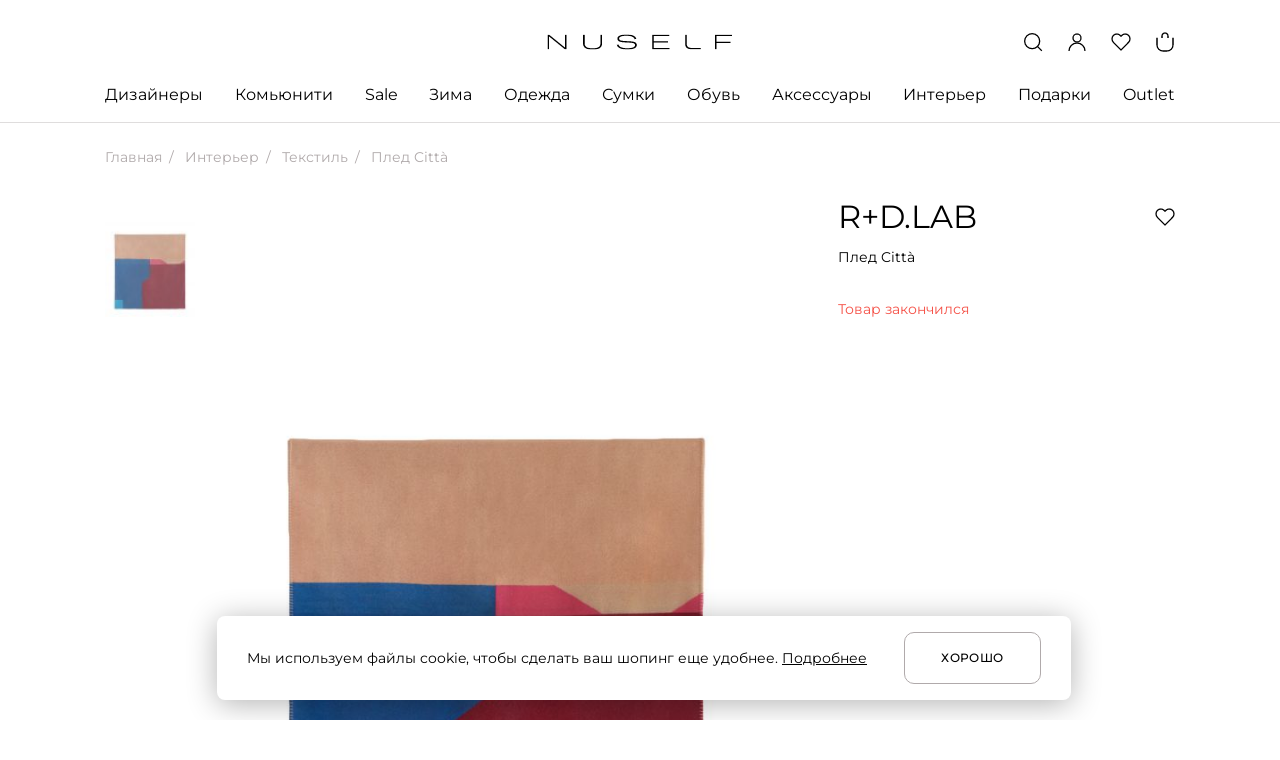

--- FILE ---
content_type: text/html; charset=utf-8
request_url: https://nuself.ru/products/pled_4268/
body_size: 64459
content:
<!doctype html>
<html data-n-head-ssr lang="ru" data-n-head="%7B%22lang%22:%7B%22ssr%22:%22ru%22%7D%7D">
  <head >
    <title>Купить Плед Città, цвет разноцветный (яркий) за 28 710 ₽ онлайн | R+D.LAB | NUSELF</title><meta data-n-head="ssr" charset="utf-8"><meta data-n-head="ssr" name="viewport" content="width=device-width, initial-scale=1"><meta data-n-head="ssr" name="msapplication-TileColor" content="#da532c"><meta data-n-head="ssr" data-hid="theme-color" name="theme-color" content="#ffffff"><meta data-n-head="ssr" property="og:locale" content="ru_RU"><meta data-n-head="ssr" property="og:site_name" content="NUSELF | современная лайфстайл-платформа для шопинга и вдохновения"><meta data-n-head="ssr" name="twitter:card" content="summary_large_image"><meta data-n-head="ssr" data-hid="og:type" property="og:type" content="website"><meta data-n-head="ssr" data-hid="og:url" property="og:url" content="https://nuself.ru/products/pled_4268/"><meta data-n-head="ssr" data-hid="description" name="description" content="Купить Плед Città, цвет разноцветный (яркий) онлайн в интернет-магазине NUSELF. В продаже товары бренда R+D.LAB. Одежда, обувь и аксессуары от известных брендов по выгодной цене. Быстрая доставка по Москве."><meta data-n-head="ssr" data-hid="og:image" property="og:image" content="https://nuself.ru/s3/public/gb/5e/gb15e7xzisxsh3yv58a8a01fuf95xdtrh3bsmkou.jpeg"><meta data-n-head="ssr" data-hid="og:title" property="og:title" content="Купить Плед Città, цвет разноцветный (яркий) за 28 710 ₽ онлайн | R+D.LAB | NUSELF"><meta data-n-head="ssr" data-hid="og:description" property="og:description" content="Купить Плед Città, цвет разноцветный (яркий) онлайн в интернет-магазине NUSELF. В продаже товары бренда R+D.LAB. Одежда, обувь и аксессуары от известных брендов по выгодной цене. Быстрая доставка по Москве."><meta data-n-head="ssr" data-hid="twitter:image:alt" name="twitter:image:alt" content="Купить Плед Città, цвет разноцветный (яркий) за 28 710 ₽ онлайн | R+D.LAB | NUSELF"><meta data-n-head="ssr" data-hid="itemprop-name" itemprop="name" content="Купить Плед Città, цвет разноцветный (яркий) за 28 710 ₽ онлайн | R+D.LAB | NUSELF"><meta data-n-head="ssr" data-hid="itemprop-image" itemprop="image" content="https://nuself.ru/s3/public/gb/5e/gb15e7xzisxsh3yv58a8a01fuf95xdtrh3bsmkou.jpeg"><meta data-n-head="ssr" data-hid="itemprop-description" itemprop="description" content="Купить Плед Città, цвет разноцветный (яркий) онлайн в интернет-магазине NUSELF. В продаже товары бренда R+D.LAB. Одежда, обувь и аксессуары от известных брендов по выгодной цене. Быстрая доставка по Москве."><link data-n-head="ssr" rel="icon" type="image/x-icon" href="/favicon.ico" sizes="any"><link data-n-head="ssr" rel="icon" type="image/png" href="/favicon-16x16.png" sizes="16x16"><link data-n-head="ssr" rel="icon" type="image/png" href="/favicon-32x32.png" sizes="32x32"><link data-n-head="ssr" rel="apple-touch-icon" href="/apple-touch-icon.png"><link data-n-head="ssr" rel="manifest" href="/manifest.json"><link data-n-head="ssr" data-hid="canonical" rel="canonical" href="https://nuself.ru/products/pled_4268/"><script data-n-head="ssr" type="application/ld+json" data-hid="breadcrumbs">{"@context":"http://schema.org","@type":"BreadcrumbList","itemListElement":[{"@type":"ListItem","position":1,"item":{"@id":"/","name":"Главная"}},{"@type":"ListItem","position":2,"item":{"@id":"https://nuself.ru/category/interer_37/","name":"Интерьер"}},{"@type":"ListItem","position":3,"item":{"@id":"https://nuself.ru/category/interer_37/tekstil_15/","name":"Текстиль"}},{"@type":"ListItem","position":4,"item":{"@id":"https://nuself.ru/products/pled_4268/","name":"Плед Città"}}]}</script><link rel="preload" href="/_nuxt/6e196cd.js" as="script"><link rel="preload" href="/_nuxt/37521db.js" as="script"><link rel="preload" href="/_nuxt/055a905.js" as="script"><link rel="preload" href="/_nuxt/cd10cf0.js" as="script"><link rel="preload" href="/_nuxt/5295aa6.js" as="script"><link rel="preload" href="/_nuxt/2133f70.js" as="script"><link rel="preload" href="/_nuxt/eaacc4f.js" as="script"><link rel="preload" href="/_nuxt/25b7cde.js" as="script"><style data-vue-ssr-id="51c42732:0 26a78c72:0 0250ea3c:0 056e0bfe:0 c4897192:0 4f15eea3:0 36c8e810:0 0b31cf28:0 627f4773:0 42804fa1:0 c223d7a2:0 4a256a97:0 577489ac:0 13b0df76:0 f8572242:0 6298e270:0 3641e6ab:0 44b01a8a:0 6a5e6b13:0 7b705e9c:0 79bc4f4f:0 1dc311a0:0 1e979332:0 7eec382b:0 63fdcd74:0 7b8335aa:0 dd60515a:0 12fe56f2:0 20692d88:0 78e0b4a7:0">@font-face{font-family:"Montserrat";src:local("Montserrat Thin"),local("Montserrat-Thin"),url("/fonts/Montserrat-Thin.ttf") format("truetype");font-weight:100;font-style:normal;font-display:swap}@font-face{font-family:"Montserrat";src:local("Montserrat Thin Italic"),local("Montserrat-ThinItalic"),url("/fonts/Montserrat-ThinItalic.ttf") format("truetype");font-weight:100;font-style:italic;font-display:swap}@font-face{font-family:"Montserrat";src:local("Montserrat ExtraLight"),local("Montserrat-ExtraLight"),url("/fonts/Montserrat-ExtraLight.ttf") format("truetype");font-weight:200;font-style:normal;font-display:swap}@font-face{font-family:"Montserrat";src:local("Montserrat ExtraLight Italic"),local("Montserrat-ExtraLightItalic"),url("/fonts/Montserrat-ExtraLightItalic.ttf") format("truetype");font-weight:200;font-style:italic;font-display:swap}@font-face{font-family:"Montserrat";src:local("Montserrat Light"),local("Montserrat-Light"),url("/fonts/Montserrat-Light.ttf") format("truetype");font-weight:300;font-style:normal;font-display:swap}@font-face{font-family:"Montserrat";src:local("Montserrat Light Italic"),local("Montserrat-LightItalic"),url("/fonts/Montserrat-LightItalic.ttf") format("truetype");font-weight:300;font-style:italic;font-display:swap}@font-face{font-family:"Montserrat";src:local("Montserrat Regular"),local("Montserrat-Regular"),url("/fonts/Montserrat-Regular.ttf") format("truetype");font-weight:400;font-style:normal;font-display:swap}@font-face{font-family:"Montserrat";src:local("Montserrat Italic"),local("Montserrat-Italic"),url("/fonts/Montserrat-Italic.ttf") format("truetype");font-weight:400;font-style:italic;font-display:swap}@font-face{font-family:"Montserrat";src:local("Montserrat Medium"),local("Montserrat-Medium"),url("/fonts/Montserrat-Medium.ttf") format("truetype");font-weight:500;font-style:normal;font-display:swap}@font-face{font-family:"Montserrat";src:local("Montserrat Medium Italic"),local("Montserrat-MediumItalic"),url("/fonts/Montserrat-MediumItalic.ttf") format("truetype");font-weight:500;font-style:italic;font-display:swap}@font-face{font-family:"Montserrat";src:local("Montserrat SemiBold"),local("Montserrat-SemiBold"),url("/fonts/Montserrat-SemiBold.ttf") format("truetype");font-weight:600;font-style:normal;font-display:swap}@font-face{font-family:"Montserrat";src:local("Montserrat SemiBold Italic"),local("Montserrat-SemiBoldItalic"),url("/fonts/Montserrat-SemiBoldItalic.ttf") format("truetype");font-weight:600;font-style:italic;font-display:swap}@font-face{font-family:"Montserrat";src:local("Montserrat Bold"),local("Montserrat-Bold"),url("/fonts/Montserrat-Bold.ttf") format("truetype");font-weight:700;font-style:normal;font-display:swap}@font-face{font-family:"Montserrat";src:local("Montserrat Bold Italic"),local("Montserrat-BoldItalic"),url("/fonts/Montserrat-BoldItalic.ttf") format("truetype");font-weight:700;font-style:italic;font-display:swap}@font-face{font-family:"Montserrat";src:local("Montserrat Extra Bold"),local("Montserrat-ExtraBold"),url("/fonts/Montserrat-ExtraBold.ttf") format("truetype");font-weight:800;font-style:normal;font-display:swap}@font-face{font-family:"Montserrat";src:local("Montserrat Extra Bold Italic"),local("Montserrat-ExtraBoldItalic"),url("/fonts/Montserrat-ExtraBoldItalic.ttf") format("truetype");font-weight:800;font-style:italic;font-display:swap}@font-face{font-family:"Montserrat";src:local("Montserrat Black"),local("Montserrat-Black"),url("/fonts/Montserrat-Black.ttf") format("truetype");font-weight:900;font-style:normal;font-display:swap}@font-face{font-family:"Montserrat";src:local("Montserrat Black Italic"),local("Montserrat-BlackItalic"),url("/fonts/Montserrat-BlackItalic.ttf") format("truetype");font-weight:900;font-style:italic;font-display:swap}@font-face{font-family:"Prata";src:local("Prata Regular"),local("Prata-Regular"),url("/fonts/Prata-Regular.ttf") format("truetype");font-weight:400;font-style:normal;font-display:swap}@font-face{font-family:"Bitter";src:local("Bitter Regular"),local("Bitter-Regular"),url("/fonts/Bitter-Regular.ttf") format("truetype");font-weight:400;font-style:normal;font-display:swap}@font-face{font-family:"Bitter";src:local("Bitter Italic"),local("Bitter-Italic"),url("/fonts/Bitter-Italic.ttf") format("truetype");font-weight:400;font-style:italic;font-display:swap}@font-face{font-family:"Bitter";src:local("Bitter Medium"),local("Bitter-Medium"),url("/fonts/Bitter-Medium.ttf") format("truetype");font-weight:500;font-style:normal;font-display:swap}@font-face{font-family:"Bitter";src:local("Bitter Medium Italic"),local("Bitter-MediumItalic"),url("/fonts/Bitter-MediumItalic.ttf") format("truetype");font-weight:500;font-style:italic;font-display:swap}@font-face{font-family:"Bitter";src:local("Bitter SemiBold"),local("Bitter-SemiBold"),url("/fonts/Bitter-SemiBold.ttf") format("truetype");font-weight:600;font-style:normal;font-display:swap}@font-face{font-family:"Bitter";src:local("Bitter SemiBold Italic"),local("Bitter-SemiBoldItalic"),url("/fonts/Bitter-SemiBoldItalic.ttf") format("truetype");font-weight:600;font-style:italic;font-display:swap}
html,body,div,span,applet,object,iframe,h1,h2,h3,h4,h5,h6,p,blockquote,pre,a,abbr,acronym,address,big,cite,code,del,dfn,em,img,ins,kbd,q,s,samp,small,strike,strong,sub,sup,tt,var,b,u,i,center,dl,dt,dd,menu,ol,ul,li,fieldset,form,label,legend,table,caption,tbody,tfoot,thead,tr,th,td,article,aside,canvas,details,embed,figure,figcaption,footer,header,hgroup,main,menu,nav,output,ruby,section,summary,time,mark,audio,video{margin:0;padding:0;border:0;font-size:100%;font:inherit;vertical-align:baseline}article,aside,details,figcaption,figure,footer,header,hgroup,main,menu,nav,section{display:block}menu,ol,ul{list-style:none}blockquote,q{quotes:none}blockquote:before,blockquote:after,q:before,q:after{content:"";content:none}table{border-collapse:collapse;border-spacing:0}
/*
 * Container style
 */
.ps {
  overflow: hidden !important;
  overflow-anchor: none;
  -ms-overflow-style: none;
  touch-action: auto;
  -ms-touch-action: auto;
}
/*
 * Scrollbar rail styles
 */
.ps__rail-x {
  display: none;
  opacity: 0;
  transition: background-color .2s linear, opacity .2s linear;
  -webkit-transition: background-color .2s linear, opacity .2s linear;
  height: 15px;
  /* there must be 'bottom' or 'top' for ps__rail-x */
  bottom: 0px;
  /* please don't change 'position' */
  position: absolute;
}
.ps__rail-y {
  display: none;
  opacity: 0;
  transition: background-color .2s linear, opacity .2s linear;
  -webkit-transition: background-color .2s linear, opacity .2s linear;
  width: 15px;
  /* there must be 'right' or 'left' for ps__rail-y */
  right: 0;
  /* please don't change 'position' */
  position: absolute;
}
.ps--active-x > .ps__rail-x,
.ps--active-y > .ps__rail-y {
  display: block;
  background-color: transparent;
}
.ps:hover > .ps__rail-x,
.ps:hover > .ps__rail-y,
.ps--focus > .ps__rail-x,
.ps--focus > .ps__rail-y,
.ps--scrolling-x > .ps__rail-x,
.ps--scrolling-y > .ps__rail-y {
  opacity: 0.6;
}
.ps .ps__rail-x:hover,
.ps .ps__rail-y:hover,
.ps .ps__rail-x:focus,
.ps .ps__rail-y:focus,
.ps .ps__rail-x.ps--clicking,
.ps .ps__rail-y.ps--clicking {
  background-color: #eee;
  opacity: 0.9;
}
/*
 * Scrollbar thumb styles
 */
.ps__thumb-x {
  background-color: #aaa;
  border-radius: 6px;
  transition: background-color .2s linear, height .2s ease-in-out;
  -webkit-transition: background-color .2s linear, height .2s ease-in-out;
  height: 6px;
  /* there must be 'bottom' for ps__thumb-x */
  bottom: 2px;
  /* please don't change 'position' */
  position: absolute;
}
.ps__thumb-y {
  background-color: #aaa;
  border-radius: 6px;
  transition: background-color .2s linear, width .2s ease-in-out;
  -webkit-transition: background-color .2s linear, width .2s ease-in-out;
  width: 6px;
  /* there must be 'right' for ps__thumb-y */
  right: 2px;
  /* please don't change 'position' */
  position: absolute;
}
.ps__rail-x:hover > .ps__thumb-x,
.ps__rail-x:focus > .ps__thumb-x,
.ps__rail-x.ps--clicking .ps__thumb-x {
  background-color: #999;
  height: 11px;
}
.ps__rail-y:hover > .ps__thumb-y,
.ps__rail-y:focus > .ps__thumb-y,
.ps__rail-y.ps--clicking .ps__thumb-y {
  background-color: #999;
  width: 11px;
}
/* MS supports */
@supports (-ms-overflow-style: none) {
  .ps {
    overflow: auto !important;
  }
}
@media screen and (-ms-high-contrast: active), (-ms-high-contrast: none) {
  .ps {
    overflow: auto !important;
  }
}
.ps {
    position: relative;
}
.slick-track[data-v-e4caeaf8]{position:relative;top:0;left:0;display:block;-webkit-transform:translateZ(0);transform:translateZ(0)}.slick-track.slick-center[data-v-e4caeaf8]{margin-left:auto;margin-right:auto}.slick-track[data-v-e4caeaf8]:after,.slick-track[data-v-e4caeaf8]:before{display:table;content:""}.slick-track[data-v-e4caeaf8]:after{clear:both}.slick-loading .slick-track[data-v-e4caeaf8]{visibility:hidden}.slick-slide[data-v-e4caeaf8]{display:none;float:left;height:100%;min-height:1px}[dir=rtl] .slick-slide[data-v-e4caeaf8]{float:right}.slick-slide img[data-v-e4caeaf8]{display:block}.slick-slide.slick-loading img[data-v-e4caeaf8]{display:none}.slick-slide.dragging img[data-v-e4caeaf8]{pointer-events:none}.slick-initialized .slick-slide[data-v-e4caeaf8]{display:block}.slick-loading .slick-slide[data-v-e4caeaf8]{visibility:hidden}.slick-vertical .slick-slide[data-v-e4caeaf8]{display:block;height:auto;border:1px solid transparent}.slick-arrow.slick-hidden[data-v-21137603]{display:none}.slick-slider[data-v-3d1a4f76]{position:relative;display:block;-webkit-box-sizing:border-box;box-sizing:border-box;-webkit-user-select:none;-moz-user-select:none;-ms-user-select:none;user-select:none;-webkit-touch-callout:none;-khtml-user-select:none;-ms-touch-action:pan-y;touch-action:pan-y;-webkit-tap-highlight-color:transparent}.slick-list[data-v-3d1a4f76]{position:relative;display:block;overflow:hidden;margin:0;padding:0;-webkit-transform:translateZ(0);transform:translateZ(0)}.slick-list[data-v-3d1a4f76]:focus{outline:none}.slick-list.dragging[data-v-3d1a4f76]{cursor:pointer;cursor:hand}
html,body{font-family:Montserrat,sans-serif;background-color:#fff;font-weight:400;font-size:14px;line-height:20px;color:#000;-webkit-font-smoothing:antialiased !important;-moz-osx-font-smoothing:grayscale;min-width:320px}body{overflow-y:scroll;overflow-x:hidden}*{box-sizing:border-box;outline:none !important}img,svg,iframe{display:block}img{color:transparent;user-select:none}b,strong{font-weight:500}i,em{font-style:italic}u,ins{text-decoration:underline}h1,h2,h3,h4,h5{margin:0}ul{margin:0}a{text-decoration:none;color:#000}@media(hover: hover){a:hover{color:#969293}}.no-break{white-space:nowrap}@media(max-width: 1259px){.desktop-only{display:none !important;visibility:hidden}}@media(min-width: 1260px){.desktop-hide{display:none !important;visibility:hidden}}@media(min-width: 1260px){.tablet-only{display:none !important;visibility:hidden}}@media(max-width: 767px){.tablet-only{display:none !important;visibility:hidden}}@media(min-width: 768px)and (max-width: 1259px){.tablet-hide{display:none !important;visibility:hidden}}@media(min-width: 768px){.mobile-only{display:none !important;visibility:hidden}}@media(max-width: 767px){.mobile-hide{display:none !important;visibility:hidden}}.hidden{visibility:hidden}.none{display:none !important}.main-container{padding:0 105px;max-width:1440px;margin:0 auto}@media(max-width: 1259px){.main-container{padding:0 32px}}@media(max-width: 767px){.main-container{padding:0 16px}}.transition-error-enter-active{transition:all .3s ease-out;max-height:80px}.transition-error-leave-active{transition:all .1s ease-in;max-height:80px}.transition-error-enter,.transition-error-leave-to{opacity:0 !important;max-height:0;margin-top:0 !important}.has-modal{overflow:hidden}.page-title,.page-title-wrap{font-weight:400;font-size:44px;line-height:56px;margin-bottom:30px;word-break:break-word}@media(max-width: 1259px){.page-title,.page-title-wrap{font-size:36px;line-height:44px}}@media(max-width: 767px){.page-title,.page-title-wrap{font-size:24px;line-height:32px;margin-bottom:24px}}.page-title-2{font-size:32px;line-height:40px;margin-bottom:40px;word-break:break-word}@media(max-width: 1259px){.page-title-2{font-size:28px;line-height:34px;margin-bottom:32px}}@media(max-width: 767px){.page-title-2{font-size:24px;line-height:32px;margin-bottom:24px}}.page-title-wrap{display:flex;flex-flow:row nowrap;justify-content:flex-start}.page-title-wrap h1{text-overflow:ellipsis;overflow:hidden;white-space:nowrap}.page-title-wrap sup{vertical-align:super;display:inline-block;font-weight:400;font-size:16px;line-height:24px;color:#969293;margin-left:10px;flex:0 0 auto}@media(max-width: 767px){.page-title-wrap sup{font-size:14px;line-height:20px}}.ps .ps__rail-y{background-color:transparent;opacity:1;width:4px;right:0 !important}.ps .ps__rail-y .ps__thumb-y{width:4px;border-radius:0;right:0 !important;background-color:#dfdddd}


.nuxt-progress {
  position: fixed;
  top: 0px;
  left: 0px;
  right: 0px;
  height: 2px;
  width: 0%;
  opacity: 1;
  transition: width 0.1s, opacity 0.4s;
  background-color: black;
  z-index: 999999;
}
.nuxt-progress.nuxt-progress-notransition {
  transition: none;
}
.nuxt-progress-failed {
  background-color: red;
}

.app[data-v-17318861]{display:flex;flex-flow:column nowrap;justify-content:flex-start;align-items:stretch;min-height:100vh}.app .page-container[data-v-17318861]{flex:1 0 auto;width:100%;margin:0 auto;max-width:1440px;padding-bottom:120px}@media(max-width: 1259px){.app .page-container[data-v-17318861]{padding-bottom:64px}}@media(max-width: 767px){.app .page-container[data-v-17318861]{padding-bottom:48px}}
header[data-v-58a1628d]{border-bottom:1px solid #dfdddd;padding:32px 0 0;z-index:5;position:sticky;top:0;background-color:#fff}@media(max-width: 1259px){header[data-v-58a1628d]{padding:20px 0 19px}}header .inner-header[data-v-58a1628d]{display:flex;flex-flow:row nowrap;align-items:center;justify-content:space-between;margin:0 auto;position:relative}@media(min-width: 1260px){header .inner-header[data-v-58a1628d]{margin-bottom:31px}}header .inner-header .controls[data-v-58a1628d]{flex:1 1 auto;display:flex;flex-flow:row nowrap;align-items:center;justify-content:flex-end}header .inner-header .controls .control[data-v-58a1628d]{width:20px;height:20px;color:#000;transition:color .1s ease-in-out;cursor:pointer}@media(hover: hover){header .inner-header .controls .control[data-v-58a1628d]:hover{color:#969293}}header .inner-header .controls .control+.control[data-v-58a1628d]{margin-left:24px}@media(max-width: 767px){header .inner-header .controls .control+.control[data-v-58a1628d]{margin-left:16px}}header .inner-header .controls .control .control-icon[data-v-58a1628d]{width:100%;height:100%}header .inner-header .menu-wrap[data-v-58a1628d]{flex:0 0 auto;color:#000;display:flex;flex-flow:row nowrap;align-items:center;justify-content:flex-start;cursor:pointer}@media(hover: hover){header .inner-header .menu-wrap[data-v-58a1628d]:hover{color:#969293}}header .inner-header .menu-wrap .menu-icon[data-v-58a1628d]{width:20px;height:20px}header .inner-header .menu-wrap .menu-text[data-v-58a1628d]{margin-left:12px;font-weight:400;font-size:16px;line-height:24px}header .inner-header .logo-wrap[data-v-58a1628d]{flex:0 0 auto;color:#000;width:185px;height:15px;position:absolute;left:50%;top:50%;transform:translate(-50%, -50%)}@media(max-width: 767px){header .inner-header .logo-wrap[data-v-58a1628d]{width:123px;height:10px}}header .inner-header .logo-wrap .logo-icon[data-v-58a1628d]{width:100%;height:100%}header .inner-header .cart-wrap[data-v-58a1628d]{min-width:20px;width:auto;display:flex;flex-flow:column nowrap;align-items:center;justify-content:flex-start;position:relative;font-weight:600;font-size:10px;line-height:10px;text-align:center}header .inner-header .cart-wrap .quantity[data-v-58a1628d]{position:absolute;top:7px;left:50%;transform:translateX(-50%)}header .inner-header .cart-wrap .cart-head[data-v-58a1628d]{width:6px;height:5px;border:1.3px solid currentColor;border-bottom:none;border-radius:3px 3px 0 0}header .inner-header .cart-wrap .cart-body[data-v-58a1628d]{min-width:18px;height:14px;padding:1px 1px 2px;border:1.3px solid currentColor;border-top:none;border-radius:0 0 6px 6px}
.desktop-catalog[data-v-bf74d3fe]{position:relative;z-index:10}.desktop-catalog .parent-categories[data-v-bf74d3fe]{display:flex;flex-flow:row nowrap;align-items:flex-start;justify-content:space-between}.desktop-catalog .category-link[data-v-bf74d3fe]{flex:0 1 auto;text-decoration:none;color:#000;font-weight:400;font-size:16px;line-height:24px;padding:0 0 16px;margin-bottom:-1px;text-overflow:ellipsis;overflow:hidden;white-space:nowrap;max-width:300px}.desktop-catalog .category-link.hover[data-v-bf74d3fe]{padding-bottom:15px;border-bottom:1px solid #000}@media(hover: hover){.desktop-catalog .category-link.single[data-v-bf74d3fe]:hover{padding-bottom:15px;border-bottom:1px solid #000}}.desktop-catalog .category-link+.category-link[data-v-bf74d3fe]{margin-left:12px}.desktop-catalog .subcategories[data-v-bf74d3fe]{position:absolute;background-color:#fff;top:calc(100% + 1px);left:0;right:0;padding:40px 0 59px;border-bottom:1px solid #dfdddd}.desktop-catalog .subcategory-link[data-v-bf74d3fe]{color:#000;text-overflow:ellipsis;overflow:hidden;white-space:nowrap;border-bottom:1px solid transparent}@media(hover: hover){.desktop-catalog .subcategory-link[data-v-bf74d3fe]:hover{border-color:#000}}.desktop-catalog .subcategory-link+.subcategory-link[data-v-bf74d3fe]{margin-top:30px}.desktop-catalog .subcategories-container[data-v-bf74d3fe]{flex-flow:row nowrap;justify-content:flex-start;align-items:flex-start;display:none}.desktop-catalog .subcategories-container.active[data-v-bf74d3fe]{display:flex}.desktop-catalog .subcategories-container .subcategories-links[data-v-bf74d3fe]{flex:0 0 auto;width:420px;display:flex;flex-flow:column nowrap;justify-content:flex-start;align-items:flex-start}.desktop-catalog:not(.active) .category-link.active[data-v-bf74d3fe]{padding-bottom:15px;border-bottom:1px solid #000}.desktop-catalog:not(.active) .subcategories[data-v-bf74d3fe]{display:none}
.designer-in-header-container .designer-in-header[data-v-4146d237]{display:flex;max-width:1442px;flex-flow:row nowrap;align-items:flex-start;margin:0 auto;padding-left:105px;padding-right:105px}.designer-in-header-container .designer-in-header .designer-anchors[data-v-4146d237]{width:184px;margin-right:92px}.designer-in-header-container .designer-in-header .designer-anchors[data-v-4146d237] .anchors-list{display:grid;grid-template-columns:42px 40px 38px 31px 33px}.designer-in-header-container .designer-in-header .designer-anchors[data-v-4146d237] .anchors-btn{margin-right:auto;font-family:"Montserrat";font-style:normal;margin-bottom:20px;font-weight:400;font-size:14px;line-height:20px;min-width:auto;justify-content:start}.designer-in-header-container .designer-in-header .designer-anchors[data-v-4146d237] .anchors-btn:nth-child(5n){justify-content:flex-end;margin-left:auto;margin-right:0}.designer-in-header-container .designer-in-header .title[data-v-4146d237]{font-family:"Montserrat";font-style:normal;font-weight:500;font-size:16px;line-height:24px;margin-bottom:30px}.designer-in-header-container .designer-in-header .title--center[data-v-4146d237]{text-align:center}.designer-in-header-container .designer-in-header .designers-list-block .designers-list[data-v-4146d237]{height:370px;width:564px;display:flex;flex-direction:column;flex-wrap:wrap;overflow:hidden;margin-bottom:30px}.designer-in-header-container .designer-in-header .designers-list-block .designers-list .designer-title[data-v-4146d237]{font-family:"Montserrat";font-style:normal;font-weight:400;font-size:14px;line-height:20px;width:252px;margin-right:30px;margin-bottom:30px}.designer-in-header-container .designer-in-header .designers-list-block .designers-list .designer-title[data-v-4146d237]:nth-child(8n){margin-bottom:0}.designer-in-header-container .designer-in-header .designers-list-block .show-more[data-v-4146d237]{margin-left:282px;color:#969293}.designer-in-header-container .designer-in-header .designer-image-wrapper[data-v-4146d237]{width:100%}.designer-in-header-container .designer-in-header .designer-image-wrapper .designer-title-image[data-v-4146d237]{position:absolute;left:30px;padding-right:30px;width:100%;bottom:30px;font-family:Bitter,serif;font-style:normal;font-weight:400;font-size:30px;line-height:36px;color:#fff;text-overflow:ellipsis;overflow:hidden;white-space:nowrap}
.anchors-list-wrapper[data-v-23c2c088]{overflow-x:auto}.anchors-list[data-v-23c2c088]{display:flex;justify-content:space-between}@media(max-width: 1259px){.anchors-list[data-v-23c2c088]{justify-content:flex-start}}.anchors-btn[data-v-23c2c088]{height:20px;min-width:20px;flex-shrink:0;display:flex;justify-content:center;align-items:center;font-size:14px;font-weight:500;padding:0;border:0;padding-left:4px;padding-right:4px;background:none;cursor:pointer;color:#000}.anchors-btn.disabled[data-v-23c2c088]{color:#b0aaab;pointer-events:none}@media(hover: hover){.anchors-btn[data-v-23c2c088]:hover{background-color:#000;color:#fff}}@media(max-width: 1259px){.anchors-btn[data-v-23c2c088]:not(:last-child){margin-right:16px}}
.community-in-header-container .community-in-header[data-v-1d474271]{display:flex;flex-flow:row nowrap;justify-content:flex-start;align-items:flex-start}.community-in-header-container .community-in-header .community-sidebar[data-v-1d474271]{font-family:"Montserrat";font-style:normal;font-weight:400;margin-right:20px;font-size:14px;line-height:20px;flex:0 0 auto;width:400px;display:flex;flex-flow:column nowrap;justify-content:flex-start;align-items:flex-start;overflow:hidden}.community-in-header-container .community-in-header .community-sidebar .subcategory-link[data-v-1d474271]{color:#000;text-overflow:ellipsis;overflow:hidden;white-space:nowrap;flex:0 1 auto;max-width:100%;border-bottom:1px solid transparent}@media(hover: hover){.community-in-header-container .community-in-header .community-sidebar .subcategory-link[data-v-1d474271]:hover{border-color:#000}}.community-in-header-container .community-in-header .community-sidebar .subcategory-link+.subcategory-link[data-v-1d474271]{margin-top:30px}.community-in-header-container .community-in-header .community-article[data-v-1d474271]{display:flex;align-items:center;justify-content:space-between;flex:0 1 auto;width:100%}.community-in-header-container .community-in-header .community-article .article[data-v-1d474271]{width:48%}.community-in-header-container .community-in-header .community-article .article[data-v-1d474271] .title{font-size:30px;line-height:36px}.community-in-header-container .community-in-header .community-article[data-v-1d474271] .horizontal{display:none}
@media(min-width: 768px){.product-page .product-container[data-v-4870baf7]{display:grid;width:100%;grid-template-columns:minmax(0, 2fr) minmax(330px, 1fr);grid-template-rows:auto;grid-auto-rows:auto;grid-column-gap:60px}}@media(min-width: 768px)and (max-width: 1259px){.product-page .product-container[data-v-4870baf7]{grid-template-columns:repeat(2, minmax(340px, 1fr));grid-column-gap:16px}}.product-page .slider-block[data-v-4870baf7]{margin-top:120px}@media(max-width: 1259px){.product-page .slider-block[data-v-4870baf7]{margin-top:64px}}@media(max-width: 767px){.product-page .slider-block[data-v-4870baf7]{margin-top:48px}}.product-page .slider-block.arrow-top[data-v-4870baf7]  .multiple-slider .slider_arrows{right:95px}@media(max-width: 1259px){.product-page .slider-block.arrow-top[data-v-4870baf7]  .multiple-slider .slider_arrows{right:25px}}@media(max-width: 1440px){.product-page .slider-block[data-v-4870baf7]  .multiple-slider .slider-list{margin:0 -105px;padding:0 105px}}@media(max-width: 1259px){.product-page .slider-block[data-v-4870baf7]  .multiple-slider .slider-list{margin:0 -32px;padding:0 32px}}@media(max-width: 767px){.product-page .slider-block[data-v-4870baf7]  .multiple-slider .slider-list{margin:0 -16px;padding:0 16px}}.product-page .product-images[data-v-4870baf7]{margin:0 -16px;width:calc(100% + 32px)}@media(min-width: 768px){.product-page .product-images[data-v-4870baf7]{grid-row:auto;grid-column:1;margin:0 0 90px;width:100%}}@media(min-width: 768px)and (max-width: 1259px){.product-page .product-images[data-v-4870baf7]{margin-bottom:34px}}.product-page .main-info-container[data-v-4870baf7]{margin-bottom:34px;grid-column:2;grid-row:1/span 1;position:relative}@media(min-width: 1260px){.product-page .main-info-container[data-v-4870baf7]{margin-bottom:0;grid-row:1/span 1000;grid-column:2}.product-page .main-info-container .main-info[data-v-4870baf7]{position:sticky;top:153px}}@media(max-width: 767px){.product-page .main-info-container[data-v-4870baf7]{margin:24px 0}}.product-page .main-info-container .not-available[data-v-4870baf7]{margin:32px 0;color:#f55147}@media(max-width: 767px){.product-page .main-info-container .not-available[data-v-4870baf7]{margin:24px 0}}.product-page .main-info-container .favorite[data-v-4870baf7]{width:20px;height:20px;color:#000;position:absolute;top:10px;right:0;cursor:pointer}.product-page .main-info-container .favorite.active[data-v-4870baf7]{fill:currentColor}@media(hover: hover){.product-page .main-info-container .favorite[data-v-4870baf7]:hover{color:#969293}}@media(max-width: 1259px){.product-page .main-info-container .favorite[data-v-4870baf7]{top:7px}}.product-page .main-info-container .brand[data-v-4870baf7]{padding-right:28px;font-size:32px;line-height:40px}@media(max-width: 1259px){.product-page .main-info-container .brand[data-v-4870baf7]{font-size:28px;line-height:34px}}@media(max-width: 767px){.product-page .main-info-container .brand[data-v-4870baf7]{font-size:24px;line-height:32px}}.product-page .main-info-container .title[data-v-4870baf7]{margin-top:10px}@media(max-width: 767px){.product-page .main-info-container .title[data-v-4870baf7]{margin-top:8px}}.product-page .main-info-container .size-ruler[data-v-4870baf7]{margin-top:10px;display:flex;flex-flow:row nowrap;align-items:center;justify-content:flex-start;color:#969293;cursor:pointer}@media(hover: hover){.product-page .main-info-container .size-ruler[data-v-4870baf7]:hover{color:#000}}.product-page .main-info-container .size-ruler .icon[data-v-4870baf7]{width:24px;height:24px;flex:0 0 auto;margin-right:8px}.product-page .main-info-container .button[data-v-4870baf7]{margin-top:24px}@media(min-width: 768px){.product-page .main-info-container .button[data-v-4870baf7]{margin-top:32px}}.product-page .main-info-container .price-container[data-v-4870baf7]{display:flex;flex-flow:row nowrap;align-items:center;justify-content:flex-start;margin-top:32px}@media(max-width: 767px){.product-page .main-info-container .price-container[data-v-4870baf7]{margin-top:24px}}.product-page .main-info-container .price-container span[data-v-4870baf7]{text-overflow:ellipsis;overflow:hidden;white-space:nowrap;flex:0 0 auto;font-weight:500;font-size:24px;line-height:32px}.product-page .main-info-container .price-container span+span[data-v-4870baf7]{text-decoration:line-through;font-weight:400;font-size:16px;line-height:24px;color:#969293;margin-left:16px;flex-shrink:1}.product-page .main-info-container .select-container[data-v-4870baf7]{margin-top:32px}@media(max-width: 767px){.product-page .main-info-container .select-container[data-v-4870baf7]{margin-top:24px}}.product-page .main-info-container .color-wrap[data-v-4870baf7]{display:flex;flex-flow:row nowrap;align-items:flex-start;justify-content:flex-start;margin-top:32px}@media(max-width: 767px){.product-page .main-info-container .color-wrap[data-v-4870baf7]{margin-top:24px}}.product-page .main-info-container .color-wrap .chosen-color[data-v-4870baf7]{flex:0 0 auto;color:#969293;padding-top:2px;margin-left:6px}.product-page .main-info-container .color-wrap .colors-container[data-v-4870baf7]{margin:-6px 0 0 -6px;display:flex;flex-flow:row wrap;align-items:flex-start;justify-content:flex-start;flex:1 1 auto}.product-page .main-info-container .color-wrap .colors-container .color[data-v-4870baf7]{border-radius:50%;margin:6px 0 0 6px;width:24px;height:24px;box-shadow:inset 0 0 0 2px #fff;border:1px solid #dfdddd}@media(hover: hover){.product-page .main-info-container .color-wrap .colors-container .color[data-v-4870baf7]:hover{border-color:#000}}.product-page .main-info-container .color-wrap .colors-container .color.active[data-v-4870baf7]{border-color:#000}.product-page .description-container[data-v-4870baf7]{grid-row:auto;grid-column:1/span 1}@media(max-width: 1259px){.product-page .description-container[data-v-4870baf7]{grid-column:1/span 2}}.product-page .description-container+.description-container[data-v-4870baf7]{border-top:1px solid #dfdddd}.product-page .description-container .header-wrap[data-v-4870baf7]{display:flex;flex-flow:row nowrap;align-items:center;justify-content:space-between;padding:30px 0}@media(max-width: 767px){.product-page .description-container .header-wrap[data-v-4870baf7]{padding:24px 0}}.product-page .description-container .header-wrap .header[data-v-4870baf7]{font-size:24px;line-height:32px;flex:0 1 auto}@media(max-width: 767px){.product-page .description-container .header-wrap .header[data-v-4870baf7]{font-size:18px;line-height:24px}}.product-page .description-container .header-wrap .arrow[data-v-4870baf7]{width:16px;height:16px;flex:0 0 auto;transform:rotate(90deg);transition:transform .2s ease}.product-page .description-container .header-wrap .arrow.open[data-v-4870baf7]{transform:rotate(270deg)}.product-page .description-container .content[data-v-4870baf7]{padding-bottom:30px}@media(max-width: 767px){.product-page .description-container .content[data-v-4870baf7]{padding-bottom:24px}}.product-page .description-container .content .list[data-v-4870baf7]{list-style:disc;padding-left:22px}.product-page .description-container .content .list+.paragraph[data-v-4870baf7]{margin-top:24px}.product-page .description-container .content .paragraph .subtitle[data-v-4870baf7]{font-weight:500;margin-bottom:12px}@media(min-width: 768px){.product-page .description-container .content .paragraph .subtitle[data-v-4870baf7]{font-size:16px;line-height:24px}}.product-page .description-container .content .paragraph .content[data-v-4870baf7]{white-space:pre-line}.product-page .description-container .content .paragraph+.paragraph[data-v-4870baf7]{margin-top:24px}
.breadcrumb-wrap[data-v-8a434e02]{font-weight:400;font-size:14px;line-height:20px;color:#b0aaab;margin-top:24px;margin-bottom:30px}@media(max-width: 767px){.breadcrumb-wrap[data-v-8a434e02]{margin-top:16px;margin-bottom:24px}}.breadcrumb-wrap .breadcrumbs[data-v-8a434e02]{display:flex;flex-flow:row nowrap;justify-content:flex-start;align-items:flex-start}.breadcrumb-wrap .breadcrumbs .breadcrumbs-item[data-v-8a434e02]{user-select:none;max-width:300px;text-overflow:ellipsis;overflow:hidden;white-space:nowrap}.breadcrumb-wrap .breadcrumbs .breadcrumbs-item+.breadcrumbs-item[data-v-8a434e02]:before{content:"/";margin:0 7px}.breadcrumb-wrap .link[data-v-8a434e02]{text-decoration:none;color:#b0aaab}@media(hover: hover){.breadcrumb-wrap .link[data-v-8a434e02]:hover{color:#969293}}
.horizontal-scroll[data-v-7d22f02e]{overflow-x:auto;overflow-y:hidden;display:flex;flex-flow:row nowrap;width:100%;scrollbar-width:none;-ms-overflow-style:none}.horizontal-scroll[data-v-7d22f02e]::-webkit-scrollbar{display:none}
.product-images[data-v-a3838b8e]{width:100%;position:relative;overflow:hidden}.product-images .solo-slider-block[data-v-a3838b8e]{touch-action:auto}@media(min-width: 1260px){.product-images[data-v-a3838b8e]{padding-left:110px}}.product-images .image-list[data-v-a3838b8e]{width:90px;height:100%;position:absolute;top:0;left:0;bottom:0}.product-images .slider-container[data-v-a3838b8e]{width:100%;position:relative;cursor:url("/images/icons/zoom-in.svg") 18 18,url("/images/icons/zoom-in.png") 18 18,zoom-in}.product-images .slider-container.cursor-closed[data-v-a3838b8e]{cursor:url("/images/icons/close.svg") 18 18,url("/images/icons/close.png") 18 18,zoom-out}@media(min-width: 1260px){.product-images .slider-container[data-v-a3838b8e]{max-width:630px;margin:0 0 0 auto}}.product-images .slider-container .product-image-container[data-v-a3838b8e],.product-images .slider-container .product-video-container[data-v-a3838b8e]{display:block !important}.product-images .slider-container .product-video-container[data-v-a3838b8e]{cursor:auto}.product-images .slider-container .full-size-image[data-v-a3838b8e]{display:block !important;width:100%;height:100vh;max-height:100vh;overflow-y:scroll;overflow-x:hidden}.product-images .slider-container .full-size-image img[data-v-a3838b8e]{width:auto;max-width:100%;height:auto;margin:0 auto}.product-images .slider-container .arrow-btn[data-v-a3838b8e]{position:absolute;top:50%;transform:translateY(-50%);z-index:1;padding:0;width:48px;height:48px}.product-images .slider-container .arrow-btn .icon[data-v-a3838b8e]{width:20px;height:20px;flex:0 0 auto}.product-images .slider-container .arrow-btn.prev[data-v-a3838b8e]{left:20px}.product-images .slider-container .arrow-btn.next[data-v-a3838b8e]{right:20px}.product-images .slider-container .arrow-btn.next .icon[data-v-a3838b8e]{transform:rotate(180deg)}.product-images .slider-container .dots-wrap[data-v-a3838b8e]{display:flex;flex-flow:row nowrap;align-items:flex-start;justify-content:flex-start;position:absolute;bottom:10px;left:50%;transform:translateX(-50%)}.product-images .slider-container .dots-wrap .dot[data-v-a3838b8e]{background-color:#dfdddd;width:8px;height:3px;cursor:pointer}.product-images .slider-container .dots-wrap .dot+.dot[data-v-a3838b8e]{margin-left:4px}.product-images .slider-container .dots-wrap .dot.active[data-v-a3838b8e]{background-color:#000}.product-images .slider-container .zoom-in[data-v-a3838b8e]{background-color:rgba(0,0,0,.3);color:#fff;width:48px;height:48px;padding:12px;border-radius:50%;z-index:1;position:absolute;bottom:20px;right:20px}.product-images .slider-container .zoom-in svg[data-v-a3838b8e]{width:100%;height:100%}@media(max-width: 767px){.product-images .slider-container .zoom-in[data-v-a3838b8e]{display:none}}.product-images .slider-container[data-v-a3838b8e]  .product-image-container>img{object-fit:contain}
.image-list[data-v-dd647620]{height:100%;position:relative;z-index:0;overflow:hidden}.image-list .button.arrow-btn[data-v-dd647620]{height:20px;position:absolute;right:0;left:0;z-index:1}.image-list .button.arrow-btn .icon[data-v-dd647620]{width:18px;height:18px;flex:0 0 auto;transform:rotate(-90deg)}.image-list .button.arrow-btn.top[data-v-dd647620]{top:0}.image-list .button.arrow-btn.bottom[data-v-dd647620]{bottom:0}.image-list .button.arrow-btn.bottom .icon[data-v-dd647620]{transform:rotate(90deg)}.image-list .button.arrow-btn.bottom+ul[data-v-dd647620]{padding:20px 0}.image-list ul[data-v-dd647620]{margin:0;height:100%;overflow-y:auto;overflow-x:hidden;scrollbar-width:none;-ms-overflow-style:none}.image-list ul[data-v-dd647620]::-webkit-scrollbar{display:none}.image-list ul li[data-v-dd647620]{cursor:pointer}.image-list ul li+li[data-v-dd647620]{margin-top:10px}.image-list ul li.active[data-v-dd647620]{opacity:.75}.image-list ul li.video[data-v-dd647620]:after{position:absolute;left:50%;top:50%;transform:translate(-50%, -50%);content:"";display:block;border-radius:50%;width:48px;height:48px;background:rgba(255,255,255,.3) url("/images/icons/play.svg") no-repeat center/24px 24px}@media(hover: hover){.image-list ul li.video[data-v-dd647620]:hover:after{background-color:rgba(255,255,255,.15)}}
.product-image-container[data-v-69766c4a]{display:block;width:100%;overflow:hidden;position:relative}.product-image-container.loading[data-v-69766c4a]{background:url("/images/cover.svg") no-repeat center/cover}.product-image-container .first-image[data-v-69766c4a]{opacity:1}.product-image-container .second-image[data-v-69766c4a]{display:none}@media(hover: hover){.product-image-container:hover .first-image[data-v-69766c4a]{opacity:0}.product-image-container:hover .second-image[data-v-69766c4a]{display:block}}.product-image-container[data-v-69766c4a]:before{content:"";display:block;padding-top:133.3333%}.product-image-container>img[data-v-69766c4a]{position:absolute;top:0;right:0;bottom:0;left:0;width:100%;height:100%;object-fit:cover}
.slide-down[data-v-5bf1795e]{display:block}.slide-down .slide-header[data-v-5bf1795e]{cursor:pointer}.slide-down .droped-content-wrap[data-v-5bf1795e]{height:0;overflow:hidden;display:block}
.product-slider[data-v-6426d207]{position:relative}.product-slider .product-slider-title[data-v-6426d207]{font-weight:400;font-size:32px;line-height:40px;margin-bottom:30px}@media(max-width: 1259px){.product-slider .product-slider-title[data-v-6426d207]{font-size:28px;line-height:34px}}@media(max-width: 767px){.product-slider .product-slider-title[data-v-6426d207]{font-size:24px;line-height:32px;margin-bottom:24px}}.product-slider .multiple-slider .product-card-wrap[data-v-6426d207]{width:285px;flex:0 0 auto;margin-right:30px}@media(max-width: 1259px){.product-slider .multiple-slider .product-card-wrap[data-v-6426d207]{width:224px;margin-right:16px}}@media(max-width: 767px){.product-slider .multiple-slider .product-card-wrap[data-v-6426d207]{width:210px;margin-right:8px}}.product-slider .multiple-slider .product-card-wrap[data-v-6426d207]:last-child{margin-right:0}@media(min-width: 1260px){.product-slider.arrow-top .product-slider-title[data-v-6426d207]{padding-right:80px}}@media(min-width: 768px)and (max-width: 1259px){.product-slider.arrow-top .product-slider-title[data-v-6426d207]{padding-right:79px}}.product-slider.arrow-top .multiple-slider[data-v-6426d207]  .slider_arrows{padding:0;position:absolute;top:0;right:0}.product-slider.arrow-top .multiple-slider[data-v-6426d207]  .slider_arrows .icon-wrap{width:40px;height:40px;padding:10px}.product-slider.arrow-top .multiple-slider[data-v-6426d207]  .slider_arrows .icon-wrap.left{margin-right:10px}@media(max-width: 1259px){.product-slider.arrow-top .multiple-slider[data-v-6426d207]  .slider_arrows .icon-wrap{width:34px;height:34px;padding:7px}.product-slider.arrow-top .multiple-slider[data-v-6426d207]  .slider_arrows .icon-wrap.left{margin-right:18px}}
.articles-slider[data-v-4c6d6074]{position:relative}.articles-slider .articles-slider-title[data-v-4c6d6074]{font-weight:400;font-size:32px;line-height:40px;margin-bottom:30px}@media(max-width: 1259px){.articles-slider .articles-slider-title[data-v-4c6d6074]{font-size:28px;line-height:34px}}@media(max-width: 767px){.articles-slider .articles-slider-title[data-v-4c6d6074]{font-size:24px;line-height:32px;margin-bottom:24px}}.articles-slider .multiple-slider .article-card-wrap[data-v-4c6d6074]{width:285px;flex:0 0 auto;margin-right:30px}.articles-slider .multiple-slider .article-card-wrap[data-v-4c6d6074]  .info{padding:16px}.articles-slider .multiple-slider .article-card-wrap[data-v-4c6d6074]  .info .rubrics{font-size:14px;line-height:20px}.articles-slider .multiple-slider .article-card-wrap[data-v-4c6d6074]  .info .title{font-size:24px;line-height:32px;margin-top:8px}@media(max-width: 1259px){.articles-slider .multiple-slider .article-card-wrap[data-v-4c6d6074]  .info .title{font-size:16px;line-height:24px}}@media(max-width: 1259px){.articles-slider .multiple-slider .article-card-wrap[data-v-4c6d6074]{width:224px;margin-right:16px}}@media(max-width: 767px){.articles-slider .multiple-slider .article-card-wrap[data-v-4c6d6074]{width:210px;margin-right:8px}}.articles-slider .multiple-slider .article-card-wrap[data-v-4c6d6074]:last-child{margin-right:0}@media(min-width: 1260px){.articles-slider.arrow-top .articles-slider-title[data-v-4c6d6074]{padding-right:80px}}@media(min-width: 768px)and (max-width: 1259px){.articles-slider.arrow-top .articles-slider-title[data-v-4c6d6074]{padding-right:79px}}.articles-slider.arrow-top .multiple-slider[data-v-4c6d6074]  .slider_arrows{padding:0;position:absolute;top:0;right:0}.articles-slider.arrow-top .multiple-slider[data-v-4c6d6074]  .slider_arrows .icon-wrap{width:40px;height:40px;padding:10px}.articles-slider.arrow-top .multiple-slider[data-v-4c6d6074]  .slider_arrows .icon-wrap.left{margin-right:10px}@media(max-width: 1259px){.articles-slider.arrow-top .multiple-slider[data-v-4c6d6074]  .slider_arrows .icon-wrap{width:34px;height:34px;padding:7px}.articles-slider.arrow-top .multiple-slider[data-v-4c6d6074]  .slider_arrows .icon-wrap.left{margin-right:18px}}
.multiple-slider .slider_arrows[data-v-12a40844]{display:flex;flex-flow:row nowrap;align-items:center;justify-content:space-between;padding-top:14px}.multiple-slider .slider_arrows .icon-wrap[data-v-12a40844]{color:#000;flex:0 0 auto;width:30px;padding:10px 10px 0 0;height:30px;cursor:pointer}.multiple-slider .slider_arrows .icon-wrap .icon[data-v-12a40844]{width:20px;height:20px}@media(hover: hover){.multiple-slider .slider_arrows .icon-wrap[data-v-12a40844]:hover{color:#969293}}.multiple-slider .slider_arrows .icon-wrap.disabled[data-v-12a40844]{cursor:auto;color:#969293}.multiple-slider .slider_arrows .icon-wrap.right[data-v-12a40844]{padding:0 10px 10px 0;transform:rotate(180deg)}.multiple-slider .slider-list[data-v-12a40844]{display:flex;flex-flow:row nowrap;align-items:stretch;justify-content:flex-start;overflow-y:auto;user-select:none;scrollbar-width:none;-ms-overflow-style:none;position:relative}.multiple-slider .slider-list[data-v-12a40844]::-webkit-scrollbar{display:none}.multiple-slider .slider-list.drag>*[data-v-12a40844]{pointer-events:none}
.article-short[data-v-8c2eecc4]{position:relative;width:100%;display:block;overflow:hidden}.article-short .info[data-v-8c2eecc4]{position:absolute;text-align:left;display:flex;flex-direction:column;align-items:flex-start;justify-content:flex-end;padding:30px;bottom:0;left:0;right:0;word-break:break-word}@media(max-width: 1259px){.article-short .info[data-v-8c2eecc4]{padding:32px}}@media(max-width: 767px){.article-short .info[data-v-8c2eecc4]{padding:24px 16px 16px;background:linear-gradient(180deg, rgba(0, 0, 0, 0) 0%, rgba(0, 0, 0, 0.35) 100%)}}.article-short .title[data-v-8c2eecc4]{color:#fff;font-weight:400;margin-top:16px;font-family:Bitter,serif;user-select:none;font-size:36px;line-height:48px;flex:0 1 auto}@media(max-width: 1259px){.article-short .title[data-v-8c2eecc4]{font-size:30px;line-height:36px}}@media(max-width: 767px){.article-short .title[data-v-8c2eecc4]{margin-top:8px;font-size:24px;line-height:32px}}.article-short .rubrics[data-v-8c2eecc4]{color:#fff;text-transform:uppercase;font-weight:400;font-size:16px;line-height:24px}@media(max-width: 767px){.article-short .rubrics[data-v-8c2eecc4]{font-size:14px;line-height:20px}}.article-short .main-banner__btn[data-v-8c2eecc4]{width:166px;margin-top:30px}@media(max-width: 1259px){.article-short .main-banner__btn[data-v-8c2eecc4]{margin-top:32px}}@media(max-width: 767px){.article-short .main-banner__btn[data-v-8c2eecc4]{display:none}}@media(min-width: 768px){.article-short.horizontal .product-image-container[data-v-8c2eecc4]:before{padding-top:55.56%}}@media(min-width: 768px)and (max-width: 1259px){.article-short.horizontal .product-image-container[data-v-8c2eecc4]:before{padding-top:62.5%}}@media(min-width: 768px){.article-short.horizontal .info[data-v-8c2eecc4]{max-width:830px;width:100%;padding:60px 105px}.article-short.horizontal .info .title[data-v-8c2eecc4]{width:100%;font-size:52px;line-height:60px}}@media(min-width: 768px)and (max-width: 1259px){.article-short.horizontal .info[data-v-8c2eecc4]{max-width:664px;padding:40px 32px}.article-short.horizontal .info .title[data-v-8c2eecc4]{font-size:36px;line-height:48px}}
.page-footer[data-v-246a7cb5]{background-color:#000;color:#fff}.page-footer a[data-v-246a7cb5]:link,.page-footer a[data-v-246a7cb5]:visited{text-decoration:none;color:inherit}.page-footer .left-align-wrapper[data-v-246a7cb5]{width:325px}@media(max-width: 1259px){.page-footer .left-align-wrapper[data-v-246a7cb5]{width:306px}}@media(max-width: 767px){.page-footer .left-align-wrapper[data-v-246a7cb5]{width:auto}}.page-footer .mobile-app[data-v-246a7cb5]{border-bottom:1px solid rgba(255,255,255,.15)}.page-footer .mobile-app-container[data-v-246a7cb5]{padding-top:30px;display:flex;align-items:flex-start}@media(min-width: 768px)and (max-width: 1259px){.page-footer .mobile-app-container[data-v-246a7cb5]{padding-top:32px;margin-left:-32px;justify-content:space-between}.page-footer .mobile-app-container>*[data-v-246a7cb5]{margin-left:32px}}@media(max-width: 767px){.page-footer .mobile-app-container[data-v-246a7cb5]{display:block;padding-top:24px;padding-bottom:24px}}@media(max-width: 1259px){.page-footer .mobile-app-image-wrapper[data-v-246a7cb5]{width:auto}}.page-footer .mobile-app-image[data-v-246a7cb5]{width:200px;height:130px;object-fit:cover}@media(max-width: 1259px){.page-footer .mobile-app-image[data-v-246a7cb5]{width:164px;height:107px}}.page-footer .mobile-app-text[data-v-246a7cb5]{margin-top:18px}.page-footer .mobile-app-text--motivation[data-v-246a7cb5]{font-size:24px;line-height:32px;margin-bottom:10px}.page-footer .mobile-app-text--discount[data-v-246a7cb5]{font-size:16px;line-height:24px;color:#969293}@media(max-width: 1259px){.page-footer .mobile-app-text[data-v-246a7cb5]{margin-top:12px}.page-footer .mobile-app-text--motivation[data-v-246a7cb5]{font-size:16px;line-height:24px;margin-bottom:4px}.page-footer .mobile-app-text--discount[data-v-246a7cb5]{font-size:14px;line-height:20px}}@media(max-width: 767px){.page-footer .mobile-app-text[data-v-246a7cb5]{margin-bottom:24px}.page-footer .mobile-app-text--motivation[data-v-246a7cb5]{margin-bottom:8px}}.page-footer .mobile-app-qr-code[data-v-246a7cb5]{margin-left:auto;width:100px}@media(max-width: 1259px){.page-footer .mobile-app-qr-code[data-v-246a7cb5]{width:68px}}.page-footer .page-footer-content[data-v-246a7cb5]{padding-top:60px;padding-bottom:40px;position:relative}@media(max-width: 1259px){.page-footer .page-footer-content[data-v-246a7cb5]{padding-top:30px;padding-bottom:50px}}@media(max-width: 767px){.page-footer .page-footer-content[data-v-246a7cb5]{padding-top:24px;padding-bottom:24px}}.page-footer .footer-main-info[data-v-246a7cb5]{display:flex;flex-flow:row nowrap;align-items:flex-start;justify-content:space-between}@media(max-width: 1259px){.page-footer .footer-main-info[data-v-246a7cb5]{justify-content:flex-start}}@media(max-width: 1259px){.page-footer .footer-main-info[data-v-246a7cb5]{display:flex;flex-wrap:wrap}}.page-footer .contacts[data-v-246a7cb5]{width:210px;flex:0 0 auto;margin-right:12px}@media(max-width: 1259px){.page-footer .contacts[data-v-246a7cb5]{margin-right:98px}}@media(max-width: 767px){.page-footer .contacts[data-v-246a7cb5]{width:100%;margin-bottom:48px;margin-right:0}}.page-footer .tel-link[data-v-246a7cb5]{display:flex;flex-direction:column;font-size:24px;line-height:32px;margin-bottom:15px}@media(min-width: 768px)and (max-width: 1259px){.page-footer .tel-link__link[data-v-246a7cb5]{display:block}}@media(max-width: 767px){.page-footer .tel-link[data-v-246a7cb5]{margin-bottom:8px}}.page-footer .email-link[data-v-246a7cb5]{display:inline-block;font-size:14px;line-height:20px;margin-bottom:24px;border-bottom:1px solid rgba(255,255,255,.3)}@media(max-width: 1259px){.page-footer .email-link[data-v-246a7cb5]{margin-bottom:17px}}@media(max-width: 767px){.page-footer .email-link[data-v-246a7cb5]{margin-bottom:24px}}.page-footer .social-media-list[data-v-246a7cb5]{display:flex;margin-left:-6px}.page-footer .social-media-list>*[data-v-246a7cb5]{margin-left:6px}.page-footer .social-media-item[data-v-246a7cb5]{flex-shrink:0}.page-footer .social-media-link[data-v-246a7cb5]{display:flex;width:32px;height:32px;justify-content:center;align-items:center;background-color:rgba(255,255,255,.15);color:#fff;transition:background-color .2s ease}@media(hover: hover){.page-footer .social-media-link[data-v-246a7cb5]:hover{background-color:rgba(255,255,255,.3)}}.page-footer .footer-link-lists[data-v-246a7cb5]{min-width:270px}@media(max-width: 1259px){.page-footer .footer-link-lists[data-v-246a7cb5]{width:300px}}@media(max-width: 767px){.page-footer .footer-link-lists[data-v-246a7cb5]{width:100%;min-width:unset}}.page-footer .footer-link-list+.footer-link-list[data-v-246a7cb5]{margin-left:12px}@media(max-width: 767px){.page-footer .footer-link-list[data-v-246a7cb5]{width:calc(50% - 4px)}.page-footer .footer-link-list+.footer-link-list[data-v-246a7cb5]{margin-left:8px}}.page-footer .footer-link-lists-container[data-v-246a7cb5]{display:flex;flex:0 1 auto;justify-content:space-between;margin-bottom:30px}.page-footer .footer-link-item[data-v-246a7cb5]{font-size:14px;line-height:20px;display:flex;flex-direction:column}.page-footer .footer-link-item[data-v-246a7cb5]:not(:last-child){margin-bottom:30px}.page-footer .footer-link-item .text[data-v-246a7cb5]{margin-bottom:8px}.page-footer .footer-link-item .footer-link-el[data-v-246a7cb5]{color:#969293;margin-top:3px;text-decoration:none;max-width:100%}@media(max-width: 1259px){.page-footer .footer-link-item[data-v-246a7cb5]:not(:last-child){margin-bottom:24px}}@media(max-width: 767px){.page-footer .footer-link-item[data-v-246a7cb5]{font-size:12px;line-height:18px}.page-footer .footer-link-item[data-v-246a7cb5]:not(:last-child){margin-bottom:16px}}.page-footer .subscribe-form-wrapper[data-v-246a7cb5]{margin:0 12px}@media(max-width: 1259px){.page-footer .subscribe-form-wrapper[data-v-246a7cb5]{width:100%;margin-top:48px;padding-top:48px;border-top:1px solid rgba(255,255,255,.15);margin-left:auto;margin-right:unset}}@media(max-width: 767px){.page-footer .subscribe-form-wrapper[data-v-246a7cb5]{padding-top:0;border-top:0}}.page-footer .footer-other-info[data-v-246a7cb5]{margin-top:40px;display:flex;font-size:12px;line-height:18px}@media(max-width: 1259px){.page-footer .footer-other-info[data-v-246a7cb5]{margin-top:48px}}@media(max-width: 767px){.page-footer .footer-other-info[data-v-246a7cb5]{margin-top:32px;flex-direction:column-reverse}}.page-footer .footer-copyright[data-v-246a7cb5]{color:#969293}@media(max-width: 767px){.page-footer .footer-copyright[data-v-246a7cb5]{margin-top:50px}}.page-footer .footer-other-info-links[data-v-246a7cb5]{display:flex;flex-wrap:wrap;flex-grow:1;color:#969293;align-items:center;justify-content:space-between}@media(min-width: 768px){.page-footer .footer-other-info-links[data-v-246a7cb5]{margin:-26px 0 0 12px}}@media(max-width: 767px){.page-footer .footer-other-info-links[data-v-246a7cb5]{flex-flow:column nowrap;justify-content:flex-start;align-items:flex-start}}@media(min-width: 768px){.page-footer .seling-rules-links[data-v-246a7cb5]{min-width:440px;margin-top:26px}}.page-footer .seling-rules-link[data-v-246a7cb5]:not(:last-child){margin-right:50px}@media(max-width: 1259px){.page-footer .seling-rules-link[data-v-246a7cb5]:not(:last-child){margin-right:24px}}@media(max-width: 767px){.page-footer .seling-rules-link[data-v-246a7cb5]{display:block}.page-footer .seling-rules-link[data-v-246a7cb5]:not(:last-child){margin-right:0;margin-bottom:16px}}.page-footer .payment-systems[data-v-246a7cb5]{display:flex;align-items:center;margin-top:24px;color:#969293}.page-footer .payment-systems .payment-system+.payment-system[data-v-246a7cb5]{margin-left:30px}.page-footer .footer-ooo[data-v-246a7cb5]{font-size:10px;line-height:16px;color:#969293;margin-top:40px}@media(min-width: 768px)and (max-width: 1259px){.page-footer .footer-ooo[data-v-246a7cb5]{margin-top:48px;border-top:1px solid rgba(255,255,255,.15);padding-top:48px}}@media(max-width: 767px){.page-footer .footer-ooo[data-v-246a7cb5]{margin-top:32px}}
.app-links[data-v-d1e0f906]{display:flex;flex-direction:column;align-items:center;justify-content:space-between;flex:0 0 auto}@media(min-width: 1260px){.app-links[data-v-d1e0f906]{order:2;flex:0 0 195px}}.app-links .app-link-item[data-v-d1e0f906]{display:flex;flex-flow:row nowrap;align-items:center;justify-content:center;width:195px;height:44px;background-color:rgba(255,255,255,.15);border-radius:6px}@media(hover: hover){.app-links .app-link-item[data-v-d1e0f906]:hover{background-color:rgba(255,255,255,.3)}}.app-links .app-link-item+.app-link-item[data-v-d1e0f906]{margin-top:8px}@media(max-width: 1259px){.app-links[data-v-d1e0f906]{width:100%;flex-direction:row;position:relative;margin-bottom:40px;right:auto}.app-links .app-link-item[data-v-d1e0f906]{width:100%}.app-links .app-link-item+.app-link-item[data-v-d1e0f906]{margin-left:8px;margin-top:0}}@media(max-width: 767px){.app-links[data-v-d1e0f906]{flex-flow:column nowrap;justify-content:flex-start;margin-bottom:0}.app-links .app-link-item+.app-link-item[data-v-d1e0f906]{margin:8px 0 0}}
.subscribe-mailing-form[data-v-3cba8752]{width:285px}.subscribe-mailing-form__title[data-v-3cba8752]{font-size:18px;line-height:24px;margin-bottom:24px}.subscribe-mailing-form .subscribe-mailing-form-anchor[data-v-3cba8752]{position:relative;top:-130px;visibility:hidden;width:0;height:0}@media(max-width: 1259px){.subscribe-mailing-form[data-v-3cba8752]{display:flex;width:100%}.subscribe-mailing-form__title[data-v-3cba8752]{width:306px;margin-bottom:0}.subscribe-mailing-form .subscribe-mailing-form-anchor[data-v-3cba8752]{top:-74px}}@media(max-width: 767px){.subscribe-mailing-form[data-v-3cba8752]{display:block;width:auto}.subscribe-mailing-form__title[data-v-3cba8752]{width:auto;margin-bottom:24px}}.input-arrow-btn[data-v-3cba8752]{display:flex;flex-shrink:0;height:100%;background:none;border:0;padding:0 0 0 4px;justify-content:center;align-items:center;cursor:pointer;color:#000}.email-input-wrap[data-v-3cba8752]{width:285px;flex-shrink:0}@media(max-width: 1259px){.email-input-wrap[data-v-3cba8752]{width:397px}}@media(max-width: 767px){.email-input-wrap[data-v-3cba8752]{width:100%}}.disclaimer[data-v-3cba8752]{margin-top:24px;font-size:12px;line-height:18px;color:#969293}.consent-personal-data-link[data-v-3cba8752]{color:#fff;text-decoration:none;border-bottom:1px solid rgba(255,255,255,.3)}
.c-input-wrap .error-message[data-v-53175bc0]{color:#f55147;margin-top:4px;font-weight:500;font-size:12px;line-height:18px;text-align:left}.c-input-wrap .c-input[data-v-53175bc0]{display:flex;flex-flow:row nowrap;align-items:center;position:relative;border:1px solid #f4f4f4;width:100%;height:44px;padding:0 15px;cursor:text;background-color:#f4f4f4;transition:border-color .2s ease-in-out,background-color .2s ease-in-out;font-weight:400;font-size:16px;border-radius:10px}.c-input-wrap .c-input.l[data-v-53175bc0]{height:52px}@media(max-width: 767px){.c-input-wrap .c-input.l[data-v-53175bc0]{height:44px}}.c-input-wrap .c-input .note-text[data-v-53175bc0]{position:absolute;top:13px;left:0;padding:0;transition:all .3s ease-in-out;opacity:0;color:#969293;font-size:14px;font-weight:400;pointer-events:none;display:none}@media(min-width: 768px){.c-input-wrap .c-input.note.have-val .custom-input[data-v-53175bc0],.c-input-wrap .c-input.note.focused .custom-input[data-v-53175bc0]{padding:24px 0 6px}.c-input-wrap .c-input.note.have-val .custom-input[data-v-53175bc0]::placeholder,.c-input-wrap .c-input.note.focused .custom-input[data-v-53175bc0]::placeholder{color:transparent}.c-input-wrap .c-input.note.have-val .note-text[data-v-53175bc0],.c-input-wrap .c-input.note.focused .note-text[data-v-53175bc0]{top:7px;font-size:12px;line-height:18px;opacity:1}.c-input-wrap .c-input.note .note-text[data-v-53175bc0]{display:block}}@media(hover: hover){.c-input-wrap .c-input[data-v-53175bc0]:hover{background-color:#fff;border-color:#dfdddd}}.c-input-wrap .c-input .input-wrapper[data-v-53175bc0]{display:block;position:relative;flex:1 1 auto;width:100%;height:100%}.c-input-wrap .c-input .custom-input[data-v-53175bc0]{border:none;color:#000;outline:none;box-shadow:none;caret-color:#000;padding:6px 0;font-size:inherit;background-color:transparent;width:100%;height:100%;-moz-appearance:textfield}.c-input-wrap .c-input .custom-input[data-v-53175bc0]::placeholder{font-family:Montserrat,sans-serif;color:#969293}.c-input-wrap .c-input .custom-input[data-v-53175bc0]::-webkit-outer-spin-button,.c-input-wrap .c-input .custom-input[data-v-53175bc0]::-webkit-inner-spin-button{-webkit-appearance:none;margin:0}.c-input-wrap .c-input .clear-btn[data-v-53175bc0]{width:16px;height:16px;flex:0 0 auto;margin-left:8px;cursor:pointer;color:#000}@media(hover: hover){.c-input-wrap .c-input .clear-btn[data-v-53175bc0]:hover{color:#b0aaab}}.c-input-wrap .c-input.focused[data-v-53175bc0]{background-color:#fff;border-color:#b0aaab}.c-input-wrap .c-input.error[data-v-53175bc0]{border-color:#f55147}.c-input-wrap .c-input.disabled[data-v-53175bc0]{background-color:#f4f4f4;border-color:#f4f4f4;cursor:auto}.c-input-wrap .c-input.disabled .input-wrapper[data-v-53175bc0],.c-input-wrap .c-input.disabled .clear-btn[data-v-53175bc0]{pointer-events:none}.c-input-wrap .c-input.disabled .custom-input[data-v-53175bc0],.c-input-wrap .c-input.disabled .note-text[data-v-53175bc0],.c-input-wrap .c-input.disabled .custom-input[data-v-53175bc0]::placeholder{color:#b0aaab;-webkit-text-fill-color:#b0aaab}
.go-top[data-v-36de2559]{position:fixed;z-index:2;bottom:28px;right:28px;width:48px;height:48px;border-radius:50%;background-color:#f4f4f4;padding:12px;color:#000;cursor:pointer}@media(hover: hover){.go-top[data-v-36de2559]:hover{color:#969293}}@media(min-width: 1441px){.go-top[data-v-36de2559]{right:calc(50% - 692px)}}.go-top svg[data-v-36de2559]{width:24px;height:24px;transform:rotate(90deg)}
.cookie-alert[data-v-673ab058]{width:854px;padding:16px 30px;display:flex;flex-flow:row nowrap;align-items:center;justify-content:space-between;position:fixed;left:calc(50% - 423px);bottom:20px;border-radius:8px;background-color:#fff;box-shadow:0 4px 30px rgba(0,0,0,.3);z-index:11}.cookie-alert .cookie-alert__message[data-v-673ab058]{flex:1 1 0;font-size:14px;line-height:1.5}.cookie-alert .cookie-alert__accept[data-v-673ab058]{flex:0 0 auto;margin-left:24px;width:137px}.cookie-alert .cookie-alert__more[data-v-673ab058]{text-decoration:underline}@media(max-width: 1259px){.cookie-alert[data-v-673ab058]{width:698px;padding:24px;left:calc(50% - 349px);border-radius:0}.cookie-alert .cookie-alert__accept[data-v-673ab058]{margin-left:16px}}@media(max-width: 767px){.cookie-alert[data-v-673ab058]{width:100%;padding:20px;left:0;right:0;bottom:0;flex-flow:column nowrap}.cookie-alert .cookie-alert__message[data-v-673ab058]{font-size:14px}.cookie-alert .cookie-alert__accept[data-v-673ab058]{margin:16px 0 0;width:100%}}</style>
  </head>
  <body >
    <noscript>
      <img src="https://mc.yandex.ru/watch/88088609" style="position:absolute;left:-9999px" alt="">
    </noscript>
    <div data-server-rendered="true" id="__nuxt"><!----><div id="__layout"><div class="app" data-v-17318861><header data-v-58a1628d data-v-17318861><div class="inner-header main-container" data-v-58a1628d><!----> <div class="controls" data-v-58a1628d><svg width="20" height="20" viewBox="0 0 20 20" fill="none" xmlns="http://www.w3.org/2000/svg" aria-label="Поиск" class="control mobile-hide" data-v-58a1628d data-v-58a1628d><path d="M9.16547 16.6655C13.3076 16.6655 16.6655 13.3076 16.6655 9.16548C16.6655 5.02335 13.3076 1.66548 9.16547 1.66548C5.02333 1.66548 1.66547 5.02335 1.66547 9.16548C1.66547 13.3076 5.02333 16.6655 9.16547 16.6655Z" stroke="currentColor" stroke-width="1.3" stroke-linecap="round" stroke-linejoin="round" data-v-58a1628d data-v-58a1628d></path><path d="M17.8737 18.7929L18.3333 19.2526L19.2526 18.3333L18.793 17.8737L17.8737 18.7929ZM15.4596 14.5404L15 14.0807L14.0808 15L14.5404 15.4596L15.4596 14.5404ZM18.793 17.8737L15.4596 14.5404L14.5404 15.4596L17.8737 18.7929L18.793 17.8737Z" fill="currentColor" data-v-58a1628d data-v-58a1628d></path></svg> <svg width="20" height="20" viewBox="0 0 20 20" stroke="currentColor" fill="none" xmlns="http://www.w3.org/2000/svg" aria-label="Авторизация" class="control mobile-hide" data-v-58a1628d data-v-58a1628d><path d="M10 10C12.2091 10 14 8.20914 14 6C14 3.79086 12.2091 2 10 2C7.79086 2 6 3.79086 6 6C6 8.20914 7.79086 10 10 10Z" stroke-width="1.3" stroke-linecap="round" stroke-linejoin="round" data-v-58a1628d data-v-58a1628d></path><path d="M18 19C18 14.5817 14.4183 11 10 11C5.58172 11 2 14.5817 2 19" stroke-width="1.3" data-v-58a1628d data-v-58a1628d></path></svg> <a href="/favorite/" aria-label="Избранное" class="control" data-v-58a1628d><svg width="20" height="20" viewBox="0 0 20 20" stroke="currentColor" fill="none" xmlns="http://www.w3.org/2000/svg" class="control-icon" data-v-58a1628d><path d="M17.6002 3.42907C15.723 1.52364 12.6864 1.52364 10.8092 3.42907L10.0086 4.24168L9.19886 3.42907C7.32168 1.52364 4.28507 1.52364 2.40789 3.42907C0.530705 5.3345 0.530705 8.41681 2.40789 10.3222L9.97182 18L17.591 10.3222C19.4681 8.41681 19.4681 5.32516 17.6002 3.42907Z" stroke-width="1.3" stroke-miterlimit="10" data-v-58a1628d></path></svg></a> <a href="/cart/" aria-label="Корзина" class="control cart-wrap" data-v-58a1628d><svg width="20" height="20" viewBox="0 0 20 20" fill="none" stroke="currentColor" xmlns="http://www.w3.org/2000/svg" class="control-icon" data-v-58a1628d><path d="M7.00012 6L7.00007 4C7.00003 2.34316 8.34316 1 10 1V1V1C11.6569 1 13 2.34315 13 4V6" stroke-width="1.3" data-v-58a1628d></path><path d="M2 5.83334V13C2 16.3137 4.68629 19 8 19H10H12C15.3137 19 18 16.3137 18 13V5.83334" stroke-width="1.3" data-v-58a1628d></path></svg> <span class="quantity" data-v-58a1628d>
              
            </span></a></div> <a href="/" aria-label="Главная" class="logo-wrap nuxt-link-active" data-v-58a1628d><svg width="185" height="15" viewBox="0 0 185 15" fill="currentColor" xmlns="http://www.w3.org/2000/svg" class="logo-icon" data-v-58a1628d><path d="M0 14.8068V0.216797H1.62282L17.5068 13.1187V0.216797H19.0559V14.8068H17.4576L1.54906 1.92902V14.8068H0Z" data-v-58a1628d></path><path d="M69.3401 10.3698L71.0367 10.0804C71.2826 11.2862 72.1431 12.2026 73.6676 12.8055C75.1675 13.4084 77.1591 13.7219 79.5934 13.7219C82.3227 13.7219 84.3143 13.4566 85.6175 12.926C86.9207 12.3955 87.56 11.6479 87.56 10.6592C87.56 10.0804 87.3878 9.6463 87.019 9.28457C86.6748 8.94695 86.0847 8.68167 85.2978 8.51286C84.4864 8.34405 83.4291 8.19936 82.126 8.12701L76.3477 7.83762C74.184 7.69293 72.5611 7.33119 71.5038 6.77653C70.4466 6.22186 69.9056 5.37781 69.9056 4.19614C69.9056 2.86977 70.6679 1.8328 72.1677 1.10932C73.6922 0.361736 75.9051 0 78.8557 0C81.9539 0 84.2897 0.385852 85.888 1.15756C87.4862 1.92926 88.4451 2.99035 88.814 4.38907L87.1174 4.67846C86.8223 3.59325 86.0109 2.7492 84.6831 2.1463C83.3308 1.56752 81.4129 1.27814 78.8803 1.27814C76.4461 1.27814 74.6266 1.51929 73.3971 2.02572C72.1677 2.53215 71.5776 3.23151 71.5776 4.09968C71.5776 4.8955 71.9956 5.47428 72.8316 5.8119C73.6676 6.14952 74.9708 6.39068 76.7657 6.51125L82.6177 6.80064C84.9782 6.94534 86.6748 7.30707 87.7075 7.86174C88.7402 8.4164 89.2811 9.30868 89.2811 10.5386C89.2811 12.0096 88.4697 13.119 86.8223 13.8666C85.1749 14.6141 82.7898 14.9759 79.618 14.9759C77.7001 14.9759 76.0281 14.8071 74.5528 14.4695C73.1021 14.1318 71.9219 13.6254 71.0367 12.926C70.1023 12.2749 69.5614 11.4309 69.3401 10.3698Z" data-v-58a1628d></path><path d="M104.722 14.8068V0.216797H121.713V1.4467H106.32V6.67982H120.41V7.93384H106.32V13.5528H121.909V14.8068H104.722Z" data-v-58a1628d></path><path d="M167.423 14.8088V0.21875H184.413V1.49689H169.07V7.21232H183.11V8.51457H169.07V14.8088H167.423Z" data-v-58a1628d></path><path d="M46.2011 15.0004H43.939C37.0051 15.0004 35.5544 11.6725 35.5544 8.87503V0.193359H37.1772V8.87503C37.1772 10.8043 37.8657 13.7223 43.939 13.7223H46.2011C52.2498 13.7223 52.9628 10.8284 52.9628 8.87503V0.193359H54.5857V8.87503C54.5857 11.6725 53.135 15.0004 46.2011 15.0004Z" data-v-58a1628d></path><path d="M153.258 14.8068H145.464C141.677 14.8068 137.645 14.3727 137.645 9.2602V0.216797H139.268V9.2602C139.268 12.2747 140.718 13.5528 145.439 13.5528H153.234V14.8068H153.258Z" data-v-58a1628d></path></svg></a></div> <div class="desktop-catalog desktop-only" data-v-bf74d3fe data-v-58a1628d><div class="parent-categories main-container" data-v-bf74d3fe><a href="/designers/" class="category-link" data-v-bf74d3fe>
      Дизайнеры
    </a> <a href="/community/" class="category-link" data-v-bf74d3fe>
      Комьюнити
    </a> <a href="/category/sale_197/" class="category-link single" data-v-bf74d3fe>
      Sale
    </a><a href="/category/vesna_leto_2025_193/" class="category-link single" data-v-bf74d3fe>
      Зима
    </a><a href="/category/odezda_16/" class="category-link" data-v-bf74d3fe>
      Одежда
    </a><a href="/category/sumki_189/" class="category-link single" data-v-bf74d3fe>
      Сумки
    </a><a href="/category/obuv_26/" class="category-link" data-v-bf74d3fe>
      Обувь
    </a><a href="/category/aksessuary_10/" class="category-link" data-v-bf74d3fe>
      Аксессуары
    </a><a href="/category/interer_37/" class="category-link" data-v-bf74d3fe>
      Интерьер
    </a><a href="/category/podarki_195/" class="category-link single" data-v-bf74d3fe>
      Подарки
    </a><a href="/category/nuself_specials_181/" class="category-link single" data-v-bf74d3fe>
      Outlet
    </a></div> <div class="subcategories" data-v-bf74d3fe><!----><!----><div class="subcategories-container main-container" data-v-bf74d3fe><div class="subcategories-links" data-v-bf74d3fe><a href="/category/odezda_16/bluzy_i_rubaski_149/" class="subcategory-link" data-v-bf74d3fe>
            Блузы и рубашки
          </a><a href="/category/odezda_16/bryuki_2/" class="subcategory-link" data-v-bf74d3fe>
            Брюки
          </a><a href="/category/odezda_16/verxnyaya_odezda_3/" class="subcategory-link" data-v-bf74d3fe>
            Верхняя одежда
          </a><a href="/category/odezda_16/denim_24/" class="subcategory-link" data-v-bf74d3fe>
            Деним
          </a><a href="/category/odezda_16/zakety_147/" class="subcategory-link" data-v-bf74d3fe>
            Жакеты
          </a><a href="/category/odezda_16/zilety_106/" class="subcategory-link" data-v-bf74d3fe>
            Жилеты
          </a><a href="/category/odezda_16/kombinezony_165/" class="subcategory-link" data-v-bf74d3fe>
            Комбинезоны
          </a><a href="/category/odezda_16/odezda_dlya_doma_6/" class="subcategory-link" data-v-bf74d3fe>
            Одежда для дома
          </a><a href="/category/odezda_16/platya_22/" class="subcategory-link" data-v-bf74d3fe>
            Платья
          </a><a href="/category/odezda_16/plyaznaya_odezda_163/" class="subcategory-link" data-v-bf74d3fe>
            Пляжная одежда
          </a><a href="/category/odezda_16/tolstovki_93/" class="subcategory-link" data-v-bf74d3fe>
            Толстовки
          </a><a href="/category/odezda_16/topy_8/" class="subcategory-link" data-v-bf74d3fe>
            Топы
          </a><a href="/category/odezda_16/trikotaz_14/" class="subcategory-link" data-v-bf74d3fe>
            Трикотаж
          </a><a href="/category/odezda_16/yubki_114/" class="subcategory-link" data-v-bf74d3fe>
            Юбки
          </a><a href="/category/odezda_16/sportivnaya_odezda_185/" class="subcategory-link" data-v-bf74d3fe>
            Спортивная одежда
          </a><a href="/category/odezda_16/sorty_194/" class="subcategory-link" data-v-bf74d3fe>
            Шорты
          </a></div> <div class="subcategories-banners" data-v-bf74d3fe></div></div><!----><div class="subcategories-container main-container" data-v-bf74d3fe><div class="subcategories-links" data-v-bf74d3fe><a href="/category/obuv_26/baletki_65/" class="subcategory-link" data-v-bf74d3fe>
            Балетки
          </a><a href="/category/obuv_26/bosonozki_104/" class="subcategory-link" data-v-bf74d3fe>
            Босоножки
          </a><a href="/category/obuv_26/botilyony_156/" class="subcategory-link" data-v-bf74d3fe>
            Ботильоны
          </a><a href="/category/obuv_26/botinki_157/" class="subcategory-link" data-v-bf74d3fe>
            Ботинки
          </a><a href="/category/obuv_26/krossovki_i_kedy_150/" class="subcategory-link" data-v-bf74d3fe>
            Кроссовки и кеды
          </a><a href="/category/obuv_26/lofery_101/" class="subcategory-link" data-v-bf74d3fe>
            Лоферы
          </a><a href="/category/obuv_26/myuli_141/" class="subcategory-link" data-v-bf74d3fe>
            Мюли
          </a><a href="/category/obuv_26/sandalii_112/" class="subcategory-link" data-v-bf74d3fe>
            Сандалии
          </a><a href="/category/obuv_26/sapogi_158/" class="subcategory-link" data-v-bf74d3fe>
            Сапоги
          </a><a href="/category/obuv_26/tufli_118/" class="subcategory-link" data-v-bf74d3fe>
            Туфли
          </a><a href="/category/obuv_26/slepancy_159/" class="subcategory-link" data-v-bf74d3fe>
            Шлепанцы
          </a></div> <div class="subcategories-banners" data-v-bf74d3fe></div></div><div class="subcategories-container main-container" data-v-bf74d3fe><div class="subcategories-links" data-v-bf74d3fe><a href="/category/aksessuary_10/sumki_31/" class="subcategory-link" data-v-bf74d3fe>
            Сумки
          </a><a href="/category/aksessuary_10/ukraseniya_176/" class="subcategory-link" data-v-bf74d3fe>
            Украшения
          </a><a href="/category/aksessuary_10/golovnye_ubory_34/" class="subcategory-link" data-v-bf74d3fe>
            Головные уборы
          </a><a href="/category/aksessuary_10/aksessuary_dlya_volos_123/" class="subcategory-link" data-v-bf74d3fe>
            Аксессуары для волос
          </a><a href="/category/aksessuary_10/ocki_21/" class="subcategory-link" data-v-bf74d3fe>
            Очки
          </a><a href="/category/aksessuary_10/remni_i_poyasa_162/" class="subcategory-link" data-v-bf74d3fe>
            Ремни и пояса
          </a><a href="/category/aksessuary_10/sarfy_i_platki_161/" class="subcategory-link" data-v-bf74d3fe>
            Шарфы и платки
          </a><a href="/category/aksessuary_10/percatki_160/" class="subcategory-link" data-v-bf74d3fe>
            Перчатки
          </a><a href="/category/aksessuary_10/noski_125/" class="subcategory-link" data-v-bf74d3fe>
            Носки
          </a><a href="/category/aksessuary_10/kosmeticki_146/" class="subcategory-link" data-v-bf74d3fe>
            Косметички
          </a></div> <div class="subcategories-banners" data-v-bf74d3fe></div></div><div class="subcategories-container main-container" data-v-bf74d3fe><div class="subcategories-links" data-v-bf74d3fe><a href="/category/interer_37/dekor_9/" class="subcategory-link" data-v-bf74d3fe>
            Декор
          </a><a href="/category/interer_37/kancelyarskie_tovary_29/" class="subcategory-link" data-v-bf74d3fe>
            Канцелярские товары
          </a><a href="/category/interer_37/knigi_173/" class="subcategory-link" data-v-bf74d3fe>
            Книги
          </a><a href="/category/interer_37/posuda_18/" class="subcategory-link" data-v-bf74d3fe>
            Посуда
          </a><a href="/category/interer_37/tekstil_15/" class="subcategory-link" data-v-bf74d3fe>
            Текстиль
          </a><a href="/category/interer_37/servirovka_182/" class="subcategory-link" data-v-bf74d3fe>
            Сервировка
          </a><a href="/category/interer_37/aksessuary_dlya_pitomcev_186/" class="subcategory-link" data-v-bf74d3fe>
            Аксессуары для питомцев
          </a></div> <div class="subcategories-banners" data-v-bf74d3fe></div></div><!----><!----></div> <div class="designer-in-header-container subcategories" style="display:none;" data-v-4146d237 data-v-bf74d3fe><div class="designer-in-header" data-v-4146d237><div class="designer-anchors" data-v-4146d237><h4 class="title title--center" data-v-4146d237>
        Дизайнеры от A до Z
      </h4> <div class="designer-anchors-list" data-v-4146d237><div class="anchors-list-wrapper" data-v-23c2c088 data-v-4146d237><div class="anchors-list" data-v-23c2c088><button type="button" class="anchors-btn disabled" data-v-23c2c088>
      А-Я
    </button><button type="button" class="anchors-btn disabled" data-v-23c2c088>
       
    </button><button type="button" class="anchors-btn disabled" data-v-23c2c088>
      A
    </button><button type="button" class="anchors-btn disabled" data-v-23c2c088>
      B
    </button><button type="button" class="anchors-btn disabled" data-v-23c2c088>
      C
    </button><button type="button" class="anchors-btn disabled" data-v-23c2c088>
      D
    </button><button type="button" class="anchors-btn disabled" data-v-23c2c088>
      E
    </button><button type="button" class="anchors-btn disabled" data-v-23c2c088>
      F
    </button><button type="button" class="anchors-btn disabled" data-v-23c2c088>
      G
    </button><button type="button" class="anchors-btn disabled" data-v-23c2c088>
      H
    </button><button type="button" class="anchors-btn disabled" data-v-23c2c088>
      I
    </button><button type="button" class="anchors-btn disabled" data-v-23c2c088>
      J
    </button><button type="button" class="anchors-btn disabled" data-v-23c2c088>
      K
    </button><button type="button" class="anchors-btn disabled" data-v-23c2c088>
      L
    </button><button type="button" class="anchors-btn disabled" data-v-23c2c088>
      M
    </button><button type="button" class="anchors-btn disabled" data-v-23c2c088>
      N
    </button><button type="button" class="anchors-btn disabled" data-v-23c2c088>
      O
    </button><button type="button" class="anchors-btn disabled" data-v-23c2c088>
      P
    </button><button type="button" class="anchors-btn disabled" data-v-23c2c088>
      Q
    </button><button type="button" class="anchors-btn disabled" data-v-23c2c088>
      R
    </button><button type="button" class="anchors-btn disabled" data-v-23c2c088>
      S
    </button><button type="button" class="anchors-btn disabled" data-v-23c2c088>
      T
    </button><button type="button" class="anchors-btn disabled" data-v-23c2c088>
      U
    </button><button type="button" class="anchors-btn disabled" data-v-23c2c088>
      V
    </button><button type="button" class="anchors-btn disabled" data-v-23c2c088>
      W
    </button><button type="button" class="anchors-btn disabled" data-v-23c2c088>
      X
    </button><button type="button" class="anchors-btn disabled" data-v-23c2c088>
      Y
    </button><button type="button" class="anchors-btn disabled" data-v-23c2c088>
      Z
    </button><button type="button" class="anchors-btn disabled" data-v-23c2c088>
       
    </button><button type="button" class="anchors-btn disabled" data-v-23c2c088>
      0-9
    </button></div></div></div></div> <div class="designers-list-block" data-v-4146d237><h4 class="title" data-v-4146d237>
        Дизайнеры
      </h4> <div class="designers-list" data-v-4146d237><a href="/designers/10gran/" class="designer-title" data-v-4146d237>
          10.GRAN
        </a><a href="/designers/aadre/" class="designer-title" data-v-4146d237>
          AADRE
        </a><a href="/designers/adidas/" class="designer-title" data-v-4146d237>
          adidas
        </a><a href="/designers/aeron/" class="designer-title" data-v-4146d237>
          Aeron
        </a><a href="/designers/aesther_ekme/" class="designer-title" data-v-4146d237>
          AESTHER EKME
        </a><a href="/designers/agami_ceramics/" class="designer-title" data-v-4146d237>
          Agami Ceramics
        </a><a href="/designers/age_of_innocence/" class="designer-title" data-v-4146d237>
          Age of Innocence
        </a><a href="/designers/agnelle/" class="designer-title" data-v-4146d237>
          Agnelle
        </a><a href="/designers/agreeg/" class="designer-title" data-v-4146d237>
          AGREEG
        </a><a href="/designers/alessandro_vigilante/" class="designer-title" data-v-4146d237>
          Alessandro Vigilante
        </a><a href="/designers/alina_likhodienko/" class="designer-title" data-v-4146d237>
          Alina Likhodienko
        </a><a href="/designers/alohas/" class="designer-title" data-v-4146d237>
          ALOHAS
        </a><a href="/designers/ancient_greek_sandals/" class="designer-title" data-v-4146d237>
          Ancient Greek Sandals
        </a><a href="/designers/and_the_brand/" class="designer-title" data-v-4146d237>
          AND the brand
        </a><a href="/designers/anya_hindmarch/" class="designer-title" data-v-4146d237>
          Anya Hindmarch
        </a><a href="/designers/apc/" class="designer-title" data-v-4146d237>
          A.P.C.
        </a></div> <a href="/designers/" class="show-more" data-v-4146d237>
        Показать больше
      </a></div> <!----></div></div> <div class="community-in-header-container subcategories" style="display:none;" data-v-1d474271 data-v-bf74d3fe><div class="community-in-header main-container" data-v-1d474271><div class="community-sidebar" data-v-1d474271><a href="/community/nuself_girls_8/" class="subcategory-link" data-v-1d474271>
        NUSELF Girls
      </a><a href="/community/moda_3/" class="subcategory-link" data-v-1d474271>
        Мода
      </a><a href="/community/stil_zizni_2/" class="subcategory-link" data-v-1d474271>
        Стиль жизни
      </a><a href="/community/velnes_5/" class="subcategory-link" data-v-1d474271>
        Велнес
      </a><a href="/community/podarki_7/" class="subcategory-link" data-v-1d474271>
        Все для праздника
      </a></div> <!----></div></div></div></header> <div class="product-page page-container" data-v-4870baf7 data-v-17318861><div class="horizontal-scroll breadcrumb-wrap main-container" data-v-7d22f02e data-v-8a434e02 data-v-4870baf7><ol class="breadcrumbs" data-v-7d22f02e data-v-8a434e02><li class="breadcrumbs-item" data-v-7d22f02e data-v-8a434e02><a href="/" class="link nuxt-link-active" data-v-8a434e02>
        Главная
      </a></li> <li class="breadcrumbs-item" data-v-7d22f02e data-v-8a434e02><a href="/category/interer_37/" class="link" data-v-8a434e02>
        Интерьер
      </a></li><li class="breadcrumbs-item" data-v-7d22f02e data-v-8a434e02><a href="/category/interer_37/tekstil_15/" class="link" data-v-8a434e02>
        Текстиль
      </a></li><li class="breadcrumbs-item" data-v-7d22f02e data-v-8a434e02><span data-v-7d22f02e data-v-8a434e02>
        Плед Città
      </span></li></ol></div> <main class="main-container product-container" data-v-4870baf7><div class="product-images" data-v-a3838b8e data-v-4870baf7><div class="image-list desktop-only" data-v-dd647620 data-v-a3838b8e><!----> <ul data-v-dd647620><li class="product-image-container loading image active" data-v-69766c4a data-v-dd647620><img alt="R+D.LAB Плед Città - миниатюра 1" title="R+D.LAB Плед Città - миниатюра 1" decoding="async" draggable="false" loading="lazy" src="https://nuself.ru/s3/public/gb/5e/gb15e7xzisxsh3yv58a8a01fuf95xdtrh3bsmkou.jpeg?width=90" srcset="https://nuself.ru/s3/public/gb/5e/gb15e7xzisxsh3yv58a8a01fuf95xdtrh3bsmkou.jpeg?width=157 2x" data-v-69766c4a> <!----> </li></ul></div> <div class="slider-container" data-v-a3838b8e><div class="solo-slider-block slick-slider slick-initialized" data-v-3d1a4f76 data-v-a3838b8e><div class="slick-list" data-v-3d1a4f76><div class="slick-track" style="width:100%;left:0%;" data-v-e4caeaf8 data-v-3d1a4f76><div tabIndex="-1" data-index="0" aria-hidden="false" class="slick-slide slick-active slick-current" style="outline:none;width:100%;" data-v-e4caeaf8><div data-v-e4caeaf8><div tabIndex="-1" class="product-image-container loading" style="width:100%;display:inline-block;" data-v-69766c4a data-v-a3838b8e><img alt="R+D.LAB Плед Città - изображение 1" decoding="async" draggable="false" loading="lazy" src="https://nuself.ru/s3/public/gb/5e/gb15e7xzisxsh3yv58a8a01fuf95xdtrh3bsmkou.jpeg?width=630" srcset="https://nuself.ru/s3/public/gb/5e/gb15e7xzisxsh3yv58a8a01fuf95xdtrh3bsmkou.jpeg?width=1102 2x" data-v-69766c4a> <!----> </div></div></div></div></div></div> <!----> <div class="zoom-in" style="display:;" data-v-a3838b8e><svg width="24" height="24" viewBox="0 0 24 24" stroke="currentColor" fill="none" xmlns="http://www.w3.org/2000/svg" data-v-a3838b8e data-v-a3838b8e><path d="M11 20C15.9706 20 20 15.9706 20 11C20 6.02944 15.9706 2 11 2C6.02944 2 2 6.02944 2 11C2 15.9706 6.02944 20 11 20Z" stroke-width="1.3" stroke-linecap="round" stroke-linejoin="round" data-v-a3838b8e data-v-a3838b8e></path><path d="M8.5 11H13.5" stroke-width="1.3" stroke-linecap="round" stroke-linejoin="round" data-v-a3838b8e data-v-a3838b8e></path><path d="M11 13.5V8.5" stroke-width="1.3" stroke-linecap="round" stroke-linejoin="round" data-v-a3838b8e data-v-a3838b8e></path><path d="M22 22L17.5 17.5" stroke-width="1.3" data-v-a3838b8e data-v-a3838b8e></path></svg></div></div></div> <div class="main-info-container" data-v-4870baf7><div class="main-info" data-v-4870baf7><a href="/designers/rdlab/" class="brand" data-v-4870baf7>
          R+D.LAB
        </a> <h1 class="title" data-v-4870baf7>
          Плед Città
        </h1> <div class="not-available" data-v-4870baf7>
          Товар закончился
        </div> <!----> <!----> <svg width="20" height="20" viewBox="0 0 20 20" stroke="currentColor" fill="none" xmlns="http://www.w3.org/2000/svg" aria-label="Добавить в избранное" class="icon favorite" data-v-4870baf7 data-v-4870baf7><path d="M17.6002 3.42907C15.723 1.52364 12.6864 1.52364 10.8092 3.42907L10.0086 4.24168L9.19886 3.42907C7.32168 1.52364 4.28507 1.52364 2.40789 3.42907C0.530705 5.3345 0.530705 8.41681 2.40789 10.3222L9.97182 18L17.591 10.3222C19.4681 8.41681 19.4681 5.32516 17.6002 3.42907Z" stroke-width="1.3" stroke-miterlimit="10" data-v-4870baf7 data-v-4870baf7></path></svg></div></div> <div class="slide-down description-container" data-v-5bf1795e data-v-4870baf7><div class="slide-header" data-v-5bf1795e><div class="header-wrap" data-v-5bf1795e data-v-4870baf7><h3 class="header" data-v-5bf1795e data-v-4870baf7>
              Подробнее о товаре
            </h3> <svg width="16" height="16" viewBox="0 0 16 16" stroke="currentColor" fill="none" xmlns="http://www.w3.org/2000/svg" class="arrow" data-v-5bf1795e data-v-4870baf7><path d="M6 3L11 8L6 13" data-v-5bf1795e data-v-4870baf7></path></svg></div></div> <div class="droped-content-wrap" style="height:0px;overflow:hidden;" data-v-5bf1795e><div class="droped-content" data-v-5bf1795e> <div class="content" data-v-5bf1795e data-v-4870baf7><!----> <div class="paragraph" data-v-5bf1795e data-v-4870baf7><!----> <p class="content" data-v-5bf1795e data-v-4870baf7>
                Плед с авторским жаккардом, выполненным из овечьей шерсти и кашемира. Края обработаны специальной цветной строчкой. Изделие изготовлено вручную итальянскими мастерами и станет яркой деталью в спальне или гостиной благодаря нетривиальному разноцветному узору.
              </p></div></div></div></div></div><div class="slide-down description-container" data-v-5bf1795e data-v-4870baf7><div class="slide-header" data-v-5bf1795e><div class="header-wrap" data-v-5bf1795e data-v-4870baf7><h3 class="header" data-v-5bf1795e data-v-4870baf7>
              Характеристики
            </h3> <svg width="16" height="16" viewBox="0 0 16 16" stroke="currentColor" fill="none" xmlns="http://www.w3.org/2000/svg" class="arrow" data-v-5bf1795e data-v-4870baf7><path d="M6 3L11 8L6 13" data-v-5bf1795e data-v-4870baf7></path></svg></div></div> <div class="droped-content-wrap" style="height:0px;overflow:hidden;" data-v-5bf1795e><div class="droped-content" data-v-5bf1795e> <div class="content" data-v-5bf1795e data-v-4870baf7><!----> <div class="paragraph" data-v-5bf1795e data-v-4870baf7><!----> <p class="content" data-v-5bf1795e data-v-4870baf7>
                Уход:
Машинная стирка и сушка запрещены. Рекомендуется нормальный режим химчистки. При ручной стирке используйте специальные средства для стирки шерсти и кашемира. Гладить на минимальном температурном режиме утюга для деликатных тканей.
Размер:
140 см x 180 см
Артикул: 170152002
Артикул производителя: C/43
Страна-производитель: Италия
              </p></div></div></div></div></div><div class="slide-down description-container" data-v-5bf1795e data-v-4870baf7><div class="slide-header" data-v-5bf1795e><div class="header-wrap" data-v-5bf1795e data-v-4870baf7><h3 class="header" data-v-5bf1795e data-v-4870baf7>
              Состав
            </h3> <svg width="16" height="16" viewBox="0 0 16 16" stroke="currentColor" fill="none" xmlns="http://www.w3.org/2000/svg" class="arrow" data-v-5bf1795e data-v-4870baf7><path d="M6 3L11 8L6 13" data-v-5bf1795e data-v-4870baf7></path></svg></div></div> <div class="droped-content-wrap" style="height:0px;overflow:hidden;" data-v-5bf1795e><div class="droped-content" data-v-5bf1795e> <div class="content" data-v-5bf1795e data-v-4870baf7><!----> <div class="paragraph" data-v-5bf1795e data-v-4870baf7><!----> <p class="content" data-v-5bf1795e data-v-4870baf7>
                92% флис, 8% кашемир
              </p></div></div></div></div></div><div class="slide-down description-container" data-v-5bf1795e data-v-4870baf7><div class="slide-header" data-v-5bf1795e><div class="header-wrap" data-v-5bf1795e data-v-4870baf7><h3 class="header" data-v-5bf1795e data-v-4870baf7>
              О дизайнере
            </h3> <svg width="16" height="16" viewBox="0 0 16 16" stroke="currentColor" fill="none" xmlns="http://www.w3.org/2000/svg" class="arrow" data-v-5bf1795e data-v-4870baf7><path d="M6 3L11 8L6 13" data-v-5bf1795e data-v-4870baf7></path></svg></div></div> <div class="droped-content-wrap" style="height:0px;overflow:hidden;" data-v-5bf1795e><div class="droped-content" data-v-5bf1795e> <div class="content" data-v-5bf1795e data-v-4870baf7><!----> <div class="paragraph" data-v-5bf1795e data-v-4870baf7><!----> <p class="content" data-v-5bf1795e data-v-4870baf7>
                Итальянская творческая студия R+D.LAB создает предметы для дома из стекла, керамики и натуральных тканей, объединяя современную эстетику, традиционное производство и функциональный дизайн. Компания гордится тем, что тесно сотрудничает с опытными итальянскими мастерами — все изделия бренда изготавливаются вручную, поэтому уникальны. Вы полюбите посуду и текстиль R+D.LAB за их стильную лаконичность, удобство в использовании и безупречное качество.
              </p></div></div></div></div></div></main> <!----> <div class="articles-slider main-container slider-block arrow-top" data-v-4c6d6074 data-v-4870baf7><div class="articles-slider-title" data-v-4c6d6074>
    Статьи с этим товаром
  </div> <div class="multiple-slider" data-v-12a40844 data-v-4c6d6074><ul class="slider-list" data-v-12a40844><li class="article-card-wrap" data-v-12a40844 data-v-4c6d6074><a href="/articles/naivno_super_pocemu_nelzya_propustit_yarmarku_sovremennogo_iskusstva_catalog_752/" class="article-short" data-v-8c2eecc4 data-v-4c6d6074><div class="product-image-container vertical loading" data-v-69766c4a data-v-8c2eecc4><img alt="Наивно, супер: почему нельзя пропустить ярмарку современного искусства |catalog|" title="Наивно, супер: почему нельзя пропустить ярмарку современного искусства |catalog|" decoding="async" draggable="false" loading="lazy" src="https://nuself.ru/s3/public/ok/x7/okmx7wasv31uikoofhdsw2uxgsfblhkwxrn2yaw2.jpeg?width=285" srcset="https://nuself.ru/s3/public/ok/x7/okmx7wasv31uikoofhdsw2uxgsfblhkwxrn2yaw2.jpeg?width=498 2x" data-v-69766c4a> <!----> </div> <!----> <div class="info" data-v-8c2eecc4><span class="rubrics" data-v-8c2eecc4>
      Стиль жизни
    </span> <span class="title" data-v-8c2eecc4>
      Наивно, супер: почему нельзя пропустить ярмарку современного искусства |catalog|
    </span> <!----></div></a></li><li class="article-card-wrap" data-v-12a40844 data-v-4c6d6074><a href="/articles/5_zenshhin_xudoznic_na_kotoryx_stoit_obratit_vnimanie_na_yarmarke_cosmoscow_v_etom_godu_704/" class="article-short" data-v-8c2eecc4 data-v-4c6d6074><div class="product-image-container vertical loading" data-v-69766c4a data-v-8c2eecc4><img alt="5 художниц, на которых стоит обратить внимание на ярмарке Cosmoscow в этом году" title="5 художниц, на которых стоит обратить внимание на ярмарке Cosmoscow в этом году" decoding="async" draggable="false" loading="lazy" src="https://nuself.ru/s3/public/yz/ns/yzinsnb00ibuexhuqtjrwo62h1epg92rljva9n5x.jpeg?width=285" srcset="https://nuself.ru/s3/public/yz/ns/yzinsnb00ibuexhuqtjrwo62h1epg92rljva9n5x.jpeg?width=498 2x" data-v-69766c4a> <!----> </div> <!----> <div class="info" data-v-8c2eecc4><span class="rubrics" data-v-8c2eecc4>
      Стиль жизни
    </span> <span class="title" data-v-8c2eecc4>
      5 художниц, на которых стоит обратить внимание на ярмарке Cosmoscow в этом году
    </span> <!----></div></a></li><li class="article-card-wrap" data-v-12a40844 data-v-4c6d6074><a href="/articles/faq_cto_takoe_sdvg_intervyu_s_psixiatrom_i_licnyi_opyt_617/" class="article-short" data-v-8c2eecc4 data-v-4c6d6074><div class="product-image-container vertical loading" data-v-69766c4a data-v-8c2eecc4><img alt="FAQ: что такое СДВГ? Интервью с психиатром и личный опыт" title="FAQ: что такое СДВГ? Интервью с психиатром и личный опыт" decoding="async" draggable="false" loading="lazy" src="https://nuself.ru/s3/public/tj/bp/tjxbpotrdxgmus1nqofqwb1pjkl41qkwjk0vdevc.jpeg?width=285" srcset="https://nuself.ru/s3/public/tj/bp/tjxbpotrdxgmus1nqofqwb1pjkl41qkwjk0vdevc.jpeg?width=498 2x" data-v-69766c4a> <!----> </div> <!----> <div class="info" data-v-8c2eecc4><span class="rubrics" data-v-8c2eecc4>
      Велнес
    </span> <span class="title" data-v-8c2eecc4>
      FAQ: что такое СДВГ? Интервью с психиатром и личный опыт
    </span> <!----></div></a></li><li class="article-card-wrap" data-v-12a40844 data-v-4c6d6074><a href="/articles/20_podkastov_na_russkom_kotorye_stoit_slusat_pryamo_seicas_576/" class="article-short" data-v-8c2eecc4 data-v-4c6d6074><div class="product-image-container vertical loading" data-v-69766c4a data-v-8c2eecc4><img alt="20 подкастов на русском, которые стоит слушать прямо сейчас" title="20 подкастов на русском, которые стоит слушать прямо сейчас" decoding="async" draggable="false" loading="lazy" src="https://nuself.ru/s3/public/ks/au/kssausr1qk7rbzu4vlzkbnosseldgwouo3d11bib.jpeg?width=285" srcset="https://nuself.ru/s3/public/ks/au/kssausr1qk7rbzu4vlzkbnosseldgwouo3d11bib.jpeg?width=498 2x" data-v-69766c4a> <!----> </div> <!----> <div class="info" data-v-8c2eecc4><span class="rubrics" data-v-8c2eecc4>
      Стиль жизни
    </span> <span class="title" data-v-8c2eecc4>
      20 подкастов на русском, которые стоит слушать прямо сейчас
    </span> <!----></div></a></li><li class="article-card-wrap" data-v-12a40844 data-v-4c6d6074><a href="/articles/rusalki_i_kriminal_rozdestvenskie_filmy_kotoryx_vy_vozmozno_ne_videli_464/" class="article-short" data-v-8c2eecc4 data-v-4c6d6074><div class="product-image-container vertical loading" data-v-69766c4a data-v-8c2eecc4><img alt="Русалки и криминал: рождественские фильмы, которых вы, возможно, не видели" title="Русалки и криминал: рождественские фильмы, которых вы, возможно, не видели" decoding="async" draggable="false" loading="lazy" src="https://nuself.ru/s3/public/lf/5i/lfk5iswdleuavkkr9qncwnos8y7yw0g0iedjd8jh.jpeg?width=285" srcset="https://nuself.ru/s3/public/lf/5i/lfk5iswdleuavkkr9qncwnos8y7yw0g0iedjd8jh.jpeg?width=498 2x" data-v-69766c4a> <!----> </div> <!----> <div class="info" data-v-8c2eecc4><span class="rubrics" data-v-8c2eecc4>
      Стиль жизни
    </span> <span class="title" data-v-8c2eecc4>
      Русалки и криминал: рождественские фильмы, которых вы, возможно, не видели
    </span> <!----></div></a></li><li class="article-card-wrap" data-v-12a40844 data-v-4c6d6074><a href="/articles/cto_smotret_v_den_svyatogo_valentina_neocevidnyi_vybor_274/" class="article-short" data-v-8c2eecc4 data-v-4c6d6074><div class="product-image-container vertical loading" data-v-69766c4a data-v-8c2eecc4><img alt="Что смотреть в День святого Валентина? Неочевидный выбор" title="Что смотреть в День святого Валентина? Неочевидный выбор" decoding="async" draggable="false" loading="lazy" src="https://nuself.ru/s3/public/zy/7i/zys7iovxfuwioi8nnkymv1bdhgoywz4bq7s4obpq.jpeg?width=285" srcset="https://nuself.ru/s3/public/zy/7i/zys7iovxfuwioi8nnkymv1bdhgoywz4bq7s4obpq.jpeg?width=498 2x" data-v-69766c4a> <!----> </div> <!----> <div class="info" data-v-8c2eecc4><span class="rubrics" data-v-8c2eecc4>
      Стиль жизни
    </span> <span class="title" data-v-8c2eecc4>
      Что смотреть в День святого Валентина? Неочевидный выбор
    </span> <!----></div></a></li><li class="article-card-wrap" data-v-12a40844 data-v-4c6d6074><a href="/articles/cto_smotret_na_kanikulax_rekomenduyut_druzya_proekta_243/" class="article-short" data-v-8c2eecc4 data-v-4c6d6074><div class="product-image-container vertical loading" data-v-69766c4a data-v-8c2eecc4><img alt="Что смотреть на каникулах? Рекомендуют друзья проекта" title="Что смотреть на каникулах? Рекомендуют друзья проекта" decoding="async" draggable="false" loading="lazy" src="https://nuself.ru/s3/public/0b/ta/0bgta4fsoqwufz3u6j7b4haiac5ywvo2mp34jqnd.jpeg?width=285" srcset="https://nuself.ru/s3/public/0b/ta/0bgta4fsoqwufz3u6j7b4haiac5ywvo2mp34jqnd.jpeg?width=498 2x" data-v-69766c4a> <!----> </div> <!----> <div class="info" data-v-8c2eecc4><span class="rubrics" data-v-8c2eecc4>
      Стиль жизни
    </span> <span class="title" data-v-8c2eecc4>
      Что смотреть на каникулах? Рекомендуют друзья проекта
    </span> <!----></div></a></li></ul> <!----></div> </div> <!----></div> <footer id="footer" class="page-footer" data-v-246a7cb5 data-v-17318861><aside class="mobile-app" data-v-246a7cb5><div class="main-container mobile-app-container" data-v-246a7cb5><div class="left-align-wrapper mobile-app-image-wrapper" data-v-246a7cb5><img src="/images/mobile-app.png" srcset="/images/mobile-app.png, /images/mobile-app@2x.png 2x" alt="Мобильное приложение" decoding="async" loading="lazy" draggable="false" class="mobile-app-image mobile-hide" data-v-246a7cb5></div> <div class="mobile-app-text" data-v-246a7cb5><div class="mobile-app-text--motivation" data-v-246a7cb5>
          Скачайте наше приложение и получите скидку на первый заказ
        </div></div> <img src="/images/qr-code.svg" alt="qr-код" decoding="async" loading="lazy" class="mobile-app-qr-code" data-v-246a7cb5></div></aside> <div class="main-container page-footer-content" data-v-246a7cb5><div class="footer-main-info" data-v-246a7cb5><div class="app-links mobile-hide" data-v-d1e0f906 data-v-246a7cb5><a href="https://nuself.onelink.me/r6WX/" target="_blank" aria-label="Скачать приложение в App Store" rel="noopener noreferrer" class="app-link-item" data-v-d1e0f906><svg width="115" height="31" viewBox="0 0 115 31" fill="none" xmlns="http://www.w3.org/2000/svg" data-v-d1e0f906 data-v-d1e0f906><path d="M18.53 14.362c-.03-3.279 2.741-4.874 2.868-4.949-1.57-2.241-4.003-2.547-4.859-2.572-2.044-.21-4.026 1.198-5.068 1.198-1.062 0-2.665-1.177-4.393-1.143-2.224.034-4.304 1.294-5.445 3.252-2.355 3.991-.599 9.857 1.657 13.083 1.129 1.58 2.447 3.345 4.173 3.282 1.689-.068 2.32-1.054 4.358-1.054 2.019 0 2.61 1.055 4.371 1.015 1.813-.029 2.953-1.587 4.042-3.182 1.305-1.81 1.828-3.594 1.85-3.686-.043-.014-3.52-1.313-3.555-5.244ZM15.204 4.719c.908-1.112 1.53-2.625 1.357-4.16-1.314.057-2.958.89-3.905 1.978-.838.958-1.586 2.529-1.392 4.006 1.476.108 2.992-.73 3.94-1.824ZM38.192 4.415c0 1.198-.367 2.1-1.1 2.705-.678.558-1.642.838-2.892.838-.619 0-1.149-.026-1.593-.08V1.337a12.001 12.001 0 0 1 1.876-.139c1.19 0 2.087.254 2.691.76.678.573 1.018 1.392 1.018 2.458Zm-1.148.03c0-.776-.21-1.372-.63-1.787-.42-.414-1.033-.621-1.84-.621-.343 0-.635.022-.878.069V7.08c.135.02.38.03.736.03.834 0 1.477-.227 1.93-.681.453-.454.681-1.115.681-1.984ZM44.28 5.46c0 .738-.215 1.342-.645 1.816-.451.487-1.049.73-1.795.73-.719 0-1.291-.232-1.719-.7-.426-.467-.639-1.056-.639-1.767 0-.742.22-1.352.66-1.825.44-.473 1.033-.71 1.78-.71.718 0 1.296.233 1.734.7.415.454.624 1.04.624 1.756Zm-1.13.035c0-.443-.097-.822-.291-1.139-.229-.382-.554-.574-.977-.574-.438 0-.77.192-.999.574-.195.317-.292.702-.292 1.158 0 .443.098.822.292 1.138.236.383.564.574.988.574.416 0 .742-.194.977-.584.202-.322.303-.705.303-1.147ZM52.444 3.102 50.91 7.898h-.998l-.635-2.083a15.329 15.329 0 0 1-.394-1.55h-.02a11.161 11.161 0 0 1-.393 1.55l-.674 2.083h-1.01l-1.44-4.796h1.118l.554 2.28c.134.539.244 1.053.333 1.539h.02c.08-.4.215-.912.404-1.53l.695-2.288h.887l.666 2.24c.161.546.292 1.072.393 1.58h.03c.074-.494.185-1.02.333-1.58l.594-2.24h1.07v-.001ZM58.09 7.899h-1.089V5.152c0-.847-.328-1.27-.987-1.27a.992.992 0 0 0-.787.349c-.2.233-.302.508-.302.822v2.845h-1.09V4.473c0-.421-.013-.878-.039-1.372h.957l.051.75h.03c.127-.233.316-.426.565-.58.295-.178.625-.269.987-.269.457 0 .837.144 1.14.434.376.355.564.886.564 1.59v2.873ZM61.09 7.9h-1.087V.901h1.088V7.9ZM67.503 5.46c0 .738-.215 1.342-.645 1.816-.452.487-1.05.73-1.795.73-.72 0-1.293-.232-1.719-.7-.426-.467-.639-1.056-.639-1.767 0-.742.22-1.352.66-1.825.44-.473 1.033-.71 1.778-.71.72 0 1.297.233 1.735.7.416.454.625 1.04.625 1.756Zm-1.13.035c0-.443-.099-.822-.293-1.139-.227-.382-.554-.574-.976-.574-.438 0-.77.192-.998.574-.195.317-.292.702-.292 1.158 0 .443.097.822.292 1.138.236.383.564.574.988.574.416 0 .741-.194.976-.584.202-.322.302-.705.302-1.147ZM72.774 7.898h-.978l-.081-.553h-.03c-.335.44-.812.662-1.431.662-.462 0-.837-.146-1.118-.435a1.347 1.347 0 0 1-.384-.977c0-.586.25-1.032.752-1.342.5-.309 1.205-.46 2.112-.453v-.09c0-.632-.338-.947-1.017-.947-.483 0-.91.119-1.277.355l-.221-.7c.455-.276 1.017-.414 1.68-.414 1.28 0 1.922.661 1.922 1.984v1.766c0 .48.024.861.07 1.144Zm-1.13-1.648v-.74c-1.202-.02-1.803.302-1.803.966 0 .25.069.438.21.563.14.125.318.187.531.187.24 0 .463-.074.666-.222a.906.906 0 0 0 .395-.754ZM78.964 7.9h-.967l-.05-.77h-.03c-.31.585-.835.878-1.574.878a1.86 1.86 0 0 1-1.471-.68c-.39-.454-.584-1.043-.584-1.767 0-.776.21-1.405.635-1.885a1.97 1.97 0 0 1 1.511-.672c.658 0 1.118.217 1.38.652h.021V.902h1.09v5.705c0 .467.013.898.039 1.292Zm-1.129-2.023v-.8c0-.138-.01-.25-.03-.336a1.21 1.21 0 0 0-.394-.646 1.084 1.084 0 0 0-.728-.261c-.407 0-.725.157-.958.474-.232.316-.35.72-.35 1.214 0 .474.112.858.335 1.154.236.316.554.473.952.473.357 0 .643-.13.86-.394.21-.244.313-.537.313-.878ZM88.275 5.46c0 .738-.215 1.342-.645 1.816-.451.487-1.047.73-1.795.73-.718 0-1.29-.232-1.718-.7-.426-.467-.64-1.056-.64-1.767 0-.742.22-1.352.66-1.825.441-.473 1.033-.71 1.78-.71.718 0 1.297.233 1.734.7.415.454.624 1.04.624 1.756Zm-1.128.035c0-.443-.098-.822-.292-1.139-.23-.382-.554-.574-.978-.574-.436 0-.77.192-.999.574-.195.317-.292.702-.292 1.158 0 .443.098.822.292 1.138.236.383.564.574.989.574.415 0 .742-.194.977-.584.2-.322.303-.705.303-1.147ZM94.132 7.899h-1.088V5.152c0-.847-.329-1.27-.989-1.27a.988.988 0 0 0-.785.349 1.218 1.218 0 0 0-.303.822v2.845h-1.09V4.473c0-.421-.012-.878-.038-1.372h.956l.05.75h.03c.129-.233.318-.426.565-.58.296-.178.626-.269.988-.269.457 0 .837.144 1.14.434.377.355.564.886.564 1.59v2.873ZM101.46 3.9h-1.199v2.33c0 .592.213.889.635.889.195 0 .357-.017.485-.05l.028.809c-.215.079-.498.119-.846.119-.43 0-.765-.129-1.007-.385-.243-.256-.364-.688-.364-1.293V3.9h-.715v-.798h.715v-.88l1.068-.315v1.194h1.199v.8h.001ZM107.225 7.9h-1.09V5.172c0-.86-.328-1.29-.986-1.29-.505 0-.85.249-1.039.747a1.32 1.32 0 0 0-.051.384v2.884h-1.088V.902h1.088v2.89h.021c.343-.525.834-.788 1.471-.788.451 0 .824.145 1.121.435.368.361.553.898.553 1.608V7.9ZM113.172 5.275c0 .191-.014.352-.04.483h-3.266c.014.475.17.836.473 1.086.276.224.633.336 1.069.336.483 0 .924-.076 1.321-.227l.17.74c-.464.198-1.011.297-1.644.297-.758 0-1.356-.22-1.788-.657-.435-.437-.65-1.024-.65-1.76 0-.724.201-1.327.605-1.807.422-.513.993-.769 1.713-.769.704 0 1.239.256 1.601.77.292.406.436.91.436 1.508ZM112.133 5a1.404 1.404 0 0 0-.211-.819c-.189-.296-.477-.444-.866-.444a1.04 1.04 0 0 0-.867.434 1.59 1.59 0 0 0-.323.83h2.267ZM42.964 26.285h-2.36l-1.293-3.977h-4.493l-1.231 3.977h-2.298l4.452-13.54h2.75l4.473 13.54Zm-4.042-5.645-1.17-3.536c-.123-.361-.355-1.212-.697-2.55h-.041a96.804 96.804 0 0 1-.657 2.55l-1.148 3.536h3.712ZM54.413 21.284c0 1.66-.458 2.973-1.375 3.937-.821.857-1.84 1.286-3.057 1.286-1.314 0-2.257-.462-2.832-1.386h-.041v5.143h-2.216V19.737c0-1.044-.028-2.115-.082-3.214h1.948l.124 1.547h.042c.739-1.166 1.86-1.748 3.364-1.748 1.177 0 2.159.455 2.944 1.366.788.911 1.18 2.11 1.18 3.596Zm-2.257.08c0-.95-.218-1.734-.657-2.35-.48-.644-1.122-.965-1.929-.965-.546 0-1.043.179-1.487.532a2.46 2.46 0 0 0-.871 1.397 2.784 2.784 0 0 0-.103.661v1.628c0 .71.222 1.31.667 1.799.444.49 1.022.734 1.733.734.834 0 1.484-.316 1.948-.945.466-.63.699-1.46.699-2.491ZM65.88 21.284c0 1.66-.458 2.973-1.376 3.937-.82.857-1.84 1.286-3.056 1.286-1.313 0-2.257-.462-2.83-1.386h-.042v5.143H56.36V19.737c0-1.044-.028-2.115-.082-3.214h1.949l.123 1.547h.042c.738-1.166 1.859-1.748 3.365-1.748 1.175 0 2.157.455 2.945 1.366.784.911 1.178 2.11 1.178 3.596Zm-2.257.08c0-.95-.22-1.734-.658-2.35-.479-.644-1.12-.965-1.927-.965-.548 0-1.044.179-1.488.532a2.46 2.46 0 0 0-.871 1.397 2.842 2.842 0 0 0-.103.661v1.628c0 .71.222 1.31.665 1.799.445.488 1.022.734 1.735.734.835 0 1.484-.316 1.949-.945.465-.63.698-1.46.698-2.491ZM78.705 22.488c0 1.152-.409 2.09-1.229 2.813-.9.79-2.155 1.185-3.766 1.185-1.489 0-2.681-.281-3.584-.844l.513-1.808c.973.576 2.04.865 3.202.865.835 0 1.484-.185 1.95-.553.465-.369.697-.863.697-1.48 0-.55-.191-1.012-.575-1.387-.38-.376-1.018-.725-1.907-1.047-2.422-.884-3.631-2.18-3.631-3.883 0-1.113.424-2.026 1.273-2.736.846-.711 1.974-1.066 3.385-1.066 1.259 0 2.304.215 3.138.643l-.553 1.768c-.78-.415-1.66-.623-2.647-.623-.78 0-1.388.189-1.825.563a1.593 1.593 0 0 0-.554 1.226c0 .535.211.978.635 1.326.37.321 1.04.67 2.012 1.045 1.19.469 2.064 1.017 2.626 1.646.56.627.84 1.411.84 2.347ZM86.029 18.15h-2.442v4.74c0 1.205.43 1.808 1.292 1.808.396 0 .725-.034.984-.101l.062 1.647c-.437.16-1.011.24-1.723.24-.875 0-1.559-.261-2.052-.783-.492-.523-.74-1.4-.74-2.632v-4.922h-1.454V16.52h1.455v-1.788l2.176-.643v2.43h2.442v1.63ZM97.046 21.323c0 1.5-.439 2.733-1.314 3.696-.917.992-2.135 1.487-3.653 1.487-1.463 0-2.628-.475-3.497-1.426-.869-.95-1.303-2.15-1.303-3.595 0-1.513.447-2.752 1.343-3.716.895-.964 2.103-1.447 3.62-1.447 1.464 0 2.641.475 3.53 1.427.85.923 1.274 2.114 1.274 3.574Zm-2.299.07c0-.9-.196-1.672-.594-2.317-.465-.779-1.129-1.168-1.99-1.168-.89 0-1.566.39-2.03 1.168-.399.645-.595 1.43-.595 2.358 0 .9.196 1.673.594 2.316.48.779 1.148 1.168 2.012 1.168.846 0 1.51-.397 1.989-1.189.408-.656.614-1.436.614-2.336ZM104.248 18.43a3.94 3.94 0 0 0-.699-.06c-.779 0-1.382.288-1.806.865-.369.509-.554 1.152-.554 1.928v5.123h-2.214l.02-6.689c0-1.125-.027-2.15-.082-3.073h1.929l.081 1.868h.062c.233-.642.602-1.16 1.107-1.547a2.719 2.719 0 0 1 1.602-.523c.204 0 .389.015.554.04v2.068ZM114.157 20.942c0 .389-.026.716-.081.984h-6.647c.026.965.347 1.702.965 2.211.56.455 1.284.683 2.173.683.985 0 1.882-.154 2.69-.462l.347 1.506c-.944.402-2.058.603-3.343.603-1.546 0-2.76-.446-3.643-1.336-.881-.89-1.323-2.086-1.323-3.585 0-1.473.41-2.699 1.232-3.676.861-1.044 2.024-1.566 3.487-1.566 1.437 0 2.525.522 3.264 1.566.585.829.879 1.854.879 3.072Zm-2.113-.562c.015-.643-.13-1.199-.43-1.668-.384-.603-.973-.904-1.766-.904-.724 0-1.313.294-1.763.884-.369.469-.588 1.031-.656 1.687h4.615Z" fill="#fff" data-v-d1e0f906 data-v-d1e0f906></path></svg></a> <a href="https://nuself.onelink.me/sbxk/" target="_blank" aria-label="Скачать приложение в Google Play" rel="noopener noreferrer" class="app-link-item" data-v-d1e0f906><svg width="121" height="28" viewBox="0 0 121 28" fill="none" xmlns="http://www.w3.org/2000/svg" data-v-d1e0f906 data-v-d1e0f906><path d="M.593.973c-.305.313-.482.8-.482 1.43v22.501c0 .631.177 1.118.482 1.431l.076.069L13.546 13.8v-.298L.67.9.593.973Z" fill="url(#gp-grad-2)" data-v-d1e0f906 data-v-d1e0f906></path><path d="M17.834 18.003 13.546 13.8v-.298l4.293-4.204.096.055 5.084 2.832c1.45.804 1.45 2.127 0 2.936l-5.084 2.827-.101.055Z" fill="url(#gp-grad-1)" data-v-d1e0f906 data-v-d1e0f906></path><path d="m17.935 17.948-4.39-4.297L.594 26.335c.482.496 1.268.555 2.161.059l15.181-8.446Z" fill="url(#gp-grad-3)" data-v-d1e0f906 data-v-d1e0f906></path><path d="M17.935 9.353 2.755.907C1.86.417 1.074.477.592.973L13.546 13.65l4.389-4.298Z" fill="url(#gp-grad-4)" data-v-d1e0f906 data-v-d1e0f906></path><path d="M39.023 3.723c0 .85-.26 1.53-.772 2.037-.588.602-1.354.905-2.293.905-.898 0-1.664-.308-2.293-.915-.63-.615-.944-1.37-.944-2.275 0-.904.314-1.66.944-2.27.629-.612 1.395-.92 2.293-.92.446 0 .873.09 1.279.258.405.17.735.398.974.68l-.543.537c-.417-.482-.984-.72-1.71-.72-.655 0-1.223.224-1.705.676-.476.453-.715 1.039-.715 1.759s.239 1.311.715 1.764a2.43 2.43 0 0 0 1.705.675c.695 0 1.28-.229 1.74-.68.304-.3.477-.711.522-1.238h-2.262v-.735h3.018c.037.16.047.313.047.462ZM43.812 1.176h-2.835v1.933h2.556v.735h-2.556v1.933h2.835v.75h-3.638v-6.1h3.638v.749ZM47.192 6.526h-.803v-5.35h-1.74v-.75h4.283v.75h-1.74v5.35ZM52.032 6.526v-6.1h.801v6.1h-.801ZM56.386 6.526h-.796v-5.35h-1.746v-.75h4.288v.75h-1.746v5.35ZM66.24 5.74c-.615.617-1.376.925-2.284.925-.914 0-1.675-.308-2.29-.925-.612-.616-.917-1.371-.917-2.265 0-.894.305-1.65.918-2.265.614-.617 1.375-.925 2.289-.925.902 0 1.663.308 2.278.93.618.62.923 1.37.923 2.26 0 .894-.305 1.65-.918 2.265Zm-3.98-.511c.463.456 1.025.685 1.696.685.665 0 1.232-.229 1.69-.685.46-.457.694-1.043.694-1.754 0-.711-.233-1.297-.695-1.754-.457-.457-1.024-.685-1.69-.685-.67 0-1.232.228-1.694.685-.462.457-.695 1.043-.695 1.754 0 .71.233 1.297.694 1.754ZM68.284 6.526v-6.1h.974l3.029 4.745h.035l-.035-1.173V.427h.801v6.1h-.836L69.08 1.547h-.035l.035 1.178v3.8h-.796Z" fill="#fff" stroke="#fff" stroke-width=".16" stroke-miterlimit="10" data-v-d1e0f906 data-v-d1e0f906></path><path d="M60.551 15.435c-2.44 0-4.434 1.818-4.434 4.328 0 2.488 1.994 4.326 4.434 4.326 2.446 0 4.44-1.837 4.44-4.326 0-2.51-1.994-4.328-4.44-4.328Zm0 6.95c-1.339 0-2.49-1.082-2.49-2.622 0-1.56 1.151-2.624 2.49-2.624 1.34 0 2.497 1.063 2.497 2.624 0 1.54-1.157 2.622-2.497 2.622Zm-9.675-6.95c-2.446 0-4.435 1.818-4.435 4.328 0 2.488 1.989 4.326 4.435 4.326 2.444 0 4.434-1.837 4.434-4.326 0-2.51-1.99-4.328-4.434-4.328Zm0 6.95c-1.34 0-2.497-1.082-2.497-2.622 0-1.56 1.156-2.624 2.497-2.624 1.339 0 2.491 1.063 2.491 2.624 0 1.54-1.152 2.622-2.491 2.622Zm-11.514-5.624v1.84h4.485c-.13 1.027-.482 1.782-1.02 2.309-.654.636-1.674 1.341-3.465 1.341-2.76 0-4.922-2.18-4.922-4.883s2.162-4.884 4.922-4.884c1.493 0 2.578.571 3.38 1.311l1.324-1.296c-1.122-1.048-2.613-1.853-4.704-1.853-3.785 0-6.966 3.016-6.966 6.722 0 3.706 3.181 6.721 6.966 6.721 2.046 0 3.582-.656 4.79-1.887 1.238-1.212 1.624-2.916 1.624-4.292 0-.428-.036-.82-.101-1.149h-6.313Zm47.08 1.426c-.364-.968-1.49-2.752-3.784-2.752-2.273 0-4.166 1.754-4.166 4.328 0 2.424 1.873 4.326 4.384 4.326a4.403 4.403 0 0 0 3.684-1.918l-1.507-.983c-.503.72-1.187 1.197-2.177 1.197-.983 0-1.689-.441-2.14-1.311l5.91-2.395-.203-.492Zm-6.026 1.44a2.397 2.397 0 0 1 2.308-2.522c.772 0 1.426.377 1.644.918l-3.952 1.605Zm-4.805 4.199h1.943V11.108h-1.943v12.718Zm-3.182-7.427h-.065c-.437-.507-1.27-.964-2.324-.964-2.213 0-4.237 1.902-4.237 4.342 0 2.425 2.024 4.312 4.237 4.312 1.055 0 1.887-.461 2.324-.983h.065v.62c0 1.655-.903 2.544-2.36 2.544-1.186 0-1.923-.839-2.227-1.545l-1.69.69c.487 1.148 1.777 2.56 3.918 2.56 2.278 0 4.2-1.313 4.2-4.506v-7.771H72.43v.7Zm-2.223 5.986c-1.339 0-2.46-1.098-2.46-2.608 0-1.525 1.121-2.638 2.46-2.638 1.32 0 2.36 1.113 2.36 2.638 0 1.51-1.04 2.608-2.36 2.608ZM95.54 11.108h-4.647v12.718h1.938v-4.819h2.71c2.152 0 4.262-1.525 4.262-3.95 0-2.424-2.115-3.949-4.263-3.949Zm.051 6.13h-2.76v-4.361h2.76a2.23 2.23 0 0 1 2.273 2.18c0 .984-.826 2.181-2.273 2.181Zm11.98-1.827c-1.4 0-2.856.605-3.455 1.947l1.72.706c.37-.706 1.05-.935 1.77-.935 1.005 0 2.025.591 2.041 1.635v.134c-.351-.199-1.102-.492-2.025-.492-1.853 0-3.74.998-3.74 2.861 0 1.704 1.517 2.802 3.223 2.802 1.304 0 2.023-.576 2.475-1.246h.067v.983h1.871v-4.879c0-2.255-1.719-3.516-3.947-3.516Zm-.234 6.969c-.634 0-1.517-.308-1.517-1.077 0-.985 1.102-1.362 2.055-1.362.853 0 1.253.184 1.772.427-.152 1.178-1.188 2.012-2.31 2.012Zm11.001-6.691-2.228 5.513h-.066l-2.303-5.513h-2.09l3.46 7.705-1.974 4.287h2.025l5.332-11.992h-2.156Zm-17.469 8.137h1.943V11.108h-1.943v12.718Z" fill="#fff" data-v-d1e0f906 data-v-d1e0f906></path><defs data-v-d1e0f906 data-v-d1e0f906><linearGradient id="gp-grad-2" x1="22.065" y1="1.866" x2="7.093" y2="28.485" gradientUnits="userSpaceOnUse" data-v-d1e0f906 data-v-d1e0f906><stop stop-color="#00A0FF" data-v-d1e0f906 data-v-d1e0f906></stop><stop offset=".007" stop-color="#00A1FF" data-v-d1e0f906 data-v-d1e0f906></stop><stop offset=".26" stop-color="#00BEFF" data-v-d1e0f906 data-v-d1e0f906></stop><stop offset=".512" stop-color="#00D2FF" data-v-d1e0f906 data-v-d1e0f906></stop><stop offset=".76" stop-color="#00DFFF" data-v-d1e0f906 data-v-d1e0f906></stop><stop offset="1" stop-color="#00E3FF" data-v-d1e0f906 data-v-d1e0f906></stop></linearGradient><linearGradient id="gp-grad-1" x1="25.927" y1="13.657" x2="-31.201" y2="13.657" gradientUnits="userSpaceOnUse" data-v-d1e0f906 data-v-d1e0f906><stop stop-color="#FFE000" data-v-d1e0f906 data-v-d1e0f906></stop><stop offset=".409" stop-color="#FFBD00" data-v-d1e0f906 data-v-d1e0f906></stop><stop offset=".775" stop-color="orange" data-v-d1e0f906 data-v-d1e0f906></stop><stop offset="1" stop-color="#FF9C00" data-v-d1e0f906 data-v-d1e0f906></stop></linearGradient><linearGradient id="gp-grad-3" x1="20.805" y1="31.409" x2="-22.842" y2="62.255" gradientUnits="userSpaceOnUse" data-v-d1e0f906 data-v-d1e0f906><stop stop-color="#FF3A44" data-v-d1e0f906 data-v-d1e0f906></stop><stop offset="1" stop-color="#C31162" data-v-d1e0f906 data-v-d1e0f906></stop></linearGradient><linearGradient id="gp-grad-4" x1="-4.4" y1="-39.777" x2="15.094" y2="-26.005" gradientUnits="userSpaceOnUse" data-v-d1e0f906 data-v-d1e0f906><stop stop-color="#32A071" data-v-d1e0f906 data-v-d1e0f906></stop><stop offset=".069" stop-color="#2DA771" data-v-d1e0f906 data-v-d1e0f906></stop><stop offset=".476" stop-color="#15CF74" data-v-d1e0f906 data-v-d1e0f906></stop><stop offset=".801" stop-color="#06E775" data-v-d1e0f906 data-v-d1e0f906></stop><stop offset="1" stop-color="#00F076" data-v-d1e0f906 data-v-d1e0f906></stop></linearGradient></defs></svg></a> <a href="https://appgallery.huawei.com/app/C106269761" target="_blank" aria-label="Скачать приложение в Huawei Appgallery" rel="noopener noreferrer" class="app-link-item" data-v-d1e0f906><svg width="118" height="27" viewBox="0 0 118 27" fill="none" xmlns="http://www.w3.org/2000/svg" data-v-d1e0f906 data-v-d1e0f906><path d="M31.651 23.468h1.7l1.194-3.415h4.474l1.194 3.415h1.716l-4.256-11.876h-1.766l-4.256 11.876Zm3.33-4.794 1.33-3.751a27.73 27.73 0 0 0 .454-1.7h.033s.27 1.077.471 1.7l1.313 3.75h-3.6Zm8.455 8.158h1.632v-3.87c0-.436-.067-.74-.067-.74h.033a3.125 3.125 0 0 0 2.641 1.447c2.237 0 3.852-1.749 3.852-4.457 0-2.64-1.43-4.457-3.734-4.457-1.245 0-2.321.571-2.86 1.597H44.9s.05-.285.05-.639v-.757h-1.514v11.876Zm1.581-7.586c0-2.153 1.178-3.062 2.456-3.062 1.413 0 2.406 1.195 2.406 3.045 0 1.934-1.11 3.027-2.456 3.027-1.565 0-2.406-1.497-2.406-3.01Zm8.522 7.586h1.631v-3.87c0-.436-.067-.74-.067-.74h.033a3.125 3.125 0 0 0 2.641 1.447c2.237 0 3.852-1.749 3.852-4.457 0-2.64-1.43-4.457-3.734-4.457-1.245 0-2.321.571-2.86 1.597h-.033s.05-.285.05-.639v-.757H53.54v11.876Zm1.58-7.586c0-2.153 1.178-3.062 2.457-3.062 1.413 0 2.405 1.195 2.405 3.045 0 1.934-1.11 3.027-2.456 3.027-1.564 0-2.405-1.497-2.405-3.01Zm8.101-1.733c0 3.633 2.641 6.156 5.837 6.156 1.464 0 2.843-.605 3.65-1.446h.034s-.017.252-.017.504v.74h1.463v-5.97H70.74v1.446h1.918v1.715c-.858.892-2.086 1.48-3.365 1.48-2.472 0-4.356-1.917-4.356-4.659 0-2.523 1.682-4.575 4.458-4.575 1.21 0 2.573.488 3.364 1.16l.84-1.227c-1.193-1.01-2.791-1.447-4.322-1.447-3.465 0-6.056 2.692-6.056 6.123Zm12.527 3.633c0 1.598 1.362 2.523 2.843 2.523a3.14 3.14 0 0 0 2.792-1.732h.034s-.051.286-.051.673v.858h1.53v-5.383c0-2.153-1.227-3.33-3.363-3.33-1.195 0-2.49.437-3.18 1.009l.656 1.194c.69-.488 1.548-.824 2.389-.824 1.06 0 1.867.47 1.867 1.867v.168h-.437c-1.766 0-5.08.303-5.08 2.977Zm1.632-.134c0-1.564 2.253-1.666 3.465-1.666h.42v.32c0 1.262-.858 2.708-2.287 2.708-1.06 0-1.598-.69-1.598-1.362Zm7.945.117c0 2.154 1.345 2.423 2.287 2.423.236 0 .42-.034.539-.05v-1.447c-.102.016-.22.016-.286.016-.505 0-.925-.201-.925-1.21v-9.269h-1.615v9.537Zm4.484 0c0 2.154 1.346 2.423 2.288 2.423.235 0 .42-.034.538-.05v-1.447c-.1.016-.219.016-.286.016-.505 0-.925-.201-.925-1.21v-9.269h-1.615v9.537Zm3.93-1.917c0 2.523 1.85 4.457 4.524 4.457 1.177 0 2.472-.454 3.297-1.21l-.689-1.195c-.673.606-1.599.992-2.507.992-1.53 0-2.842-.992-2.927-2.825h6.19c.034-.236.068-.471.068-.69 0-2.187-1.279-3.986-3.684-3.986-2.422 0-4.273 1.749-4.273 4.457Zm1.75-.959c.235-1.413 1.227-2.237 2.488-2.237 1.11 0 2.02.774 2.069 2.237h-4.558Zm8.168 5.215h1.632v-3.533c0-1.648.773-3.465 2.606-3.465.168 0 .404.017.471.034v-1.615a3.532 3.532 0 0 0-.437-.034c-1.312 0-2.305 1.027-2.708 2.254h-.034s.05-.269.05-.622v-1.53h-1.58v8.51Zm5.903 1.766-.572 1.244s.69.522 1.632.522c1.194 0 2.254-.673 2.758-2.002l4.004-10.042h-1.767l-2.068 5.585c-.151.437-.286 1.009-.286 1.009h-.034s-.151-.605-.32-1.026l-2.136-5.568h-1.833l3.566 8.41-.421.976c-.319.774-.874 1.262-1.547 1.262-.505 0-.976-.37-.976-.37Z" fill="#fff" data-v-d1e0f906 data-v-d1e0f906></path><path d="M7.064.092C1.892.092 0 1.984 0 7.156v10.98C0 23.308 1.892 25.2 7.064 25.2H18.04c5.172 0 7.067-1.892 7.067-7.064V7.156c0-5.172-1.892-7.064-7.063-7.064H7.064Z" fill="#C8102E" data-v-d1e0f906 data-v-d1e0f906></path><path d="M4.972 12.649h.665v3.282h-.665v-1.333H3.468v1.333h-.666V12.65h.666v1.324h1.504v-1.324Zm3.752 1.879c0 .533-.265.818-.746.818-.484 0-.75-.294-.75-.841V12.65H6.56v1.878c0 .923.513 1.452 1.408 1.452.903 0 1.421-.54 1.421-1.48v-1.852h-.665v1.88Zm7.697.378-.745-2.258h-.544l-.745 2.258-.725-2.256h-.709l1.145 3.281h.55l.747-2.155.746 2.155h.557l1.14-3.281h-.69l-.727 2.256Zm2.612-.387h1.21v-.598h-1.21v-.671h1.758v-.599h-2.415v3.279h2.479v-.598h-1.822v-.813Zm2.615 1.408h.658v-3.278h-.657v3.278Zm-10.942-.68-.299.683h-.68l1.446-3.281h.588l1.44 3.28h-.698l-.294-.683h-1.503Zm.248-.593h1.007l-.505-1.174-.502 1.174ZM12.554 8.47a4.184 4.184 0 0 1-4.179-4.18h.59a3.59 3.59 0 0 0 7.178 0h.59a4.184 4.184 0 0 1-4.179 4.18ZM37.874 7.05h-1.113l-.609-1.968h-2.117l-.581 1.969H32.37L34.469.347h1.295l2.11 6.704ZM35.97 4.257l-.551-1.75a26.76 26.76 0 0 1-.33-1.263h-.019c-.068.288-.164.706-.31 1.263l-.54 1.75h1.75Zm7.152-2.038-1.78 4.833h-1.015l-1.721-4.833h1.121l.804 2.556c.135.427.25.835.337 1.222h.03c.077-.347.193-.755.337-1.223l.793-2.555h1.094ZM46.91 7.05l-.078-.557h-.029c-.319.448-.783.666-1.373.666-.84 0-1.44-.606-1.44-1.422 0-1.193 1.005-1.81 2.745-1.81v-.09c0-.636-.328-.954-.976-.954-.465 0-.871.12-1.228.358l-.212-.706c.435-.278.977-.418 1.615-.418 1.228 0 1.848.666 1.848 2v1.78c0 .487.02.866.067 1.154l-.94-.001Zm-.146-2.408c-1.16 0-1.74.29-1.74.975 0 .507.3.755.715.755.532 0 1.025-.417 1.025-.984v-.746Zm3.343-3.222c-.347 0-.618-.278-.618-.646s.28-.637.638-.637.648.269.638.637c0 .388-.27.646-.657.646Zm.543 5.63h-1.045V2.218h1.045V7.05Zm2.9 0h-1.045V0h1.044v7.05Zm4.438 0-.078-.557h-.03c-.318.448-.782.666-1.372.666-.841 0-1.441-.606-1.441-1.422 0-1.193 1.005-1.81 2.746-1.81v-.09c0-.636-.329-.954-.977-.954-.464 0-.87.12-1.227.358l-.213-.707c.435-.278.976-.418 1.615-.418 1.228 0 1.847.666 1.847 2v1.78c0 .487.021.866.067 1.154h-.938Zm-.146-2.408c-1.16 0-1.74.29-1.74.975 0 .507.299.755.715.755.532 0 1.025-.417 1.025-.984v-.746Zm5.247 2.517c-.666 0-1.159-.289-1.477-.855h-.021l-.06.746h-.89c.029-.388.039-.826.039-1.303V0h1.045v2.925h.02c.31-.537.811-.806 1.499-.806 1.132 0 1.925.995 1.925 2.446 0 1.5-.88 2.595-2.08 2.595Zm-.212-4.197c-.6 0-1.15.537-1.15 1.283v.845c0 .666.494 1.214 1.132 1.214.782 0 1.248-.656 1.248-1.7-.001-.975-.486-1.642-1.23-1.642Zm4.88 4.088h-1.043V0h1.043v7.05Zm5.684-2.159h-3.135c.021.916.61 1.432 1.48 1.432.465 0 .89-.08 1.267-.228l.163.746c-.445.198-.968.298-1.576.298-1.471 0-2.34-.955-2.34-2.436 0-1.482.89-2.596 2.222-2.596 1.2 0 1.954.915 1.954 2.298a2.04 2.04 0 0 1-.035.486Zm-.957-.765c0-.746-.368-1.273-1.036-1.273-.6 0-1.071.537-1.141 1.273h2.177ZM79.77 7.16c-1.373 0-2.263-1.054-2.263-2.486 0-1.492.909-2.556 2.342-2.556 1.352 0 2.263 1.005 2.263 2.477 0 1.51-.94 2.565-2.342 2.565Zm.04-4.257c-.754 0-1.237.726-1.237 1.74 0 .995.492 1.721 1.227 1.721.734 0 1.226-.776 1.226-1.741.001-.984-.482-1.72-1.216-1.72Zm7.916 4.148h-1.044V4.276c0-.855-.318-1.284-.947-1.284-.619 0-1.046.548-1.046 1.184v2.875h-1.043V3.599c0-.427-.01-.885-.039-1.382h.92l.048.746h.029c.278-.517.85-.846 1.489-.846.985 0 1.633.776 1.633 2.039V7.05Zm6.832-4.028H93.41V5.37c0 .597.203.896.608.896.185 0 .34-.02.465-.05l.029.815c-.204.08-.476.12-.812.12-.823 0-1.314-.467-1.314-1.69V3.022h-.685v-.805h.685v-.886l1.024-.319v1.204h1.15v.806Zm5.531 4.028h-1.045V4.296c0-.865-.32-1.303-.948-1.303-.541 0-1.043.379-1.043 1.144v2.914h-1.046V0h1.046v2.903h.02c.328-.526.803-.786 1.412-.786.995 0 1.604.795 1.604 2.059v2.875Zm5.336-2.159h-3.134c.02.916.608 1.432 1.479 1.432.465 0 .889-.08 1.267-.228l.162.746c-.444.198-.967.298-1.575.298-1.471 0-2.341-.955-2.341-2.436 0-1.482.891-2.596 2.223-2.596 1.198 0 1.954.915 1.954 2.298.003.188-.006.357-.035.486Zm-.958-.765c0-.746-.366-1.273-1.034-1.273-.601 0-1.073.537-1.142 1.273h2.176Z" fill="#fff" data-v-d1e0f906 data-v-d1e0f906></path></svg></a></div> <div class="contacts" data-v-246a7cb5><div class="tel-link" data-v-246a7cb5><a href="tel:+74993723093" class="tel-link__link" data-v-246a7cb5>
            8 499 372 30 93
          </a> <a href="tel:+78003023093" class="tel-link__link" data-v-246a7cb5>
            8 800 302 30 93
          </a></div> <a href="mailto:support@nuself.ru" class="email-link" data-v-246a7cb5>support@nuself.ru</a> <ul class="social-media-list" data-v-246a7cb5><li class="social-media-item" data-v-246a7cb5><a href="https://vk.com/nuself_store" target="_blank" rel="noopener noreferrer" aria-label="vk" class="social-media-link" data-v-246a7cb5><svg width="16" height="16" viewBox="0 0 16 16" fill="currentColor" xmlns="http://www.w3.org/2000/svg" data-v-246a7cb5 data-v-246a7cb5><path fill-rule="evenodd" clip-rule="evenodd" d="M14.2109 4.01601H12.6837C12.2982 4.01601 12.1203 4.24021 12.0165 4.48043C12.0165 4.48043 11.2307 6.53025 10.1335 7.85943C9.77762 8.24377 9.61452 8.37189 9.42177 8.37189C9.31798 8.37189 9.18454 8.24377 9.18454 7.89146V4.60854C9.18454 4.19217 9.06592 4 8.73973 4H6.33774C6.10051 4 5.95224 4.19217 5.95224 4.38434C5.95224 4.7847 6.50084 4.88078 6.56015 6.00178V8.43594C6.56015 8.96441 6.47119 9.0605 6.27843 9.0605C5.75949 9.0605 4.49919 6.99466 3.74301 4.64057C3.59474 4.17616 3.44647 4 3.06096 4H1.51895C1.07414 4 1 4.2242 1 4.46441C1 4.8968 1.51895 7.07473 3.41681 9.9573C4.67711 11.927 6.47119 12.984 8.08734 12.984C9.06592 12.984 9.18454 12.7438 9.18454 12.3434V10.8541C9.18454 10.3737 9.2735 10.2936 9.58487 10.2936C9.80728 10.2936 10.2076 10.4217 11.1121 11.3665C12.15 12.4875 12.3279 13 12.9061 13H14.4333C14.8781 13 15.0857 12.7598 14.9671 12.2954C14.8337 11.831 14.3295 11.1584 13.6771 10.3577C13.3213 9.90925 12.7875 9.41281 12.6244 9.1726C12.402 8.85231 12.4613 8.7242 12.6244 8.43594C12.6096 8.43594 14.4778 5.58541 14.6706 4.62456C14.7743 4.27224 14.6706 4.01601 14.2109 4.01601Z" data-v-246a7cb5 data-v-246a7cb5></path></svg></a></li> <li class="social-media-item" data-v-246a7cb5><a href="https://t.me/nuself_store" target="_blank" rel="noopener noreferrer" aria-label="telegram" class="social-media-link" data-v-246a7cb5><svg width="16" height="16" viewBox="0 0 16 16" fill="currentColor" xmlns="http://www.w3.org/2000/svg" data-v-246a7cb5 data-v-246a7cb5><path d="M14.9601 3.0621L12.8474 12.9624C12.688 13.6611 12.2724 13.8351 11.6817 13.5059L8.46265 11.1488L6.90939 12.6332C6.7375 12.804 6.59374 12.9469 6.26246 12.9469L6.49373 9.68922L12.4599 4.33224C12.7193 4.10244 12.4036 3.97511 12.0567 4.20492L4.68107 8.81968L1.50578 7.83214C0.815098 7.61786 0.802597 7.14582 1.64955 6.81664L14.0694 2.06213C14.6445 1.84785 15.1476 2.18945 14.9601 3.0621Z" data-v-246a7cb5 data-v-246a7cb5></path></svg></a></li> <li class="social-media-item" data-v-246a7cb5><a href="https://wa.me/79804703093" target="_blank" rel="noopener noreferrer" aria-label="whatsapp" class="social-media-link" data-v-246a7cb5><svg width="16" height="16" viewBox="0 0 16 16" fill="currentColor" xmlns="http://www.w3.org/2000/svg" data-v-246a7cb5 data-v-246a7cb5><path fill-rule="evenodd" clip-rule="evenodd" d="M16 7.8C16 12.1143 12.4857 15.6 8.14286 15.6C6.77143 15.6 5.48571 15.2571 4.34286 14.6286L0 16L1.42857 11.8286C0.714286 10.6571 0.314286 9.28571 0.314286 7.8C0.285714 3.48571 3.8 0 8.14286 0C12.4857 0 16 3.48571 16 7.8ZM8.14286 1.25714C4.51429 1.25714 1.54286 4.2 1.54286 7.8C1.54286 9.22857 2 10.5714 2.8 11.6286L1.97143 14.0571L4.51429 13.2571C5.57143 13.9429 6.8 14.3429 8.14286 14.3429C11.7714 14.3429 14.7429 11.4 14.7429 7.8C14.7429 4.2 11.7714 1.25714 8.14286 1.25714ZM12.1143 9.6C12.0571 9.51429 11.9429 9.48571 11.7429 9.37143C11.5429 9.28571 10.6 8.8 10.4286 8.74286C10.2571 8.68571 10.1143 8.65714 10 8.82857C9.88571 9.02857 9.51429 9.45714 9.4 9.57143C9.28572 9.68571 9.17143 9.71429 8.97143 9.62857C8.77143 9.54286 8.17143 9.34286 7.42857 8.68571C6.85714 8.17143 6.45714 7.54286 6.37143 7.37143C6.25714 7.17143 6.37143 7.08571 6.45714 6.97143C6.54286 6.88572 6.65714 6.74286 6.74286 6.62857C6.82857 6.51429 6.85714 6.42857 6.94286 6.31429C7 6.2 6.97143 6.08571 6.91429 5.97143C6.85714 5.88572 6.48571 4.94286 6.31429 4.54286C6.14286 4.17143 6 4.22857 5.88571 4.22857C5.77143 4.22857 5.65714 4.2 5.51429 4.2C5.4 4.2 5.17143 4.25714 5 4.42857C4.82857 4.62857 4.31429 5.08571 4.31429 6.02857C4.31429 6.97143 5 7.88571 5.11429 8C5.2 8.11429 6.45714 10.1143 8.4 10.8857C10.3714 11.6571 10.3714 11.4 10.7143 11.3714C11.0571 11.3429 11.8571 10.9143 12 10.4571C12.1429 10.0571 12.1429 9.65714 12.1143 9.6Z" data-v-246a7cb5 data-v-246a7cb5></path></svg></a></li> <li class="social-media-item" data-v-246a7cb5><a href="https://www.youtube.com/channel/UCY29Rv4Ni5LLjda5X7lsO8g" target="_blank" rel="noopener noreferrer" aria-label="youtube" class="social-media-link" data-v-246a7cb5><svg width="16" height="16" viewBox="0 0 16 16" fill="currentColor" xmlns="http://www.w3.org/2000/svg" data-v-246a7cb5 data-v-246a7cb5><path fill-rule="evenodd" clip-rule="evenodd" d="M14.138 2.35842C14.8713 2.55597 15.4476 3.13594 15.6439 3.87394C15.9986 5.21025 16 8 16 8C16 8 16 10.7898 15.6439 12.1261C15.4476 12.8641 14.8713 13.444 14.138 13.6416C12.8103 14 7.99997 14 7.99997 14C7.99997 14 3.18969 14 1.86193 13.6416C1.12866 13.444 0.552413 12.8641 0.356124 12.1261C0 10.7898 0 8 0 8C0 8 0 5.21025 0.356124 3.87394C0.552413 3.13594 1.12866 2.55597 1.86193 2.35842C3.18969 2 7.99997 2 7.99997 2C7.99997 2 12.8103 2 14.138 2.35842ZM10.8706 8.00024L6.29514 11.0978V5.03261L10.8706 8.00024Z" data-v-246a7cb5 data-v-246a7cb5></path></svg></a></li></ul> <div class="payment-systems" data-v-246a7cb5><div class="payment-system" data-v-246a7cb5><svg width="36" height="11" viewBox="0 0 36 11" fill="currentColor" xmlns="http://www.w3.org/2000/svg" data-v-246a7cb5 data-v-246a7cb5><path d="M31.5394 0.5H24.8945C25.2816 2.69346 27.4106 4.75789 29.733 4.75789H35.0231C35.0877 4.56435 35.0876 4.24178 35.0876 4.04824C35.0876 2.11284 33.4748 0.5 31.5394 0.5Z" data-v-246a7cb5 data-v-246a7cb5></path><path d="M25.4746 5.14551V10.5001H28.7003V7.66153H31.5389C33.0872 7.66153 34.442 6.5648 34.8936 5.14551H25.4746Z" data-v-246a7cb5 data-v-246a7cb5></path><path d="M14.1191 0.5V10.4351H16.9577C16.9577 10.4351 17.6674 10.4351 18.0545 9.72542C19.9899 5.91913 20.5705 4.75789 20.5705 4.75789H20.9576V10.4351H24.1832V0.5H21.3447C21.3447 0.5 20.635 0.564517 20.2479 1.20965C18.6351 4.49984 17.7319 6.17718 17.7319 6.17718H17.3448V0.5H14.1191Z" data-v-246a7cb5 data-v-246a7cb5></path><path d="M0.572266 10.5005V0.56543H3.79794C3.79794 0.56543 4.70113 0.565428 5.21724 1.98472C6.50751 5.7265 6.63654 6.24261 6.63654 6.24261C6.63654 6.24261 6.89458 5.33942 8.05583 1.98472C8.57193 0.565428 9.47513 0.56543 9.47513 0.56543H12.7008V10.5005H9.47513V5.14589H9.08804L7.28168 10.5005H5.86237L4.05601 5.14589H3.66892V10.5005H0.572266Z" data-v-246a7cb5 data-v-246a7cb5></path></svg></div> <div class="payment-system" data-v-246a7cb5><svg width="33" height="11" viewBox="0 0 33 11" fill="currentColor" xmlns="http://www.w3.org/2000/svg" data-v-246a7cb5 data-v-246a7cb5><path d="M30.4701 0.642578H28.4224C27.8034 0.642578 27.3272 0.833054 27.0415 1.4521L23.1367 10.3569H25.8986C25.8986 10.3569 26.3748 9.16639 26.4701 8.88068C26.7558 8.88068 29.4701 8.88068 29.851 8.88068C29.9462 9.21401 30.1843 10.3092 30.1843 10.3092H32.6605L30.4701 0.642578ZM27.232 6.88067C27.4701 6.30925 28.2796 4.16639 28.2796 4.16639C28.2796 4.21401 28.5177 3.59496 28.6129 3.26163L28.8034 4.11877C28.8034 4.11877 29.3272 6.4521 29.4224 6.92829H27.232V6.88067Z" data-v-246a7cb5 data-v-246a7cb5></path><path d="M23.3253 7.16667C23.3253 9.16667 21.5158 10.5 18.7063 10.5C17.5158 10.5 16.373 10.2619 15.7539 9.97619L16.1349 7.78571L16.4682 7.92857C17.3253 8.30952 17.8968 8.45238 18.9444 8.45238C19.7063 8.45238 20.5158 8.16667 20.5158 7.5C20.5158 7.07143 20.1825 6.78571 19.1349 6.30952C18.1349 5.83333 16.8015 5.07143 16.8015 3.69048C16.8015 1.78571 18.6587 0.5 21.2777 0.5C22.2777 0.5 23.1349 0.690476 23.6587 0.928571L23.2777 3.02381L23.0872 2.83333C22.611 2.64286 21.992 2.45238 21.0872 2.45238C20.0872 2.5 19.611 2.92857 19.611 3.30952C19.611 3.7381 20.1825 4.07143 21.0872 4.5C22.611 5.21429 23.3253 6.02381 23.3253 7.16667Z" data-v-246a7cb5 data-v-246a7cb5></path><path d="M0.0878906 0.737351L0.13551 0.546875H4.23075C4.80218 0.546875 5.23075 0.737351 5.3736 1.3564L6.27837 5.64211C5.3736 3.3564 3.27837 1.49926 0.0878906 0.737351Z" data-v-246a7cb5 data-v-246a7cb5></path><path d="M12.0404 0.643322L7.89751 10.31H5.08798L2.70703 2.21475C4.42132 3.30999 5.84989 5.02427 6.3737 6.21475L6.65941 7.21475L9.23084 0.595703H12.0404V0.643322Z" data-v-246a7cb5 data-v-246a7cb5></path><path d="M13.1354 0.595703H15.7545L14.0878 10.31H11.4688L13.1354 0.595703Z" data-v-246a7cb5 data-v-246a7cb5></path></svg></div> <div class="payment-system" data-v-246a7cb5><svg width="25" height="15" viewBox="0 0 25 15" fill="currentColor" xmlns="http://www.w3.org/2000/svg" data-v-246a7cb5 data-v-246a7cb5><path d="M12.7916 1.60397C13.6849 2.30515 14.4069 3.20035 14.9031 4.22181C15.3993 5.24327 15.6567 6.36422 15.6556 7.49983C15.6563 8.63506 15.3988 9.75558 14.9026 10.7766C14.4064 11.7977 13.6846 12.6925 12.7916 13.3935C11.8984 12.6924 11.1765 11.7974 10.6803 10.7761C10.1841 9.75488 9.92665 8.63414 9.92749 7.49872C9.92665 6.36331 10.1841 5.24257 10.6803 4.22131C11.1765 3.20006 11.8984 2.30504 12.7916 1.60397ZM11.8317 0.961874C10.8862 1.76899 10.1272 2.77181 9.60713 3.901C9.08711 5.0302 8.81848 6.25885 8.81981 7.50203C8.81853 8.74467 9.08697 9.97279 9.6066 11.1016C10.1262 12.2304 10.8847 13.2329 11.8295 14.04C10.6881 14.6808 9.39878 15.0116 8.08983 14.9997C6.78087 14.9878 5.49783 14.6334 4.36825 13.972C3.23867 13.3105 2.30188 12.3649 1.65102 11.2291C1.00015 10.0934 0.657872 8.80711 0.658203 7.4981C0.658535 6.18909 1.00146 4.90296 1.65291 3.76756C2.30435 2.63216 3.24161 1.68703 4.37153 1.02612C5.50144 0.365217 6.78466 0.0115498 8.09362 0.000278124C9.40258 -0.0109935 10.6917 0.320523 11.8328 0.961874H11.8317ZM13.7536 14.04C14.6985 13.2329 15.4569 12.2304 15.9765 11.1016C16.4962 9.97279 16.7646 8.74467 16.7633 7.50203C16.7647 6.25885 16.496 5.0302 15.976 3.901C15.456 2.77181 14.697 1.76899 13.7514 0.961874C14.8925 0.320523 16.1817 -0.0109935 17.4906 0.000278124C18.7996 0.0115498 20.0828 0.365217 21.2127 1.02612C22.3426 1.68703 23.2799 2.63216 23.9313 3.76756C24.5828 4.90296 24.9257 6.18909 24.926 7.4981C24.9264 8.80711 24.5841 10.0934 23.9332 11.2291C23.2824 12.3649 22.3456 13.3105 21.216 13.972C20.0864 14.6334 18.8034 14.9878 17.4944 14.9997C16.1855 15.0116 14.8962 14.6808 13.7547 14.04H13.7536Z" data-v-246a7cb5 data-v-246a7cb5></path></svg></div></div></div> <div class="footer-link-lists" data-v-246a7cb5><div class="footer-link-lists-container" data-v-246a7cb5><ul class="footer-link-list" data-v-246a7cb5><li class="footer-link-item" data-v-246a7cb5><a href="/support/delivery/" data-v-246a7cb5>
                Доставка
              </a></li> <li class="footer-link-item" data-v-246a7cb5><a href="/support/payment/" data-v-246a7cb5>
                Оплата
              </a></li> <li class="footer-link-item" data-v-246a7cb5><a href="/support/return/" data-v-246a7cb5>
                Возврат
              </a></li> <li class="footer-link-item" data-v-246a7cb5><a href="/loyalty/" data-v-246a7cb5>
                Программа лояльности
              </a></li></ul> <ul class="footer-link-list" data-v-246a7cb5><li class="footer-link-item" data-v-246a7cb5><a href="/about/" data-v-246a7cb5>
                О компании
              </a></li></ul></div> <div class="addresses-list" data-v-246a7cb5><div class="footer-link-item" data-v-246a7cb5><div class="text" data-v-246a7cb5>
              Адреса бутиков:
            </div> <a href="https://yandex.ru/maps/?pt=37.6025276184082%2C55.75680160522461&amp;z=17&amp;l=map" target="blank" class="footer-link-el" data-v-246a7cb5>Большая Никитская ул., 17, стр. 1</a></div></div></div> <div class="subscribe-form-wrapper" data-v-246a7cb5><div class="subscribe-mailing-form" data-v-3cba8752 data-v-246a7cb5><form class="subscribe-mailing-form" data-v-3cba8752><div id="subscribe" class="subscribe-mailing-form-anchor" data-v-3cba8752></div> <div class="subscribe-mailing-form__title" data-v-3cba8752>
      Новинки, главные тренды и секретные акции
    </div> <div class="email-input-wrap" data-v-3cba8752><div class="c-input-wrap" data-v-53175bc0 data-v-3cba8752><label class="c-input l note" data-v-53175bc0> <span class="input-wrapper" data-v-53175bc0><input name="email" placeholder="Введите e-mail" type="text" autocomplete="off" value="" class="custom-input" data-v-53175bc0> <!----> <span aria-hidden="true" tabindex="-1" class="note-text" data-v-53175bc0>
        Введите e-mail
      </span></span> <!----> <button type="submit" aria-label="Подписаться" class="input-arrow-btn" data-v-53175bc0 data-v-3cba8752><svg width="16" height="16" viewBox="0 0 16 16" fill="currentColor" xmlns="http://www.w3.org/2000/svg" data-v-53175bc0 data-v-3cba8752><path d="M14.4016 8.00156L14.7551 8.35512L15.1087 8.00156L14.7551 7.64801L14.4016 8.00156ZM1.60156 8.50156H14.4016V7.50156H1.60156V8.50156ZM14.7551 7.64801L8.35512 1.24801L7.64801 1.95512L14.048 8.35512L14.7551 7.64801ZM14.048 7.64801L7.64801 14.048L8.35512 14.7551L14.7551 8.35512L14.048 7.64801Z" data-v-53175bc0 data-v-3cba8752></path></svg></button></label> <!----></div> <div class="disclaimer" data-v-3cba8752>
        Подписываясь на рассылку, вы даете
        <a href="/privacy-policy/" class="consent-personal-data-link" data-v-3cba8752>
          Согласие на обработку своих персональных данных
        </a></div></div></form></div></div></div> <div class="footer-ooo" data-v-246a7cb5>
      Общество с ограниченной ответственностью «Новые дизайн технологии»
      ИНН 9703051534
      ОГРН 1217700473605
      <br class="desktop-hide" data-v-246a7cb5>
      Адрес местонахождения: 119019, г. Москва, вн.тер.г. Муниципальный округ Арбат, ул. Арбат, д.11, этаж 2, помещ.1, ком. 4.
    </div> <div class="footer-other-info" data-v-246a7cb5><div class="footer-copyright left-align-wrapper" data-v-246a7cb5>
        © 2026, Nuself. Все права защищены.
      </div> <div class="footer-other-info-links" data-v-246a7cb5><div class="seling-rules-links" data-v-246a7cb5><a href="/user-agreement/" class="seling-rules-link" data-v-246a7cb5>
            Пользовательское соглашение
          </a> <a href="/privacy-policy/" class="seling-rules-link" data-v-246a7cb5>
            Политика конфиденциальности
          </a> <a href="/loyalty-program-rules/" class="seling-rules-link" data-v-246a7cb5>
            Условия программы лояльности
          </a></div></div></div></div></footer> <div class="go-top desktop-only" style="display:none;" data-v-36de2559 data-v-17318861><svg width="20" height="20" viewBox="0 0 20 20" fill="currentColor" xmlns="http://www.w3.org/2000/svg" data-v-36de2559 data-v-36de2559><path d="M2 10L1.64645 9.64645L1.29289 10L1.64645 10.3536L2 10ZM18 9.5H2V10.5H18V9.5ZM9.64645 1.64645L1.64645 9.64645L2.35355 10.3536L10.3536 2.35355L9.64645 1.64645ZM1.64645 10.3536L9.64645 18.3536L10.3536 17.6464L2.35355 9.64645L1.64645 10.3536Z" data-v-36de2559 data-v-36de2559></path></svg></div> <!----> <!----></div></div></div><script>window.__NUXT__=(function(a,b,c,d,e,f,g,h,i,j,k,l,m,n,o,p,q,r,s,t,u,v,w,x,y,z,A,B,C,D,E,F,G,H,I,J,K,L,M,N,O,P,Q,R,S,T,U,V,W,X,Y,Z,_,$,aa,ab,ac,ad,ae,af,ag,ah,ai,aj,ak,al,am,an,ao,ap,aq,ar,as,at,au,av,aw,ax,ay,az,aA,aB,aC,aD,aE,aF,aG,aH,aI,aJ,aK,aL,aM,aN,aO,aP,aQ,aR,aS,aT,aU,aV,aW,aX,aY,aZ,a_,a$,ba,bb,bc,bd,be,bf,bg,bh,bi,bj,bk,bl,bm,bn,bo,bp,bq,br,bs,bt,bu,bv,bw,bx,by,bz,bA,bB,bC,bD,bE,bF,bG,bH,bI,bJ,bK,bL,bM,bN,bO,bP,bQ,bR,bS,bT,bU,bV,bW,bX,bY,bZ,b_,b$,ca,cb,cc,cd,ce,cf,cg,ch,ci,cj,ck,cl,cm,cn,co,cp,cq,cr,cs,ct,cu,cv,cw,cx,cy,cz,cA,cB,cC,cD,cE,cF,cG,cH,cI,cJ,cK,cL,cM,cN,cO,cP,cQ,cR,cS,cT,cU,cV,cW,cX,cY,cZ,c_,c$,da,db,dc,dd,de,df,dg,dh,di,dj,dk,dl,dm,dn,do0,dp,dq,dr,ds,dt,du,dv,dw,dx,dy,dz,dA,dB,dC,dD,dE,dF,dG,dH){return {layout:"default",data:[{product:{id:"4268",slug:"pled_4268",colorModels:[],title:"Плед Città",image:cZ,html:b,size:f,brand:{id:bD,slug:c_,title:c$,description:da,image:db,html:b,size:f,categories:[{id:aw,slug:ay,title:az,image:a,html:a,size:a,parentId:o,hasSubcategories:c,categories:[],isActive:d,seo:{title:b,description:b}},{id:aI,slug:aK,title:aL,image:a,html:a,size:a,parentId:o,hasSubcategories:c,categories:[],isActive:d,seo:{title:b,description:b}},{id:aY,slug:aZ,title:a_,image:a,html:a,size:a,parentId:o,hasSubcategories:c,categories:[],isActive:d,seo:{title:b,description:b}},{id:aC,slug:aD,title:aE,image:a,html:a,size:a,parentId:o,hasSubcategories:c,categories:[],isActive:d,seo:{title:b,description:b}},{id:r,slug:s,title:t,image:u,html:b,size:f,parentId:a,hasSubcategories:c,categories:[],isActive:d,seo:{title:v,description:w}}],seo:{title:dc,description:dd}},category:{id:aY,slug:aZ,title:a_,image:a,html:a,size:a,parentId:o,hasSubcategories:c,categories:[],isActive:d,seo:{title:b,description:b}},price:{basePrice:{value:3260000,currency:ch}},sizeTableType:de,isOneSize:c,isFavorite:c,sizeTable:de,shareLink:b,isInStock:c,description:[{id:"description",title:"Подробнее о товаре",paragraphs:[{title:a,content:"Плед с авторским жаккардом, выполненным из овечьей шерсти и кашемира. Края обработаны специальной цветной строчкой. Изделие изготовлено вручную итальянскими мастерами и станет яркой деталью в спальне или гостиной благодаря нетривиальному разноцветному узору."}],badges:[]},{id:"cut",title:"Характеристики",paragraphs:[{title:a,content:"Уход:\nМашинная стирка и сушка запрещены. Рекомендуется нормальный режим химчистки. При ручной стирке используйте специальные средства для стирки шерсти и кашемира. Гладить на минимальном температурном режиме утюга для деликатных тканей.\nРазмер:\n140 см x 180 см\nАртикул: 170152002\nАртикул производителя: C\u002F43\nСтрана-производитель: Италия"}],badges:[]},{id:"care",title:"Состав",paragraphs:[{title:a,content:"92% флис, 8% кашемир"}],badges:[]},{id:"brand",title:"О дизайнере",paragraphs:[{title:a,content:da}],badges:[]}],sizes:[{id:cs,availability:a$,sizes:[{code:b,value:"OS"}]}],images:[{id:"15536",type:"image",previewImage:"https:\u002F\u002Fnuself.ru\u002Fs3\u002Fpublic\u002Fgb\u002F5e\u002Fgb15e7xzisxsh3yv58a8a01fuf95xdtrh3bsmkou.jpeg?width=850",fullImage:cZ,link:a}],articles:[{id:"747",slug:"naivno_super_pocemu_nelzya_propustit_yarmarku_sovremennogo_iskusstva_catalog_752",title:df,annotation:dg,horizontalImageUrl:"https:\u002F\u002Fnuself.ru\u002Fs3\u002Fpublic\u002Fve\u002Frb\u002Fve4rbaxlsda39tapysdpaucbwf7cavznij8umk9m.jpeg",horizontalHtml:b,verticalImageUrl:"https:\u002F\u002Fnuself.ru\u002Fs3\u002Fpublic\u002Fok\u002Fx7\u002Fokmx7wasv31uikoofhdsw2uxgsfblhkwxrn2yaw2.jpeg",verticalHtml:b,categories:[{id:x,title:bE,slug:bF}],isBookmark:c,author:"Анастасия Корн",authorUrl:b,publishedAt:"2024-12-05 00:00:00",seo:{title:df,description:dg}},{id:"699",slug:"5_zenshhin_xudoznic_na_kotoryx_stoit_obratit_vnimanie_na_yarmarke_cosmoscow_v_etom_godu_704",title:dh,annotation:di,horizontalImageUrl:"https:\u002F\u002Fnuself.ru\u002Fs3\u002Fpublic\u002Fem\u002Fqc\u002Femmqciynifbtqifaeo1tpl0qbwamijfnq0xq6f9k.jpeg",horizontalHtml:b,verticalImageUrl:"https:\u002F\u002Fnuself.ru\u002Fs3\u002Fpublic\u002Fyz\u002Fns\u002Fyzinsnb00ibuexhuqtjrwo62h1epg92rljva9n5x.jpeg",verticalHtml:b,categories:[{id:x,title:bE,slug:bF}],isBookmark:c,author:"NUSELF X COSMOSCOW",authorUrl:b,publishedAt:"2024-10-21 00:00:00",seo:{title:dh,description:di}},{id:"612",slug:"faq_cto_takoe_sdvg_intervyu_s_psixiatrom_i_licnyi_opyt_617",title:"FAQ: что такое СДВГ? Интервью с психиатром и личный опыт",annotation:"Невнимательность — в тренде? Расспросили об СДВГ психиатра Полину Свечникову и двух героинь — блогера Клаву Гольман и анонимную журналистку.",horizontalImageUrl:"https:\u002F\u002Fnuself.ru\u002Fs3\u002Fpublic\u002Fyu\u002Fo9\u002Fyulo94abgp4znt2ybpwjx8mnabctkkaam0w0dkju.jpeg",horizontalHtml:b,verticalImageUrl:"https:\u002F\u002Fnuself.ru\u002Fs3\u002Fpublic\u002Ftj\u002Fbp\u002Ftjxbpotrdxgmus1nqofqwb1pjkl41qkwjk0vdevc.jpeg",verticalHtml:b,categories:[{id:cC,title:dj,slug:dk}],isBookmark:c,author:dl,authorUrl:b,publishedAt:"2024-07-17 00:00:00",seo:{title:"СДВГ и как с ним жить: интервью с психиатром и личный опыт",description:"Мы встретились с психиатром Полиной Свечниковой, чтобы обсудить особенности СДВГ, а также узнали у блогера Клавы Гольман, каково это — жить с дефицитом внимания."}},{id:"571",slug:"20_podkastov_na_russkom_kotorye_stoit_slusat_pryamo_seicas_576",title:dm,annotation:dn,horizontalImageUrl:"https:\u002F\u002Fnuself.ru\u002Fs3\u002Fpublic\u002Fvv\u002Fim\u002Fvvnimfxrnibvobi7wfwhv4ppfivstdepxkhaamtl.jpeg",horizontalHtml:b,verticalImageUrl:"https:\u002F\u002Fnuself.ru\u002Fs3\u002Fpublic\u002Fks\u002Fau\u002Fkssausr1qk7rbzu4vlzkbnosseldgwouo3d11bib.jpeg",verticalHtml:b,categories:[{id:x,title:bE,slug:bF}],isBookmark:c,author:"NUSELF x ШТОРМ",authorUrl:b,publishedAt:"2024-06-06 00:00:00",seo:{title:dm,description:dn}},{id:"459",slug:"rusalki_i_kriminal_rozdestvenskie_filmy_kotoryx_vy_vozmozno_ne_videli_464",title:"Русалки и криминал: рождественские фильмы, которых вы, возможно, не видели",annotation:"Если в ответ предложения пересмотреть все части «Гарри Поттера» вы уже устали отказывать, вот 7 неочевидных праздничных фильмов — от трогательных до саркастичных.",horizontalImageUrl:"https:\u002F\u002Fnuself.ru\u002Fs3\u002Fpublic\u002Fdp\u002Fw5\u002Fdpcw5drtwmvgqjat9z9l6gkvuf0h2x5sofdex44c.jpeg",horizontalHtml:b,verticalImageUrl:"https:\u002F\u002Fnuself.ru\u002Fs3\u002Fpublic\u002Flf\u002F5i\u002Flfk5iswdleuavkkr9qncwnos8y7yw0g0iedjd8jh.jpeg",verticalHtml:b,categories:[{id:x,title:bE,slug:bF}],isBookmark:c,author:dl,authorUrl:b,publishedAt:"2023-12-23 00:00:00",seo:{title:"Неочевидные фильмы на Рождество",description:"7 фильмов для тех, кто устал смотреть «Один дома» и «Гарри Поттера»."}},{id:do0,slug:"cto_smotret_v_den_svyatogo_valentina_neocevidnyi_vybor_274",title:"Что смотреть в День святого Валентина? Неочевидный выбор",annotation:"Киномарафон — прекрасное решение для расслабленного праздника. Собрали ромкомы, которые помогут взглянуть на жанр по-новому",horizontalImageUrl:"https:\u002F\u002Fnuself.ru\u002Fs3\u002Fpublic\u002Fxb\u002Ffe\u002Fxbwfehzwu3xzisgi4d1sezpmhcxkuclxeaybhofm.jpeg",horizontalHtml:b,verticalImageUrl:"https:\u002F\u002Fnuself.ru\u002Fs3\u002Fpublic\u002Fzy\u002F7i\u002Fzys7iovxfuwioi8nnkymv1bdhgoywz4bq7s4obpq.jpeg",verticalHtml:b,categories:[{id:x,title:bE,slug:bF}],isBookmark:c,author:b,authorUrl:b,publishedAt:"2023-02-14 11:03:02",seo:{title:b,description:b}},{id:dp,slug:"cto_smotret_na_kanikulax_rekomenduyut_druzya_proekta_243",title:"Что смотреть на каникулах? Рекомендуют друзья проекта",annotation:"Предлагаем наконец выделить хотя бы день и погрузиться с головой в увлекательный сериал или погрустить над трогательным фильмом.",horizontalImageUrl:"https:\u002F\u002Fnuself.ru\u002Fs3\u002Fpublic\u002F8l\u002F8v\u002F8lk8vxq98y7hpjtiti7upsiyskxmoixyomfkuifv.jpeg",horizontalHtml:b,verticalImageUrl:"https:\u002F\u002Fnuself.ru\u002Fs3\u002Fpublic\u002F0b\u002Fta\u002F0bgta4fsoqwufz3u6j7b4haiac5ywvo2mp34jqnd.jpeg",verticalHtml:b,categories:[{id:x,title:bE,slug:bF}],isBookmark:c,author:b,authorUrl:b,publishedAt:"2022-12-29 19:50:21",seo:{title:b,description:b}}],recommendations:[],seo:{title:"Купить Плед Città, цвет разноцветный (яркий) за 28 710 ₽ онлайн | R+D.LAB | NUSELF",description:"Купить Плед Città, цвет разноцветный (яркий) онлайн в интернет-магазине NUSELF. В продаже товары бренда R+D.LAB. Одежда, обувь и аксессуары от известных брендов по выгодной цене. Быстрая доставка по Москве."}},chosenSize:a}],fetch:{},error:a,state:{token:a,initiated:c,device:3,onelinkUrlQuery:b,isFrame:c,origin:"https:\u002F\u002Fnuself.ru",list:b,addresses:{userAddresses:[]},brands:{fullBrands:[{id:"87",slug:"10gran",title:"10.GRAN",image:"https:\u002F\u002Fnuself.ru\u002Fs3\u002Fpublic\u002Fnt\u002F74\u002Fntg74lc2wwbadjv5qyv0vqw4cras05aygtezinjw.jpeg",html:b,size:f,categories:[{id:an,slug:ao,title:ap,image:a,html:a,size:a,parentId:g,hasSubcategories:c,categories:[],isActive:d,seo:{title:b,description:b}},{id:r,slug:s,title:t,image:u,html:b,size:f,parentId:a,hasSubcategories:c,categories:[],isActive:d,seo:{title:v,description:w}}],seo:{title:"10 GRAN – купить украшения бренда в каталоге интернет-магазина NUSELF",description:"Украшения 10 GRAN: серьги, браслеты и другая продукция в каталоге интернет-магазина NUSELF. Купите товары бренда с доставкой по Москве, Санкт-Петербургу и России."}},{id:aw,slug:"aadre",title:"AADRE",image:"https:\u002F\u002Fnuself.ru\u002Fs3\u002Fpublic\u002Fl4\u002F5k\u002Fl4o5ks2ykpgywqlwfzsqhe0fxzltensvqfvspza5.jpeg",html:b,size:f,categories:[{id:aw,slug:ay,title:az,image:a,html:a,size:a,parentId:o,hasSubcategories:c,categories:[],isActive:d,seo:{title:b,description:b}},{id:dq,slug:dr,title:ds,image:a,html:a,size:a,parentId:aO,hasSubcategories:c,categories:[],isActive:d,seo:{title:b,description:b}},{id:cD,slug:cE,title:cF,image:a,html:a,size:a,parentId:aO,hasSubcategories:c,categories:[],isActive:d,seo:{title:b,description:b}},{id:ct,slug:cu,title:bG,image:a,html:a,size:a,parentId:aO,hasSubcategories:c,categories:[],isActive:d,seo:{title:cv,description:cw}},{id:by,slug:bH,title:bI,image:a,html:a,size:a,parentId:av,hasSubcategories:c,categories:[],isActive:d,seo:{title:bJ,description:bK}},{id:i,slug:j,title:k,image:l,html:b,size:f,parentId:a,hasSubcategories:c,categories:[],isActive:d,seo:{title:m,description:n}}],seo:{title:"AADRE – купить косметику бренда в каталоге интернет-магазина NUSELF",description:"Косметика AADRE: кремы, мыло и другая продукция в каталоге интернет-магазина NUSELF. Купите товары бренда с доставкой по Москве, Санкт-Петербургу и России."}},{id:"206",slug:dt,title:dt,image:"https:\u002F\u002Fnuself.ru\u002Fs3\u002Fpublic\u002Foe\u002F4g\u002Foey4gdszre6bkmmydtcggdpwvljxbgkbbhzyvfea.jpeg",html:b,size:f,categories:[{id:bY,slug:ci,title:bb,image:a,html:a,size:a,parentId:av,hasSubcategories:c,categories:[],isActive:d,seo:{title:cj,description:bj}},{id:bL,slug:bM,title:bN,image:a,html:a,size:a,parentId:h,hasSubcategories:c,categories:[],isActive:d,seo:{title:b,description:b}},{id:bZ,slug:b_,title:bb,image:a,html:a,size:a,parentId:e,hasSubcategories:c,categories:[],isActive:d,seo:{title:ck,description:bj}}],seo:{title:"adidas – купить кроссовки бренда в каталоге интернет-магазина NUSELF",description:"Кроссовки adidas в каталоге интернет-магазина NUSELF. Купите товары бренда с доставкой по Москве, Санкт-Петербургу и России."}},{id:bY,slug:"aeron",title:"Aeron",image:"https:\u002F\u002Fnuself.ru\u002Fs3\u002Fpublic\u002Fjo\u002Fca\u002Fjoxcax1a3o3rqee4qqthirgtzueysaoqszqbdlhn.jpeg",html:b,size:f,categories:[{id:ac,slug:ai,title:aj,image:ak,html:b,size:f,parentId:a,hasSubcategories:c,categories:[],isActive:d,seo:{title:al,description:am}},{id:K,slug:N,title:O,image:a,html:a,size:a,parentId:e,hasSubcategories:c,categories:[],isActive:d,seo:{title:b,description:b}},{id:x,slug:C,title:D,image:a,html:a,size:a,parentId:e,hasSubcategories:c,categories:[],isActive:d,seo:{title:b,description:b}},{id:G,slug:L,title:M,image:a,html:a,size:a,parentId:e,hasSubcategories:c,categories:[],isActive:d,seo:{title:b,description:b}},{id:P,slug:Q,title:R,image:a,html:a,size:a,parentId:e,hasSubcategories:c,categories:[],isActive:d,seo:{title:b,description:b}},{id:aJ,slug:aM,title:aN,image:a,html:a,size:a,parentId:g,hasSubcategories:c,categories:[],isActive:d,seo:{title:b,description:b}},{id:bk,slug:bl,title:bm,image:a,html:a,size:a,parentId:e,hasSubcategories:c,categories:[],isActive:d,seo:{title:b,description:b}},{id:y,slug:z,title:A,image:a,html:a,size:a,parentId:e,hasSubcategories:c,categories:[],isActive:d,seo:{title:b,description:b}},{id:S,slug:T,title:U,image:a,html:a,size:a,parentId:e,hasSubcategories:c,categories:[],isActive:d,seo:{title:b,description:b}},{id:H,slug:I,title:J,image:a,html:a,size:a,parentId:e,hasSubcategories:c,categories:[],isActive:d,seo:{title:b,description:b}},{id:i,slug:j,title:k,image:l,html:b,size:f,parentId:a,hasSubcategories:c,categories:[],isActive:d,seo:{title:m,description:n}},{id:B,slug:E,title:F,image:a,html:a,size:a,parentId:e,hasSubcategories:c,categories:[],isActive:d,seo:{title:b,description:b}},{id:at,slug:au,title:p,image:a,html:a,size:a,parentId:e,hasSubcategories:c,categories:[],isActive:d,seo:{title:p,description:p}}],seo:{title:"Aeron – купить одежду бренда в каталоге интернет-магазина NUSELF",description:"Одежда Aeron: платья, лонсливы, боди, юбки, куртки и другая продукция в каталоге интернет-магазина NUSELF. Купите товары бренда с доставкой по Москве, Санкт-Петербургу и России."}},{id:cG,slug:"aesther_ekme",title:"AESTHER EKME",image:"https:\u002F\u002Fnuself.ru\u002Fs3\u002Fpublic\u002F7d\u002Fgs\u002F7d6gsq6mlpfhzraiwr5egabddgln6g3gicr9mylq.jpeg",html:b,size:f,categories:[{id:V,slug:W,title:q,image:X,html:b,size:f,parentId:g,hasSubcategories:c,categories:[],isActive:d,seo:{title:b,description:b}},{id:Y,slug:Z,title:q,image:_,html:b,size:f,parentId:a,hasSubcategories:c,categories:[],isActive:d,seo:{title:$,description:aa}}],seo:{title:"AESTHER EKME – купить сумки бренда в каталоге интернет-магазина NUSELF",description:"Сумки AESTHER EKME в каталоге интернет-магазина NUSELF. Купите товары бренда с доставкой по Москве, Санкт-Петербургу и России."}},{id:"25",slug:"agami_ceramics",title:"Agami Ceramics",image:"https:\u002F\u002Fnuself.ru\u002Fs3\u002Fpublic\u002Fcy\u002F5b\u002Fcyb5bnfeb2mxqziq1dfqjhx5h0rurzp3tcoe1pui.jpeg",html:b,size:f,categories:[{id:aw,slug:ay,title:az,image:a,html:a,size:a,parentId:o,hasSubcategories:c,categories:[],isActive:d,seo:{title:b,description:b}},{id:aI,slug:aK,title:aL,image:a,html:a,size:a,parentId:o,hasSubcategories:c,categories:[],isActive:d,seo:{title:b,description:b}},{id:aC,slug:aD,title:aE,image:a,html:a,size:a,parentId:o,hasSubcategories:c,categories:[],isActive:d,seo:{title:b,description:b}},{id:r,slug:s,title:t,image:u,html:b,size:f,parentId:a,hasSubcategories:c,categories:[],isActive:d,seo:{title:v,description:w}}],seo:{title:"Agami Ceramics – купить посуду бренда в каталоге интернет-магазина NUSELF",description:"Посуда Agami Ceramics: тарелки, пиалы, бокалы, кружки и другая продукция в каталоге интернет-магазина NUSELF. Купите товары бренда с доставкой по Москве, Санкт-Петербургу и России."}},{id:bx,slug:"age_of_innocence",title:"Age of Innocence",image:"https:\u002F\u002Fnuself.ru\u002Fs3\u002Fpublic\u002Fsh\u002Fbd\u002Fsh8bdhdcdgxirnbhexvpzzzxqic0yigplglv9nsv.jpeg",html:b,size:f,categories:[{id:aP,slug:aR,title:aS,image:a,html:a,size:a,parentId:h,hasSubcategories:c,categories:[],isActive:d,seo:{title:b,description:b}},{id:bn,slug:bo,title:bp,image:a,html:a,size:a,parentId:h,hasSubcategories:c,categories:[],isActive:d,seo:{title:b,description:b}},{id:ba,slug:bc,title:bd,image:a,html:a,size:a,parentId:h,hasSubcategories:c,categories:[],isActive:d,seo:{title:b,description:b}}],seo:{title:"Age of Innocence – купить обувь бренда в каталоге интернет-магазина NUSELF",description:"Обувь Age of Innocence: туфли, балетки, ботинки и другая продукция в каталоге интернет-магазина NUSELF. Купите товары бренда с доставкой по Москве, Санкт-Петербургу и России."}},{id:"286",slug:"agnelle",title:"Agnelle",image:"https:\u002F\u002Fnuself.ru\u002Fs3\u002Fpublic\u002Frz\u002Fpe\u002Frz0peeuwxcyefade8wlmsp0jmudpeg5ub6c5drqk.jpeg",html:b,size:f,categories:[{id:bx,slug:bz,title:bA,image:a,html:a,size:a,parentId:g,hasSubcategories:c,categories:[],isActive:d,seo:{title:b,description:b}},{id:r,slug:s,title:t,image:u,html:b,size:f,parentId:a,hasSubcategories:c,categories:[],isActive:d,seo:{title:v,description:w}}],seo:{title:b,description:b}},{id:"77",slug:"agreeg",title:"AGREEG",image:"https:\u002F\u002Fnuself.ru\u002Fs3\u002Fpublic\u002Fhm\u002F3a\u002Fhmp3ahvbl51en1wd0flxzfk1oih17bdeuolnynwl.jpeg",html:b,size:f,categories:[{id:x,slug:C,title:D,image:a,html:a,size:a,parentId:e,hasSubcategories:c,categories:[],isActive:d,seo:{title:b,description:b}},{id:G,slug:L,title:M,image:a,html:a,size:a,parentId:e,hasSubcategories:c,categories:[],isActive:d,seo:{title:b,description:b}},{id:P,slug:Q,title:R,image:a,html:a,size:a,parentId:e,hasSubcategories:c,categories:[],isActive:d,seo:{title:b,description:b}},{id:y,slug:z,title:A,image:a,html:a,size:a,parentId:e,hasSubcategories:c,categories:[],isActive:d,seo:{title:b,description:b}},{id:aT,slug:aU,title:aV,image:a,html:a,size:a,parentId:e,hasSubcategories:c,categories:[],isActive:d,seo:{title:b,description:b}},{id:S,slug:T,title:U,image:a,html:a,size:a,parentId:e,hasSubcategories:c,categories:[],isActive:d,seo:{title:b,description:b}}],seo:{title:"AGREEG – купить одежду бренда в каталоге интернет-магазина NUSELF",description:"Одежда AGREEG: платья, джемперы, брюки и другая продукция в каталоге интернет-магазина NUSELF. Купите товары бренда с доставкой по Москве, Санкт-Петербургу и России."}},{id:"243",slug:"alessandro_vigilante",title:"Alessandro Vigilante",image:"https:\u002F\u002Fnuself.ru\u002Fs3\u002Fpublic\u002Frl\u002Faj\u002Frlwajsi2picq1oqwdcmkbidt2ag18k3f9cm3w8mw.jpeg",html:b,size:f,categories:[{id:x,slug:C,title:D,image:a,html:a,size:a,parentId:e,hasSubcategories:c,categories:[],isActive:d,seo:{title:b,description:b}},{id:ax,slug:aA,title:aB,image:a,html:a,size:a,parentId:g,hasSubcategories:c,categories:[],isActive:d,seo:{title:b,description:b}},{id:P,slug:Q,title:R,image:a,html:a,size:a,parentId:e,hasSubcategories:c,categories:[],isActive:d,seo:{title:b,description:b}},{id:aJ,slug:aM,title:aN,image:a,html:a,size:a,parentId:g,hasSubcategories:c,categories:[],isActive:d,seo:{title:b,description:b}},{id:y,slug:z,title:A,image:a,html:a,size:a,parentId:e,hasSubcategories:c,categories:[],isActive:d,seo:{title:b,description:b}},{id:S,slug:T,title:U,image:a,html:a,size:a,parentId:e,hasSubcategories:c,categories:[],isActive:d,seo:{title:b,description:b}},{id:H,slug:I,title:J,image:a,html:a,size:a,parentId:e,hasSubcategories:c,categories:[],isActive:d,seo:{title:b,description:b}},{id:i,slug:j,title:k,image:l,html:b,size:f,parentId:a,hasSubcategories:c,categories:[],isActive:d,seo:{title:m,description:n}},{id:B,slug:E,title:F,image:a,html:a,size:a,parentId:e,hasSubcategories:c,categories:[],isActive:d,seo:{title:b,description:b}}],seo:{title:"Alessandro Vigilante - купить брендовую женскую одежду в каталоге интернет-магазина NUSELF",description:"Одежда Alessandro Vigilante: платья, юбки, брюки, блузки, жакеты и другие предметы гардероба в каталоге интернет-магазина NUSELF. Купите товары бренда с доставкой по Москве, Санкт-Петербургу и России."}},{id:"304",slug:"alina_likhodienko",title:"Alina Likhodienko",image:"https:\u002F\u002Fnuself.ru\u002Fs3\u002Fpublic\u002F65\u002Fr2\u002F65kr2osvlnrmls8ofzfha31lgkzkwrd6s0gteizh.jpeg",html:b,size:f,categories:[{id:V,slug:W,title:q,image:X,html:b,size:f,parentId:g,hasSubcategories:c,categories:[],isActive:d,seo:{title:b,description:b}},{id:ab,slug:ad,title:ae,image:af,html:b,size:f,parentId:a,hasSubcategories:c,categories:[],isActive:d,seo:{title:ag,description:ah}},{id:"138",slug:"oblozki_dlya_pasporta_138",title:"Обложки для паспорта",image:a,html:a,size:a,parentId:g,hasSubcategories:c,categories:[],isActive:d,seo:{title:b,description:b}},{id:Y,slug:Z,title:q,image:_,html:b,size:f,parentId:a,hasSubcategories:c,categories:[],isActive:d,seo:{title:$,description:aa}},{id:cH,slug:cI,title:cJ,image:a,html:a,size:a,parentId:g,hasSubcategories:c,categories:[],isActive:d,seo:{title:b,description:b}},{id:r,slug:s,title:t,image:u,html:b,size:f,parentId:a,hasSubcategories:c,categories:[],isActive:d,seo:{title:v,description:w}}],seo:{title:"Alina Likhodienko - купить женские косметички и аксессуары бренда в каталоге интернет-магазина NUSELF",description:"В коллекциях Alina Likhodienko (Алина Лиходиенко): женские сумки, косметички, обложки для паспорта. Купите товары бренда с доставкой по Москве, Санкт-Петербургу и России."}},{id:"279",slug:"alohas",title:"ALOHAS",image:"https:\u002F\u002Fnuself.ru\u002Fs3\u002Fpublic\u002Fsq\u002Fqh\u002Fsqpqhlhmjqftw9omluki2qziwqufco9xpzfgfjia.jpeg",html:b,size:f,categories:[{id:aP,slug:aR,title:aS,image:a,html:a,size:a,parentId:h,hasSubcategories:c,categories:[],isActive:d,seo:{title:b,description:b}},{id:ac,slug:ai,title:aj,image:ak,html:b,size:f,parentId:a,hasSubcategories:c,categories:[],isActive:d,seo:{title:al,description:am}},{id:b$,slug:cl,title:cm,image:a,html:a,size:a,parentId:h,hasSubcategories:c,categories:[],isActive:d,seo:{title:b,description:b}},{id:ab,slug:ad,title:ae,image:af,html:b,size:f,parentId:a,hasSubcategories:c,categories:[],isActive:d,seo:{title:ag,description:ah}},{id:bn,slug:bo,title:bp,image:a,html:a,size:a,parentId:h,hasSubcategories:c,categories:[],isActive:d,seo:{title:b,description:b}},{id:bL,slug:bM,title:bN,image:a,html:a,size:a,parentId:h,hasSubcategories:c,categories:[],isActive:d,seo:{title:b,description:b}},{id:bB,slug:bO,title:bP,image:a,html:a,size:a,parentId:h,hasSubcategories:c,categories:[],isActive:d,seo:{title:b,description:b}},{id:aQ,slug:aW,title:aX,image:a,html:a,size:a,parentId:h,hasSubcategories:c,categories:[],isActive:d,seo:{title:b,description:b}},{id:be,slug:bq,title:br,image:a,html:a,size:a,parentId:h,hasSubcategories:c,categories:[],isActive:d,seo:{title:b,description:b}},{id:bf,slug:bg,title:bh,image:a,html:a,size:a,parentId:h,hasSubcategories:c,categories:[],isActive:d,seo:{title:b,description:b}},{id:ba,slug:bc,title:bd,image:a,html:a,size:a,parentId:h,hasSubcategories:c,categories:[],isActive:d,seo:{title:b,description:b}},{id:r,slug:s,title:t,image:u,html:b,size:f,parentId:a,hasSubcategories:c,categories:[],isActive:d,seo:{title:v,description:w}},{id:i,slug:j,title:k,image:l,html:b,size:f,parentId:a,hasSubcategories:c,categories:[],isActive:d,seo:{title:m,description:n}}],seo:{title:"Alohas - купить трендовую обувь бренда в каталоге интернет-магазина NUSELF",description:"В коллекциях Alohas: лаковые балетки, кожаные лоферы, замшевые казаки и другая модная обувь. Купите товары бренда с доставкой по Москве, Санкт-Петербургу и России."}},{id:"196",slug:"ancient_greek_sandals",title:"Ancient Greek Sandals",image:"https:\u002F\u002Fnuself.ru\u002Fs3\u002Fpublic\u002Fhv\u002Fcr\u002Fhvfcrczb0abuuyrhvcqorjsdlfykutpjmza5uunm.jpeg",html:b,size:f,categories:[{id:aP,slug:aR,title:aS,image:a,html:a,size:a,parentId:h,hasSubcategories:c,categories:[],isActive:d,seo:{title:b,description:b}},{id:aQ,slug:aW,title:aX,image:a,html:a,size:a,parentId:h,hasSubcategories:c,categories:[],isActive:d,seo:{title:b,description:b}},{id:be,slug:bq,title:br,image:a,html:a,size:a,parentId:h,hasSubcategories:c,categories:[],isActive:d,seo:{title:b,description:b}},{id:bs,slug:bt,title:bu,image:a,html:a,size:a,parentId:h,hasSubcategories:c,categories:[],isActive:d,seo:{title:b,description:b}},{id:i,slug:j,title:k,image:l,html:b,size:f,parentId:a,hasSubcategories:c,categories:[],isActive:d,seo:{title:m,description:n}}],seo:{title:"Ancient Greek Sandals – купить сандалии бренда в каталоге интернет-магазина NUSELF",description:"Сандалии Ancient Greek Sandals в каталоге интернет-магазина NUSELF. Купите товары бренда с доставкой по Москве, Санкт-Петербургу и России."}},{id:ba,slug:"and_the_brand",title:"AND the brand",image:"https:\u002F\u002Fnuself.ru\u002Fs3\u002Fpublic\u002Fkt\u002Fr0\u002Fktfr0phmmpdsqa56q2rrfqhq1gejgexiv6bdwafb.jpeg",html:b,size:f,categories:[{id:K,slug:N,title:O,image:a,html:a,size:a,parentId:e,hasSubcategories:c,categories:[],isActive:d,seo:{title:b,description:b}},{id:x,slug:C,title:D,image:a,html:a,size:a,parentId:e,hasSubcategories:c,categories:[],isActive:d,seo:{title:b,description:b}},{id:G,slug:L,title:M,image:a,html:a,size:a,parentId:e,hasSubcategories:c,categories:[],isActive:d,seo:{title:b,description:b}},{id:ax,slug:aA,title:aB,image:a,html:a,size:a,parentId:g,hasSubcategories:c,categories:[],isActive:d,seo:{title:b,description:b}},{id:aq,slug:ar,title:as,image:a,html:a,size:a,parentId:e,hasSubcategories:c,categories:[],isActive:d,seo:{title:b,description:b}},{id:bk,slug:bl,title:bm,image:a,html:a,size:a,parentId:e,hasSubcategories:c,categories:[],isActive:d,seo:{title:b,description:b}},{id:y,slug:z,title:A,image:a,html:a,size:a,parentId:e,hasSubcategories:c,categories:[],isActive:d,seo:{title:b,description:b}},{id:S,slug:T,title:U,image:a,html:a,size:a,parentId:e,hasSubcategories:c,categories:[],isActive:d,seo:{title:b,description:b}},{id:H,slug:I,title:J,image:a,html:a,size:a,parentId:e,hasSubcategories:c,categories:[],isActive:d,seo:{title:b,description:b}},{id:i,slug:j,title:k,image:l,html:b,size:f,parentId:a,hasSubcategories:c,categories:[],isActive:d,seo:{title:m,description:n}},{id:B,slug:E,title:F,image:a,html:a,size:a,parentId:e,hasSubcategories:c,categories:[],isActive:d,seo:{title:b,description:b}}],seo:{title:"AND the brand – купить одежду бренда в каталоге интернет-магазина NUSELF",description:"Одежда AND the brand: свитеры, джемперы, брюки и другая продукция в каталоге интернет-магазина NUSELF. Купите товары бренда с доставкой по Москве, Санкт-Петербургу и России."}},{id:"50",slug:"anya_hindmarch",title:"Anya Hindmarch",image:"https:\u002F\u002Fnuself.ru\u002Fs3\u002Fpublic\u002Foq\u002Fgx\u002Foqhgxp0ttr0ppiw4rhuqce91ag9yl6bvereiyonz.jpeg",html:b,size:f,categories:[{id:aw,slug:ay,title:az,image:a,html:a,size:a,parentId:o,hasSubcategories:c,categories:[],isActive:d,seo:{title:b,description:b}},{id:r,slug:s,title:t,image:u,html:b,size:f,parentId:a,hasSubcategories:c,categories:[],isActive:d,seo:{title:v,description:w}}],seo:{title:"Anya Hindmarch – купить аксессуары и свечи бренда в каталоге интернет-магазина NUSELF",description:"Свечи Anya Hindmarch в каталоге интернет-магазина NUSELF. Купите товары бренда с доставкой по Москве, Санкт-Петербургу и России."}},{id:"289",slug:"apc",title:"A.P.C.",image:"https:\u002F\u002Fnuself.ru\u002Fs3\u002Fpublic\u002Fby\u002Fwj\u002Fbypwjti9gnqxqkv9mzocdswbzn5wjlel9qbsgiea.jpeg",html:b,size:f,categories:[{id:V,slug:W,title:q,image:X,html:b,size:f,parentId:g,hasSubcategories:c,categories:[],isActive:d,seo:{title:b,description:b}},{id:aP,slug:aR,title:aS,image:a,html:a,size:a,parentId:h,hasSubcategories:c,categories:[],isActive:d,seo:{title:b,description:b}},{id:ac,slug:ai,title:aj,image:ak,html:b,size:f,parentId:a,hasSubcategories:c,categories:[],isActive:d,seo:{title:al,description:am}},{id:K,slug:N,title:O,image:a,html:a,size:a,parentId:e,hasSubcategories:c,categories:[],isActive:d,seo:{title:b,description:b}},{id:x,slug:C,title:D,image:a,html:a,size:a,parentId:e,hasSubcategories:c,categories:[],isActive:d,seo:{title:b,description:b}},{id:ab,slug:ad,title:ae,image:af,html:b,size:f,parentId:a,hasSubcategories:c,categories:[],isActive:d,seo:{title:ag,description:ah}},{id:G,slug:L,title:M,image:a,html:a,size:a,parentId:e,hasSubcategories:c,categories:[],isActive:d,seo:{title:b,description:b}},{id:ax,slug:aA,title:aB,image:a,html:a,size:a,parentId:g,hasSubcategories:c,categories:[],isActive:d,seo:{title:b,description:b}},{id:aq,slug:ar,title:as,image:a,html:a,size:a,parentId:e,hasSubcategories:c,categories:[],isActive:d,seo:{title:b,description:b}},{id:bL,slug:bM,title:bN,image:a,html:a,size:a,parentId:h,hasSubcategories:c,categories:[],isActive:d,seo:{title:b,description:b}},{id:bB,slug:bO,title:bP,image:a,html:a,size:a,parentId:h,hasSubcategories:c,categories:[],isActive:d,seo:{title:b,description:b}},{id:P,slug:Q,title:R,image:a,html:a,size:a,parentId:e,hasSubcategories:c,categories:[],isActive:d,seo:{title:b,description:b}},{id:Y,slug:Z,title:q,image:_,html:b,size:f,parentId:a,hasSubcategories:c,categories:[],isActive:d,seo:{title:$,description:aa}},{id:bi,slug:bv,title:bw,image:a,html:a,size:a,parentId:g,hasSubcategories:c,categories:[],isActive:d,seo:{title:b,description:b}},{id:aJ,slug:aM,title:aN,image:a,html:a,size:a,parentId:g,hasSubcategories:c,categories:[],isActive:d,seo:{title:b,description:b}},{id:y,slug:z,title:A,image:a,html:a,size:a,parentId:e,hasSubcategories:c,categories:[],isActive:d,seo:{title:b,description:b}},{id:aT,slug:aU,title:aV,image:a,html:a,size:a,parentId:e,hasSubcategories:c,categories:[],isActive:d,seo:{title:b,description:b}},{id:S,slug:T,title:U,image:a,html:a,size:a,parentId:e,hasSubcategories:c,categories:[],isActive:d,seo:{title:b,description:b}},{id:"184",slug:"kartxoldery_184",title:"Картхолдеры",image:a,html:a,size:a,parentId:g,hasSubcategories:c,categories:[],isActive:d,seo:{title:b,description:b}},{id:r,slug:s,title:t,image:u,html:b,size:f,parentId:a,hasSubcategories:c,categories:[],isActive:d,seo:{title:v,description:w}},{id:H,slug:I,title:J,image:a,html:a,size:a,parentId:e,hasSubcategories:c,categories:[],isActive:d,seo:{title:b,description:b}},{id:i,slug:j,title:k,image:l,html:b,size:f,parentId:a,hasSubcategories:c,categories:[],isActive:d,seo:{title:m,description:n}},{id:B,slug:E,title:F,image:a,html:a,size:a,parentId:e,hasSubcategories:c,categories:[],isActive:d,seo:{title:b,description:b}},{id:at,slug:au,title:p,image:a,html:a,size:a,parentId:e,hasSubcategories:c,categories:[],isActive:d,seo:{title:p,description:p}}],seo:{title:"A.P.C. - купить женскую одежду, обувь, сумки бренда в каталоге интернет-магазина NUSELF",description:"В коллекциях A.P.C.: сумки, блузы, рубашки, брюки, куртки, джинсы, жакеты, платья, топы, трикотаж, юбки, шорты, обувь, кроссовки, лоферы, балетки. Купите товары бренда с доставкой по Москве, Санкт-Петербургу и России."}},{id:"99",slug:"aromateplo",title:"AROMATEPLO",image:"https:\u002F\u002Fnuself.ru\u002Fs3\u002Fpublic\u002Fcg\u002Fxn\u002Fcgexng8bwyhgra1siwwvmtah93cjy4dudlf9egft.jpeg",html:b,size:f,categories:[{id:aw,slug:ay,title:az,image:a,html:a,size:a,parentId:o,hasSubcategories:c,categories:[],isActive:d,seo:{title:b,description:b}},{id:aC,slug:aD,title:aE,image:a,html:a,size:a,parentId:o,hasSubcategories:c,categories:[],isActive:d,seo:{title:b,description:b}},{id:r,slug:s,title:t,image:u,html:b,size:f,parentId:a,hasSubcategories:c,categories:[],isActive:d,seo:{title:v,description:w}}],seo:{title:"AROMATEPLO – купить свечи бренда в каталоге интернет-магазина NUSELF",description:"Свечи AROMATEPLO в каталоге интернет-магазина NUSELF. Купите товары бренда с доставкой по Москве, Санкт-Петербургу и России."}},{id:"235",slug:"aspect",title:"ASPECT",image:"https:\u002F\u002Fnuself.ru\u002Fs3\u002Fpublic\u002F7p\u002Fkn\u002F7pnkn7tnflmtpmwh8ayfblus7k8zed8j8mleckrn.jpeg",html:b,size:f,categories:[{id:x,slug:C,title:D,image:a,html:a,size:a,parentId:e,hasSubcategories:c,categories:[],isActive:d,seo:{title:b,description:b}},{id:G,slug:L,title:M,image:a,html:a,size:a,parentId:e,hasSubcategories:c,categories:[],isActive:d,seo:{title:b,description:b}},{id:ax,slug:aA,title:aB,image:a,html:a,size:a,parentId:g,hasSubcategories:c,categories:[],isActive:d,seo:{title:b,description:b}},{id:P,slug:Q,title:R,image:a,html:a,size:a,parentId:e,hasSubcategories:c,categories:[],isActive:d,seo:{title:b,description:b}},{id:aF,slug:aG,title:aH,image:a,html:a,size:a,parentId:e,hasSubcategories:c,categories:[],isActive:d,seo:{title:b,description:b}},{id:aJ,slug:aM,title:aN,image:a,html:a,size:a,parentId:g,hasSubcategories:c,categories:[],isActive:d,seo:{title:b,description:b}},{id:H,slug:I,title:J,image:a,html:a,size:a,parentId:e,hasSubcategories:c,categories:[],isActive:d,seo:{title:b,description:b}}],seo:{title:"ASPECT - купить брендовую женскую одежду в каталоге интернет-магазина NUSELF",description:"ASPECT — российский бренд современных базовых вещей, у которого вы найдете архитектурные жакеты, классические тренчи и пальто, лаконичный трикотаж и одежду из натуральной кожи. Купите товары бренда с доставкой по Москве, Санкт-Петербургу и России."}},{id:"284",slug:"aspesi",title:"ASPESI",image:"https:\u002F\u002Fnuself.ru\u002Fs3\u002Fpublic\u002Fxf\u002Fdv\u002Fxf6dvvj4cvqgs6mtfojupp84dchxjwcb9wafj94s.jpeg",html:b,size:f,categories:[{id:V,slug:W,title:q,image:X,html:b,size:f,parentId:g,hasSubcategories:c,categories:[],isActive:d,seo:{title:b,description:b}},{id:ac,slug:ai,title:aj,image:ak,html:b,size:f,parentId:a,hasSubcategories:c,categories:[],isActive:d,seo:{title:al,description:am}},{id:K,slug:N,title:O,image:a,html:a,size:a,parentId:e,hasSubcategories:c,categories:[],isActive:d,seo:{title:b,description:b}},{id:x,slug:C,title:D,image:a,html:a,size:a,parentId:e,hasSubcategories:c,categories:[],isActive:d,seo:{title:b,description:b}},{id:ab,slug:ad,title:ae,image:af,html:b,size:f,parentId:a,hasSubcategories:c,categories:[],isActive:d,seo:{title:ag,description:ah}},{id:G,slug:L,title:M,image:a,html:a,size:a,parentId:e,hasSubcategories:c,categories:[],isActive:d,seo:{title:b,description:b}},{id:aq,slug:ar,title:as,image:a,html:a,size:a,parentId:e,hasSubcategories:c,categories:[],isActive:d,seo:{title:b,description:b}},{id:P,slug:Q,title:R,image:a,html:a,size:a,parentId:e,hasSubcategories:c,categories:[],isActive:d,seo:{title:b,description:b}},{id:Y,slug:Z,title:q,image:_,html:b,size:f,parentId:a,hasSubcategories:c,categories:[],isActive:d,seo:{title:$,description:aa}},{id:aF,slug:aG,title:aH,image:a,html:a,size:a,parentId:e,hasSubcategories:c,categories:[],isActive:d,seo:{title:b,description:b}},{id:bi,slug:bv,title:bw,image:a,html:a,size:a,parentId:g,hasSubcategories:c,categories:[],isActive:d,seo:{title:b,description:b}},{id:y,slug:z,title:A,image:a,html:a,size:a,parentId:e,hasSubcategories:c,categories:[],isActive:d,seo:{title:b,description:b}},{id:S,slug:T,title:U,image:a,html:a,size:a,parentId:e,hasSubcategories:c,categories:[],isActive:d,seo:{title:b,description:b}},{id:H,slug:I,title:J,image:a,html:a,size:a,parentId:e,hasSubcategories:c,categories:[],isActive:d,seo:{title:b,description:b}},{id:i,slug:j,title:k,image:l,html:b,size:f,parentId:a,hasSubcategories:c,categories:[],isActive:d,seo:{title:m,description:n}},{id:B,slug:E,title:F,image:a,html:a,size:a,parentId:e,hasSubcategories:c,categories:[],isActive:d,seo:{title:b,description:b}},{id:at,slug:au,title:p,image:a,html:a,size:a,parentId:e,hasSubcategories:c,categories:[],isActive:d,seo:{title:p,description:p}}],seo:{title:"ASPESI - купить женскую одежду, сумки, аксессуары бренда в каталоге интернет-магазина NUSELF",description:"В коллекциях ASPESI: сумки, блузы, рубашки, брюки, куртки, джинсы, жакеты, жилеты, платья, топы, трикотаж, юбки, шорты, пуховики, ремни. Купите товары бренда с доставкой по Москве, Санкт-Петербургу и России."}},{id:"306",slug:"autentiments",title:"AUTENTIMENTS",image:"https:\u002F\u002Fnuself.ru\u002Fs3\u002Fpublic\u002Fm2\u002Fyv\u002Fm2eyvujee6zen7yryotmlbqhuwzbximukwxjq1hj.jpeg",html:b,size:f,categories:[{id:ac,slug:ai,title:aj,image:ak,html:b,size:f,parentId:a,hasSubcategories:c,categories:[],isActive:d,seo:{title:al,description:am}},{id:K,slug:N,title:O,image:a,html:a,size:a,parentId:e,hasSubcategories:c,categories:[],isActive:d,seo:{title:b,description:b}},{id:x,slug:C,title:D,image:a,html:a,size:a,parentId:e,hasSubcategories:c,categories:[],isActive:d,seo:{title:b,description:b}},{id:ab,slug:ad,title:ae,image:af,html:b,size:f,parentId:a,hasSubcategories:c,categories:[],isActive:d,seo:{title:ag,description:ah}},{id:G,slug:L,title:M,image:a,html:a,size:a,parentId:e,hasSubcategories:c,categories:[],isActive:d,seo:{title:b,description:b}},{id:aq,slug:ar,title:as,image:a,html:a,size:a,parentId:e,hasSubcategories:c,categories:[],isActive:d,seo:{title:b,description:b}},{id:P,slug:Q,title:R,image:a,html:a,size:a,parentId:e,hasSubcategories:c,categories:[],isActive:d,seo:{title:b,description:b}},{id:bk,slug:bl,title:bm,image:a,html:a,size:a,parentId:e,hasSubcategories:c,categories:[],isActive:d,seo:{title:b,description:b}},{id:bx,slug:bz,title:bA,image:a,html:a,size:a,parentId:g,hasSubcategories:c,categories:[],isActive:d,seo:{title:b,description:b}},{id:y,slug:z,title:A,image:a,html:a,size:a,parentId:e,hasSubcategories:c,categories:[],isActive:d,seo:{title:b,description:b}},{id:S,slug:T,title:U,image:a,html:a,size:a,parentId:e,hasSubcategories:c,categories:[],isActive:d,seo:{title:b,description:b}},{id:r,slug:s,title:t,image:u,html:b,size:f,parentId:a,hasSubcategories:c,categories:[],isActive:d,seo:{title:v,description:w}},{id:H,slug:I,title:J,image:a,html:a,size:a,parentId:e,hasSubcategories:c,categories:[],isActive:d,seo:{title:b,description:b}},{id:B,slug:E,title:F,image:a,html:a,size:a,parentId:e,hasSubcategories:c,categories:[],isActive:d,seo:{title:b,description:b}},{id:at,slug:au,title:p,image:a,html:a,size:a,parentId:e,hasSubcategories:c,categories:[],isActive:d,seo:{title:p,description:p}}],seo:{title:"AUTENTIMENTS - купить женскую одежду бренда в каталоге интернет-магазина NUSELF",description:"В коллекциях AUTENTIMENTS: женские пальто, брюки, жакеты, боди, юбки, топы, платья, джинсы, лонгсливы. Купите товары бренда с доставкой по Москве, Санкт-Петербургу и России."}},{id:"201",slug:"ayrys_silk",title:"Ayris Silk",image:"https:\u002F\u002Fnuself.ru\u002Fs3\u002Fpublic\u002Fjr\u002Ftt\u002Fjrattq8fay0l9rjmgvnmmdopvwuv4zkgwyoelxcv.jpeg",html:b,size:f,categories:[{id:ca,slug:cn,title:co,image:a,html:a,size:a,parentId:g,hasSubcategories:c,categories:[],isActive:d,seo:{title:b,description:b}},{id:bQ,slug:bR,title:bS,image:a,html:a,size:a,parentId:e,hasSubcategories:c,categories:[],isActive:d,seo:{title:b,description:b}}],seo:{title:"Ayris Silk – купить одежду и аксессуары бренда в каталоге интернет-магазина NUSELF",description:"Одежда и аксессуары из шелка Ayris Silk: шорты, топы, резинки для волос и другая продукция в каталоге интернет-магазина NUSELF. Купите товары бренда с доставкой по Москве, Санкт-Петербургу и России."}},{id:"212",slug:"azalie",title:"Azalie",image:"https:\u002F\u002Fnuself.ru\u002Fs3\u002Fpublic\u002Fhx\u002Fjp\u002Fhxtjpjeicl1ucthrjdu4rlfmou6gsduvrz39nxrl.jpeg",html:b,size:f,categories:[{id:K,slug:N,title:O,image:a,html:a,size:a,parentId:e,hasSubcategories:c,categories:[],isActive:d,seo:{title:b,description:b}},{id:x,slug:C,title:D,image:a,html:a,size:a,parentId:e,hasSubcategories:c,categories:[],isActive:d,seo:{title:b,description:b}},{id:G,slug:L,title:M,image:a,html:a,size:a,parentId:e,hasSubcategories:c,categories:[],isActive:d,seo:{title:b,description:b}},{id:ax,slug:aA,title:aB,image:a,html:a,size:a,parentId:g,hasSubcategories:c,categories:[],isActive:d,seo:{title:b,description:b}},{id:P,slug:Q,title:R,image:a,html:a,size:a,parentId:e,hasSubcategories:c,categories:[],isActive:d,seo:{title:b,description:b}},{id:aJ,slug:aM,title:aN,image:a,html:a,size:a,parentId:g,hasSubcategories:c,categories:[],isActive:d,seo:{title:b,description:b}},{id:y,slug:z,title:A,image:a,html:a,size:a,parentId:e,hasSubcategories:c,categories:[],isActive:d,seo:{title:b,description:b}},{id:S,slug:T,title:U,image:a,html:a,size:a,parentId:e,hasSubcategories:c,categories:[],isActive:d,seo:{title:b,description:b}},{id:H,slug:I,title:J,image:a,html:a,size:a,parentId:e,hasSubcategories:c,categories:[],isActive:d,seo:{title:b,description:b}},{id:i,slug:j,title:k,image:l,html:b,size:f,parentId:a,hasSubcategories:c,categories:[],isActive:d,seo:{title:m,description:n}},{id:B,slug:E,title:F,image:a,html:a,size:a,parentId:e,hasSubcategories:c,categories:[],isActive:d,seo:{title:b,description:b}},{id:at,slug:au,title:p,image:a,html:a,size:a,parentId:e,hasSubcategories:c,categories:[],isActive:d,seo:{title:p,description:p}}],seo:{title:"Azalie – купить одежду бренда в каталоге интернет-магазина NUSELF",description:"Одежда Azalie: тренчи, юбки, рубашки и другая продукция в каталоге интернет-магазина NUSELF. Купите товары бренда с доставкой по Москве, Санкт-Петербургу и России."}},{id:"237",slug:"bacon",title:"Bacon",image:"https:\u002F\u002Fnuself.ru\u002Fs3\u002Fpublic\u002F9t\u002F13\u002F9tc13vd9jzylhb4hylqeytrs0rxbbefw1anie8hw.jpeg",html:b,size:f,categories:[{id:V,slug:W,title:q,image:X,html:b,size:f,parentId:g,hasSubcategories:c,categories:[],isActive:d,seo:{title:b,description:b}},{id:ac,slug:ai,title:aj,image:ak,html:b,size:f,parentId:a,hasSubcategories:c,categories:[],isActive:d,seo:{title:al,description:am}},{id:ab,slug:ad,title:ae,image:af,html:b,size:f,parentId:a,hasSubcategories:c,categories:[],isActive:d,seo:{title:ag,description:ah}},{id:G,slug:L,title:M,image:a,html:a,size:a,parentId:e,hasSubcategories:c,categories:[],isActive:d,seo:{title:b,description:b}},{id:Y,slug:Z,title:q,image:_,html:b,size:f,parentId:a,hasSubcategories:c,categories:[],isActive:d,seo:{title:$,description:aa}},{id:aJ,slug:aM,title:aN,image:a,html:a,size:a,parentId:g,hasSubcategories:c,categories:[],isActive:d,seo:{title:b,description:b}},{id:r,slug:s,title:t,image:u,html:b,size:f,parentId:a,hasSubcategories:c,categories:[],isActive:d,seo:{title:v,description:w}},{id:i,slug:j,title:k,image:l,html:b,size:f,parentId:a,hasSubcategories:c,categories:[],isActive:d,seo:{title:m,description:n}}],seo:{title:b,description:b}},{id:"46",slug:"bala",title:"Bala",image:"https:\u002F\u002Fnuself.ru\u002Fs3\u002Fpublic\u002Fyo\u002Fhv\u002Fyolhvbw1ue27kbqvjlyiiivadp77ndnzjh5r904y.jpeg",html:b,size:f,categories:[{id:cx,slug:cy,title:cz,image:a,html:a,size:a,parentId:av,hasSubcategories:c,categories:[],isActive:d,seo:{title:b,description:b}}],seo:{title:"Bala – купить гантели и утяжелители бренда в каталоге интернет-магазина NUSELF",description:"Фитнес-аксессуары Bala: коврики, гантели, утяжелители и другая продукция в каталоге интернет-магазина NUSELF. Купите товары бренда с доставкой по Москве, Санкт-Петербургу и России."}},{id:"267",slug:"barena",title:"Barena Venezia",image:"https:\u002F\u002Fnuself.ru\u002Fs3\u002Fpublic\u002Fbi\u002Fat\u002Fbisatmndocwjgzehkigtiugvv02tz6bdbwe9njn7.jpeg",html:b,size:f,categories:[{id:K,slug:N,title:O,image:a,html:a,size:a,parentId:e,hasSubcategories:c,categories:[],isActive:d,seo:{title:b,description:b}},{id:x,slug:C,title:D,image:a,html:a,size:a,parentId:e,hasSubcategories:c,categories:[],isActive:d,seo:{title:b,description:b}},{id:aq,slug:ar,title:as,image:a,html:a,size:a,parentId:e,hasSubcategories:c,categories:[],isActive:d,seo:{title:b,description:b}},{id:P,slug:Q,title:R,image:a,html:a,size:a,parentId:e,hasSubcategories:c,categories:[],isActive:d,seo:{title:b,description:b}},{id:bk,slug:bl,title:bm,image:a,html:a,size:a,parentId:e,hasSubcategories:c,categories:[],isActive:d,seo:{title:b,description:b}},{id:y,slug:z,title:A,image:a,html:a,size:a,parentId:e,hasSubcategories:c,categories:[],isActive:d,seo:{title:b,description:b}},{id:S,slug:T,title:U,image:a,html:a,size:a,parentId:e,hasSubcategories:c,categories:[],isActive:d,seo:{title:b,description:b}},{id:i,slug:j,title:k,image:l,html:b,size:f,parentId:a,hasSubcategories:c,categories:[],isActive:d,seo:{title:m,description:n}},{id:B,slug:E,title:F,image:a,html:a,size:a,parentId:e,hasSubcategories:c,categories:[],isActive:d,seo:{title:b,description:b}}],seo:{title:"Barena Venezia - купить брендовую женскую одежду в каталоге интернет-магазина NUSELF",description:"В коллекциях Barena Venezia: расслабленные костюмы, хлопковые платья, свободные брюки, романтичные блузы, джинсовые куртки, широкие джинсы. Купите товары бренда с доставкой по Москве, Санкт-Петербургу и России."}},{id:"215",slug:"adriano_baroni",title:"Baroni",image:"https:\u002F\u002Fnuself.ru\u002Fs3\u002Fpublic\u002Fu9\u002Fxb\u002Fu9gxb7rlcrl2w6wz5p7j7wajuqgxzxpwrqfr15yl.jpeg",html:b,size:f,categories:[{id:ab,slug:ad,title:ae,image:af,html:b,size:f,parentId:a,hasSubcategories:c,categories:[],isActive:d,seo:{title:ag,description:ah}},{id:G,slug:L,title:M,image:a,html:a,size:a,parentId:e,hasSubcategories:c,categories:[],isActive:d,seo:{title:b,description:b}},{id:bi,slug:bv,title:bw,image:a,html:a,size:a,parentId:g,hasSubcategories:c,categories:[],isActive:d,seo:{title:b,description:b}},{id:i,slug:j,title:k,image:l,html:b,size:f,parentId:a,hasSubcategories:c,categories:[],isActive:d,seo:{title:m,description:n}}],seo:{title:"Baroni - купить брендовую женскую одежду в каталоге интернет-магазина NUSELF",description:"Одежда от итальянского бренда Baroni. В колекции уютные дубленки природных оттенков, с которыми получится создать идеальные сезонные луки и провести все морозные месяцы. Купите товары бренда с доставкой по Москве, Санкт-Петербургу и России."}},{id:"96",slug:"bats",title:"Bats",image:"https:\u002F\u002Fnuself.ru\u002Fs3\u002Fpublic\u002Fwb\u002F6x\u002Fwbj6x8gt5yx2reiuybnwtbeknvva4eixmtdxybxe.jpeg",html:b,size:f,categories:[{id:K,slug:N,title:O,image:a,html:a,size:a,parentId:e,hasSubcategories:c,categories:[],isActive:d,seo:{title:b,description:b}},{id:G,slug:L,title:M,image:a,html:a,size:a,parentId:e,hasSubcategories:c,categories:[],isActive:d,seo:{title:b,description:b}},{id:ax,slug:aA,title:aB,image:a,html:a,size:a,parentId:g,hasSubcategories:c,categories:[],isActive:d,seo:{title:b,description:b}},{id:P,slug:Q,title:R,image:a,html:a,size:a,parentId:e,hasSubcategories:c,categories:[],isActive:d,seo:{title:b,description:b}},{id:i,slug:j,title:k,image:l,html:b,size:f,parentId:a,hasSubcategories:c,categories:[],isActive:d,seo:{title:m,description:n}},{id:B,slug:E,title:F,image:a,html:a,size:a,parentId:e,hasSubcategories:c,categories:[],isActive:d,seo:{title:b,description:b}},{id:at,slug:au,title:p,image:a,html:a,size:a,parentId:e,hasSubcategories:c,categories:[],isActive:d,seo:{title:p,description:p}}],seo:{title:"Bats – купить одежду бренда в каталоге интернет-магазина NUSELF",description:"Одежда Bats: куртки, плащи, дубленки и другая продукция в каталоге интернет-магазина NUSELF. Купите товары бренда с доставкой по Москве, Санкт-Петербургу и России."}},{id:"179",slug:"beaded_breakfast",title:"Beaded Breakfast",image:"https:\u002F\u002Fnuself.ru\u002Fs3\u002Fpublic\u002F4p\u002Fyd\u002F4peydhqnjfunqiu3epd3zeqg1cbn6vljbc89uijy.jpeg",html:b,size:f,categories:[{id:an,slug:ao,title:ap,image:a,html:a,size:a,parentId:g,hasSubcategories:c,categories:[],isActive:d,seo:{title:b,description:b}}],seo:{title:"Beaded Breakfast – купить украшения бренда в каталоге интернет-магазина NUSELF",description:"Украшения Beaded Breakfast: серьги, браслеты, колье и другая продукция в каталоге интернет-магазина NUSELF. Купите товары бренда с доставкой по Москве, Санкт-Петербургу и России."}},{id:"203",slug:"bitossi",title:"Bitossi",image:"https:\u002F\u002Fnuself.ru\u002Fs3\u002Fpublic\u002Fqq\u002Ftb\u002Fqqetbcih9xjlpms0uiratjkmncrqfi3ojzja2pvx.jpeg",html:b,size:f,categories:[{id:aw,slug:ay,title:az,image:a,html:a,size:a,parentId:o,hasSubcategories:c,categories:[],isActive:d,seo:{title:b,description:b}},{id:aI,slug:aK,title:aL,image:a,html:a,size:a,parentId:o,hasSubcategories:c,categories:[],isActive:d,seo:{title:b,description:b}},{id:aY,slug:aZ,title:a_,image:a,html:a,size:a,parentId:o,hasSubcategories:c,categories:[],isActive:d,seo:{title:b,description:b}},{id:aC,slug:aD,title:aE,image:a,html:a,size:a,parentId:o,hasSubcategories:c,categories:[],isActive:d,seo:{title:b,description:b}},{id:r,slug:s,title:t,image:u,html:b,size:f,parentId:a,hasSubcategories:c,categories:[],isActive:d,seo:{title:v,description:w}}],seo:{title:"Bitossi – купить посуду бренда в каталоге интернет-магазина NUSELF",description:"Посуда Bitossi Home: тарелки, бокалы стаканы и другая продукция в каталоге интернет-магазина NUSELF. Купите товары бренда с доставкой по Москве, Санкт-Петербургу и России."}},{id:"262",slug:"black_square",title:"BLACK SQUARE",image:"https:\u002F\u002Fnuself.ru\u002Fs3\u002Fpublic\u002Fhw\u002Fxr\u002Fhwxxraqfwgkpurpicy3rpv2gmouosch4mrx74jv5.jpeg",html:b,size:f,categories:[{id:bD,slug:cp,title:cq,image:a,html:a,size:a,parentId:o,hasSubcategories:c,categories:[],isActive:d,seo:{title:b,description:b}}],seo:{title:du,description:du}},{id:"127",slug:"botrois",title:"Botrois",image:"https:\u002F\u002Fnuself.ru\u002Fs3\u002Fpublic\u002Fjf\u002Fex\u002Fjfmexr8f0setwr8vcrjwd0btdtcmfp5kwelper2p.jpeg",html:b,size:f,categories:[{id:P,slug:Q,title:R,image:a,html:a,size:a,parentId:e,hasSubcategories:c,categories:[],isActive:d,seo:{title:b,description:b}},{id:y,slug:z,title:A,image:a,html:a,size:a,parentId:e,hasSubcategories:c,categories:[],isActive:d,seo:{title:b,description:b}},{id:i,slug:j,title:k,image:l,html:b,size:f,parentId:a,hasSubcategories:c,categories:[],isActive:d,seo:{title:m,description:n}},{id:B,slug:E,title:F,image:a,html:a,size:a,parentId:e,hasSubcategories:c,categories:[],isActive:d,seo:{title:b,description:b}}],seo:{title:"Botrois – купить одежду бренда в каталоге интернет-магазина NUSELF",description:"Одежда Botrois: платья, юбки и другая эксклюзивная продукция только в каталоге интернет-магазина NUSELF. Купите товары бренда с доставкой по Москве, Санкт-Петербургу и России."}},{id:"236",slug:"bottega_martinese",title:"Bottega Martinese",image:"https:\u002F\u002Fnuself.ru\u002Fs3\u002Fpublic\u002F9v\u002Frl\u002F9vvrlpfxhmufl5witx1kktzrpk72yj1gjlflkazj.jpeg",html:b,size:f,categories:[{id:G,slug:L,title:M,image:a,html:a,size:a,parentId:e,hasSubcategories:c,categories:[],isActive:d,seo:{title:b,description:b}},{id:i,slug:j,title:k,image:l,html:b,size:f,parentId:a,hasSubcategories:c,categories:[],isActive:d,seo:{title:m,description:n}}],seo:{title:"Bottega Martinese - купить женскую одежду бренда в каталоге интернет-магазина NUSELF",description:"В коллекциях Bottega Martinese: пальто, верхняя одежда. Купите товары бренда с доставкой по Москве, Санкт-Петербургу и России."}},{id:"275",slug:"bouguessa",title:"Bouguessa",image:"https:\u002F\u002Fnuself.ru\u002Fs3\u002Fpublic\u002F9f\u002F24\u002F9fn24v0dujyn1guylxrntq2ogn6atrgtyangi69h.png",html:b,size:f,categories:[{id:K,slug:N,title:O,image:a,html:a,size:a,parentId:e,hasSubcategories:c,categories:[],isActive:d,seo:{title:b,description:b}},{id:x,slug:C,title:D,image:a,html:a,size:a,parentId:e,hasSubcategories:c,categories:[],isActive:d,seo:{title:b,description:b}},{id:P,slug:Q,title:R,image:a,html:a,size:a,parentId:e,hasSubcategories:c,categories:[],isActive:d,seo:{title:b,description:b}},{id:y,slug:z,title:A,image:a,html:a,size:a,parentId:e,hasSubcategories:c,categories:[],isActive:d,seo:{title:b,description:b}},{id:i,slug:j,title:k,image:l,html:b,size:f,parentId:a,hasSubcategories:c,categories:[],isActive:d,seo:{title:m,description:n}},{id:at,slug:au,title:p,image:a,html:a,size:a,parentId:e,hasSubcategories:c,categories:[],isActive:d,seo:{title:p,description:p}}],seo:{title:b,description:"В коллекциях Bouguessa: одежда с восточными мотивами для города и офиса — костюмы из вискозы, фактурные жакеты и летящие платья-кафтаны. Купите товары бренда с доставкой по Москве, Санкт-Петербургу и России."}},{id:"295",slug:"caviar",title:"CAVIAR",image:"https:\u002F\u002Fnuself.ru\u002Fs3\u002Fpublic\u002F8m\u002Fxl\u002F8msxlalv8pqx1twuedowpxq8z5orgfzljeq6nvke.jpeg",html:b,size:f,categories:[{id:an,slug:ao,title:ap,image:a,html:a,size:a,parentId:g,hasSubcategories:c,categories:[],isActive:d,seo:{title:b,description:b}},{id:r,slug:s,title:t,image:u,html:b,size:f,parentId:a,hasSubcategories:c,categories:[],isActive:d,seo:{title:v,description:w}}],seo:{title:"CAVIAR - купить женские украшения бренда в каталоге интернет-магазина NUSELF",description:"В коллекциях CAVIAR: серьги, подвески, каффы, кольца, колье, браслеты. Купите товары бренда с доставкой по Москве, Санкт-Петербургу и России."}},{id:aC,slug:"celena",title:"Celena",image:"https:\u002F\u002Fnuself.ru\u002Fs3\u002Fpublic\u002Fxf\u002Fce\u002Fxfacetqvxjqybvjnzmdf6cg4zff7v9od0t1wj4dg.jpeg",html:b,size:f,categories:[{id:bQ,slug:bR,title:bS,image:a,html:a,size:a,parentId:e,hasSubcategories:c,categories:[],isActive:d,seo:{title:b,description:b}}],seo:{title:"Celena – купить пижамы и аксессуары бренда в каталоге интернет-магазина NUSELF",description:"Одежда для дома Celena: пижамы, маски для сна и другая продукция в каталоге интернет-магазина NUSELF. Купите товары бренда с доставкой по Москве, Санкт-Петербургу и России."}},{id:"152",slug:"chaud_studio",title:"Chaud Studio",image:"https:\u002F\u002Fnuself.ru\u002Fs3\u002Fpublic\u002Fod\u002Fyi\u002Fodzyifm8unuxzinmqeumuzp88ecizczdwqpornni.jpeg",html:b,size:f,categories:[{id:x,slug:C,title:D,image:a,html:a,size:a,parentId:e,hasSubcategories:c,categories:[],isActive:d,seo:{title:b,description:b}},{id:ab,slug:ad,title:ae,image:af,html:b,size:f,parentId:a,hasSubcategories:c,categories:[],isActive:d,seo:{title:ag,description:ah}},{id:G,slug:L,title:M,image:a,html:a,size:a,parentId:e,hasSubcategories:c,categories:[],isActive:d,seo:{title:b,description:b}},{id:P,slug:Q,title:R,image:a,html:a,size:a,parentId:e,hasSubcategories:c,categories:[],isActive:d,seo:{title:b,description:b}},{id:i,slug:j,title:k,image:l,html:b,size:f,parentId:a,hasSubcategories:c,categories:[],isActive:d,seo:{title:m,description:n}},{id:at,slug:au,title:p,image:a,html:a,size:a,parentId:e,hasSubcategories:c,categories:[],isActive:d,seo:{title:p,description:p}}],seo:{title:"Chaud Studio – купить одежду бренда в каталоге интернет-магазина NUSELF",description:"Одежда Chaud Studio: кожаные куртки, пальто и другая продукция в каталоге интернет-магазина NUSELF. Купите товары бренда с доставкой по Москве, Санкт-Петербургу и России."}},{id:"214",slug:"cocoshnick",title:"COCOSHNICK",image:"https:\u002F\u002Fnuself.ru\u002Fs3\u002Fpublic\u002Fyt\u002Fa1\u002Fytea1fayoeat5hyzufce3fyukyuxuwjzquhwm8bq.jpeg",html:b,size:f,categories:[{id:ax,slug:aA,title:aB,image:a,html:a,size:a,parentId:g,hasSubcategories:c,categories:[],isActive:d,seo:{title:b,description:b}}],seo:{title:"COCOSHNICK – купить головные уборы бренда в каталоге интернет-магазина NUSELF",description:"Головные уборы COCOSHNICK: соломенные шляпы в каталоге интернет-магазина NUSELF. Купите товары бренда с доставкой по Москве, Санкт-Петербургу и России."}},{id:"301",slug:"cois",title:"COIS",image:"https:\u002F\u002Fnuself.ru\u002Fs3\u002Fpublic\u002Fsh\u002Fcz\u002Fshnczviu68nf94nuhzeg75q7cntpb3ricmmq1t9j.jpeg",html:b,size:f,categories:[{id:V,slug:W,title:q,image:X,html:b,size:f,parentId:g,hasSubcategories:c,categories:[],isActive:d,seo:{title:b,description:b}},{id:ac,slug:ai,title:aj,image:ak,html:b,size:f,parentId:a,hasSubcategories:c,categories:[],isActive:d,seo:{title:al,description:am}},{id:K,slug:N,title:O,image:a,html:a,size:a,parentId:e,hasSubcategories:c,categories:[],isActive:d,seo:{title:b,description:b}},{id:x,slug:C,title:D,image:a,html:a,size:a,parentId:e,hasSubcategories:c,categories:[],isActive:d,seo:{title:b,description:b}},{id:bT,slug:bU,title:bV,image:a,html:a,size:a,parentId:o,hasSubcategories:c,categories:[],isActive:d,seo:{title:b,description:b}},{id:ab,slug:ad,title:ae,image:af,html:b,size:f,parentId:a,hasSubcategories:c,categories:[],isActive:d,seo:{title:ag,description:ah}},{id:G,slug:L,title:M,image:a,html:a,size:a,parentId:e,hasSubcategories:c,categories:[],isActive:d,seo:{title:b,description:b}},{id:P,slug:Q,title:R,image:a,html:a,size:a,parentId:e,hasSubcategories:c,categories:[],isActive:d,seo:{title:b,description:b}},{id:Y,slug:Z,title:q,image:_,html:b,size:f,parentId:a,hasSubcategories:c,categories:[],isActive:d,seo:{title:$,description:aa}},{id:aF,slug:aG,title:aH,image:a,html:a,size:a,parentId:e,hasSubcategories:c,categories:[],isActive:d,seo:{title:b,description:b}},{id:bi,slug:bv,title:bw,image:a,html:a,size:a,parentId:g,hasSubcategories:c,categories:[],isActive:d,seo:{title:b,description:b}},{id:bk,slug:bl,title:bm,image:a,html:a,size:a,parentId:e,hasSubcategories:c,categories:[],isActive:d,seo:{title:b,description:b}},{id:y,slug:z,title:A,image:a,html:a,size:a,parentId:e,hasSubcategories:c,categories:[],isActive:d,seo:{title:b,description:b}},{id:S,slug:T,title:U,image:a,html:a,size:a,parentId:e,hasSubcategories:c,categories:[],isActive:d,seo:{title:b,description:b}},{id:r,slug:s,title:t,image:u,html:b,size:f,parentId:a,hasSubcategories:c,categories:[],isActive:d,seo:{title:v,description:w}},{id:H,slug:I,title:J,image:a,html:a,size:a,parentId:e,hasSubcategories:c,categories:[],isActive:d,seo:{title:b,description:b}},{id:B,slug:E,title:F,image:a,html:a,size:a,parentId:e,hasSubcategories:c,categories:[],isActive:d,seo:{title:b,description:b}},{id:at,slug:au,title:p,image:a,html:a,size:a,parentId:e,hasSubcategories:c,categories:[],isActive:d,seo:{title:p,description:p}}],seo:{title:"COIS - купить женскую одежду и сумки бренда в каталоге интернет-магазина NUSELF",description:"В коллекциях COIS: куртки, тренчи, топы, поло, брюки, платья, юбки, шорты, сумки. Купите товары бренда с доставкой по Москве, Санкт-Петербургу и России."}},{id:"273",slug:"collectors_club",title:dv,image:"https:\u002F\u002Fnuself.ru\u002Fs3\u002Fpublic\u002Fkg\u002Ffd\u002Fkgxfdyl0muaeaiozpgdjbhobtwsiitnexpw5yyh9.png",html:b,size:f,categories:[{id:x,slug:C,title:D,image:a,html:a,size:a,parentId:e,hasSubcategories:c,categories:[],isActive:d,seo:{title:b,description:b}},{id:G,slug:L,title:M,image:a,html:a,size:a,parentId:e,hasSubcategories:c,categories:[],isActive:d,seo:{title:b,description:b}},{id:y,slug:z,title:A,image:a,html:a,size:a,parentId:e,hasSubcategories:c,categories:[],isActive:d,seo:{title:b,description:b}},{id:S,slug:T,title:U,image:a,html:a,size:a,parentId:e,hasSubcategories:c,categories:[],isActive:d,seo:{title:b,description:b}},{id:H,slug:I,title:J,image:a,html:a,size:a,parentId:e,hasSubcategories:c,categories:[],isActive:d,seo:{title:b,description:b}},{id:i,slug:j,title:k,image:l,html:b,size:f,parentId:a,hasSubcategories:c,categories:[],isActive:d,seo:{title:m,description:n}},{id:B,slug:E,title:F,image:a,html:a,size:a,parentId:e,hasSubcategories:c,categories:[],isActive:d,seo:{title:b,description:b}}],seo:{title:dv,description:"В коллекциях Collectors Club: комфортная одежда для города — просторные платья, миди-юбки, светлые тренчи, костюмы со свитшотами. Купите товары бренда с доставкой по Москве, Санкт-Петербургу и России."}},{id:"205",slug:"colville",title:"Colville",image:"https:\u002F\u002Fnuself.ru\u002Fs3\u002Fpublic\u002Fg5\u002Fhb\u002Fg5ghbadvnkwtbz55wxwyynfzucvvarsuivb4jvme.jpeg",html:b,size:f,categories:[{id:V,slug:W,title:q,image:X,html:b,size:f,parentId:g,hasSubcategories:c,categories:[],isActive:d,seo:{title:b,description:b}},{id:an,slug:ao,title:ap,image:a,html:a,size:a,parentId:g,hasSubcategories:c,categories:[],isActive:d,seo:{title:b,description:b}},{id:aY,slug:aZ,title:a_,image:a,html:a,size:a,parentId:o,hasSubcategories:c,categories:[],isActive:d,seo:{title:b,description:b}},{id:Y,slug:Z,title:q,image:_,html:b,size:f,parentId:a,hasSubcategories:c,categories:[],isActive:d,seo:{title:$,description:aa}},{id:r,slug:s,title:t,image:u,html:b,size:f,parentId:a,hasSubcategories:c,categories:[],isActive:d,seo:{title:v,description:w}},{id:i,slug:j,title:k,image:l,html:b,size:f,parentId:a,hasSubcategories:c,categories:[],isActive:d,seo:{title:m,description:n}}],seo:{title:"Colville - купить брендовую женскую одежду и аксессуары для дома в каталоге интернет-магазина NUSELF",description:"Аксессуары для дома и одежда Colville: сумки, пледы, серьги и другая продукция в каталоге интернет-магазина NUSELF. Купите товары бренда с доставкой по Москве, Санкт-Петербургу и России."}},{id:"45",slug:"completedworks",title:"Completedworks",image:"https:\u002F\u002Fnuself.ru\u002Fs3\u002Fpublic\u002Foj\u002Fn1\u002Fojwn1ab3xpvwqnvmgq3qyzslygsuxyvrjl4hhyeb.jpeg",html:b,size:f,categories:[{id:aw,slug:ay,title:az,image:a,html:a,size:a,parentId:o,hasSubcategories:c,categories:[],isActive:d,seo:{title:b,description:b}},{id:an,slug:ao,title:ap,image:a,html:a,size:a,parentId:g,hasSubcategories:c,categories:[],isActive:d,seo:{title:b,description:b}},{id:aI,slug:aK,title:aL,image:a,html:a,size:a,parentId:o,hasSubcategories:c,categories:[],isActive:d,seo:{title:b,description:b}},{id:aC,slug:aD,title:aE,image:a,html:a,size:a,parentId:o,hasSubcategories:c,categories:[],isActive:d,seo:{title:b,description:b}},{id:i,slug:j,title:k,image:l,html:b,size:f,parentId:a,hasSubcategories:c,categories:[],isActive:d,seo:{title:m,description:n}}],seo:{title:"Completedworks – купить вазы и украшения бренда в каталоге интернет-магазина NUSELF",description:"Украшения и предметы интерьера Completedworks: серьги, вазы, подсвечники и другая продукция в каталоге интернет-магазина NUSELF. Купите товары бренда с доставкой по Москве, Санкт-Петербургу и России."}},{id:"199",slug:"coperni",title:"Coperni",image:"https:\u002F\u002Fnuself.ru\u002Fs3\u002Fpublic\u002Fl3\u002Fss\u002Fl3dssx5s6jb7aqhuc28sb3lxiekagwmqppwgl8qx.jpeg",html:b,size:f,categories:[{id:V,slug:W,title:q,image:X,html:b,size:f,parentId:g,hasSubcategories:c,categories:[],isActive:d,seo:{title:b,description:b}},{id:an,slug:ao,title:ap,image:a,html:a,size:a,parentId:g,hasSubcategories:c,categories:[],isActive:d,seo:{title:b,description:b}},{id:Y,slug:Z,title:q,image:_,html:b,size:f,parentId:a,hasSubcategories:c,categories:[],isActive:d,seo:{title:$,description:aa}},{id:i,slug:j,title:k,image:l,html:b,size:f,parentId:a,hasSubcategories:c,categories:[],isActive:d,seo:{title:m,description:n}}],seo:{title:"Coperni – купить сумки бренда в каталоге интернет-магазина NUSELF",description:"Сумки Coperni в каталоге интернет-магазина NUSELF. Купите товары бренда с доставкой по Москве, Санкт-Петербургу и России."}},{id:V,slug:"copine_jewelry",title:"Copine Jewelry",image:"https:\u002F\u002Fnuself.ru\u002Fs3\u002Fpublic\u002Fnl\u002Fdh\u002Fnlndhqo3lp3njasyuufcbysyec2hh3scym2ha7yq.jpeg",html:b,size:f,categories:[{id:an,slug:ao,title:ap,image:a,html:a,size:a,parentId:g,hasSubcategories:c,categories:[],isActive:d,seo:{title:b,description:b}},{id:cK,slug:cL,title:cM,image:a,html:a,size:a,parentId:g,hasSubcategories:c,categories:[],isActive:d,seo:{title:b,description:b}},{id:r,slug:s,title:t,image:u,html:b,size:f,parentId:a,hasSubcategories:c,categories:[],isActive:d,seo:{title:v,description:w}}],seo:{title:"Copine Jewelry – купить украшения бренда в каталоге интернет-магазина NUSELF",description:"Украшения Copine Jewelry: серьги, кольца, колье и другая продукция в каталоге интернет-магазина NUSELF. Купите товары бренда с доставкой по Москве, Санкт-Петербургу и России."}},{id:"297",slug:"cordera",title:"CORDERA",image:"https:\u002F\u002Fnuself.ru\u002Fs3\u002Fpublic\u002Fiw\u002Fx4\u002Fiwax4ymejw23mx8qiaprxui0zv8ahe7khrbmfni4.jpeg",html:b,size:f,categories:[{id:V,slug:W,title:q,image:X,html:b,size:f,parentId:g,hasSubcategories:c,categories:[],isActive:d,seo:{title:b,description:b}},{id:ac,slug:ai,title:aj,image:ak,html:b,size:f,parentId:a,hasSubcategories:c,categories:[],isActive:d,seo:{title:al,description:am}},{id:K,slug:N,title:O,image:a,html:a,size:a,parentId:e,hasSubcategories:c,categories:[],isActive:d,seo:{title:b,description:b}},{id:x,slug:C,title:D,image:a,html:a,size:a,parentId:e,hasSubcategories:c,categories:[],isActive:d,seo:{title:b,description:b}},{id:ab,slug:ad,title:ae,image:af,html:b,size:f,parentId:a,hasSubcategories:c,categories:[],isActive:d,seo:{title:ag,description:ah}},{id:G,slug:L,title:M,image:a,html:a,size:a,parentId:e,hasSubcategories:c,categories:[],isActive:d,seo:{title:b,description:b}},{id:ax,slug:aA,title:aB,image:a,html:a,size:a,parentId:g,hasSubcategories:c,categories:[],isActive:d,seo:{title:b,description:b}},{id:aq,slug:ar,title:as,image:a,html:a,size:a,parentId:e,hasSubcategories:c,categories:[],isActive:d,seo:{title:b,description:b}},{id:P,slug:Q,title:R,image:a,html:a,size:a,parentId:e,hasSubcategories:c,categories:[],isActive:d,seo:{title:b,description:b}},{id:Y,slug:Z,title:q,image:_,html:b,size:f,parentId:a,hasSubcategories:c,categories:[],isActive:d,seo:{title:$,description:aa}},{id:aF,slug:aG,title:aH,image:a,html:a,size:a,parentId:e,hasSubcategories:c,categories:[],isActive:d,seo:{title:b,description:b}},{id:aQ,slug:aW,title:aX,image:a,html:a,size:a,parentId:h,hasSubcategories:c,categories:[],isActive:d,seo:{title:b,description:b}},{id:aJ,slug:aM,title:aN,image:a,html:a,size:a,parentId:g,hasSubcategories:c,categories:[],isActive:d,seo:{title:b,description:b}},{id:y,slug:z,title:A,image:a,html:a,size:a,parentId:e,hasSubcategories:c,categories:[],isActive:d,seo:{title:b,description:b}},{id:S,slug:T,title:U,image:a,html:a,size:a,parentId:e,hasSubcategories:c,categories:[],isActive:d,seo:{title:b,description:b}},{id:r,slug:s,title:t,image:u,html:b,size:f,parentId:a,hasSubcategories:c,categories:[],isActive:d,seo:{title:v,description:w}},{id:H,slug:I,title:J,image:a,html:a,size:a,parentId:e,hasSubcategories:c,categories:[],isActive:d,seo:{title:b,description:b}},{id:B,slug:E,title:F,image:a,html:a,size:a,parentId:e,hasSubcategories:c,categories:[],isActive:d,seo:{title:b,description:b}},{id:at,slug:au,title:p,image:a,html:a,size:a,parentId:e,hasSubcategories:c,categories:[],isActive:d,seo:{title:p,description:p}}],seo:{title:"CORDERA - купить женскую одежду, обувь, сумки бренда в каталоге интернет-магазина NUSELF",description:"В коллекциях CORDERA: сумки, рубашки, брюки, куртки, жилеты, платья, топы, трикотаж, юбки, шорты, обувь. Купите товары бренда с доставкой по Москве, Санкт-Петербургу и России."}},{id:b$,slug:"daily_concepts",title:"DAILY CONCEPTS",image:"https:\u002F\u002Fnuself.ru\u002Fs3\u002Fpublic\u002Fpi\u002Fy6\u002Fpi4y62kc9euzub8ai4do393qzfmvjarih0nkl2jy.jpeg",html:b,size:f,categories:[{id:cD,slug:cE,title:cF,image:a,html:a,size:a,parentId:aO,hasSubcategories:c,categories:[],isActive:d,seo:{title:b,description:b}},{id:ct,slug:cu,title:bG,image:a,html:a,size:a,parentId:aO,hasSubcategories:c,categories:[],isActive:d,seo:{title:cv,description:cw}},{id:cN,slug:cO,title:bG,image:a,html:a,size:a,parentId:av,hasSubcategories:c,categories:[],isActive:d,seo:{title:cP,description:cQ}},{id:by,slug:bH,title:bI,image:a,html:a,size:a,parentId:av,hasSubcategories:c,categories:[],isActive:d,seo:{title:bJ,description:bK}}],seo:{title:"DAILY CONCEPTS – купить мочалки и аксессуары для ванной бренда в каталоге интернет-магазина NUSELF",description:"Аксессуары для ванной DAILY CONCEPTS: мочалки, спонжи и другая продукция в каталоге интернет-магазина NUSELF. Купите товары бренда с доставкой по Москве, Санкт-Петербургу и России."}},{id:ab,slug:"darkpark",title:"DARKPARK",image:"https:\u002F\u002Fnuself.ru\u002Fs3\u002Fpublic\u002Fjr\u002Frz\u002Fjrtrzxxbhzdhsb4qp17e7uc8aifbtcjky2x5xw9f.jpeg",html:b,size:f,categories:[{id:V,slug:W,title:q,image:X,html:b,size:f,parentId:g,hasSubcategories:c,categories:[],isActive:d,seo:{title:b,description:b}},{id:K,slug:N,title:O,image:a,html:a,size:a,parentId:e,hasSubcategories:c,categories:[],isActive:d,seo:{title:b,description:b}},{id:x,slug:C,title:D,image:a,html:a,size:a,parentId:e,hasSubcategories:c,categories:[],isActive:d,seo:{title:b,description:b}},{id:G,slug:L,title:M,image:a,html:a,size:a,parentId:e,hasSubcategories:c,categories:[],isActive:d,seo:{title:b,description:b}},{id:aq,slug:ar,title:as,image:a,html:a,size:a,parentId:e,hasSubcategories:c,categories:[],isActive:d,seo:{title:b,description:b}},{id:Y,slug:Z,title:q,image:_,html:b,size:f,parentId:a,hasSubcategories:c,categories:[],isActive:d,seo:{title:$,description:aa}},{id:i,slug:j,title:k,image:l,html:b,size:f,parentId:a,hasSubcategories:c,categories:[],isActive:d,seo:{title:m,description:n}}],seo:{title:"DARKPARK – купить одежду бренда в каталоге интернет-магазина NUSELF",description:"Одежда DARKPARK: брюки-карго, джинсы и другая продукция в каталоге интернет-магазина NUSELF. Купите товары бренда с доставкой по Москве, Санкт-Петербургу и России."}},{id:"148",slug:"dear_frances",title:"Dear Frances",image:"https:\u002F\u002Fnuself.ru\u002Fs3\u002Fpublic\u002F9o\u002Fqa\u002F9o9qacqyn7t9fcecbroj3pgfiecjpeymff40cc0h.jpeg",html:b,size:f,categories:[{id:aP,slug:aR,title:aS,image:a,html:a,size:a,parentId:h,hasSubcategories:c,categories:[],isActive:d,seo:{title:b,description:b}},{id:ac,slug:ai,title:aj,image:ak,html:b,size:f,parentId:a,hasSubcategories:c,categories:[],isActive:d,seo:{title:al,description:am}},{id:b$,slug:cl,title:cm,image:a,html:a,size:a,parentId:h,hasSubcategories:c,categories:[],isActive:d,seo:{title:b,description:b}},{id:cb,slug:cc,title:cd,image:a,html:a,size:a,parentId:h,hasSubcategories:c,categories:[],isActive:d,seo:{title:b,description:b}},{id:bn,slug:bo,title:bp,image:a,html:a,size:a,parentId:h,hasSubcategories:c,categories:[],isActive:d,seo:{title:b,description:b}},{id:bB,slug:bO,title:bP,image:a,html:a,size:a,parentId:h,hasSubcategories:c,categories:[],isActive:d,seo:{title:b,description:b}},{id:aQ,slug:aW,title:aX,image:a,html:a,size:a,parentId:h,hasSubcategories:c,categories:[],isActive:d,seo:{title:b,description:b}},{id:be,slug:bq,title:br,image:a,html:a,size:a,parentId:h,hasSubcategories:c,categories:[],isActive:d,seo:{title:b,description:b}},{id:bf,slug:bg,title:bh,image:a,html:a,size:a,parentId:h,hasSubcategories:c,categories:[],isActive:d,seo:{title:b,description:b}},{id:ba,slug:bc,title:bd,image:a,html:a,size:a,parentId:h,hasSubcategories:c,categories:[],isActive:d,seo:{title:b,description:b}},{id:bs,slug:bt,title:bu,image:a,html:a,size:a,parentId:h,hasSubcategories:c,categories:[],isActive:d,seo:{title:b,description:b}},{id:r,slug:s,title:t,image:u,html:b,size:f,parentId:a,hasSubcategories:c,categories:[],isActive:d,seo:{title:v,description:w}},{id:i,slug:j,title:k,image:l,html:b,size:f,parentId:a,hasSubcategories:c,categories:[],isActive:d,seo:{title:m,description:n}}],seo:{title:"Dear Frances – купить обувь бренда в каталоге интернет-магазина NUSELF",description:"Обувь Dear Frances: сандалии, лоферы, туфли, ботинки и другая продукция в каталоге интернет-магазина NUSELF. Купите товары бренда с доставкой по Москве, Санкт-Петербургу и России."}},{id:"198",slug:"definary",title:"Definery",image:"https:\u002F\u002Fnuself.ru\u002Fs3\u002Fpublic\u002Fzr\u002Fy4\u002Fzrgy4a8ydxya6sgz0uappd9d0wijmi7cg3dhfad2.jpeg",html:b,size:f,categories:[{id:bs,slug:bt,title:bu,image:a,html:a,size:a,parentId:h,hasSubcategories:c,categories:[],isActive:d,seo:{title:b,description:b}},{id:i,slug:j,title:k,image:l,html:b,size:f,parentId:a,hasSubcategories:c,categories:[],isActive:d,seo:{title:m,description:n}}],seo:{title:"Definery – купить обувь бренда в каталоге интернет-магазина NUSELF",description:"Обувь Definery: летние сандалии в каталоге интернет-магазина NUSELF. Купите товары бренда с доставкой по Москве, Санкт-Петербургу и России."}},{id:"174",slug:"derek_rose",title:"Derek Rose",image:"https:\u002F\u002Fnuself.ru\u002Fs3\u002Fpublic\u002Fva\u002Fkw\u002Fvagkwozkorgnwsv9iidkv11hqehkz747jttm0fsw.jpeg",html:b,size:f,categories:[{id:bQ,slug:bR,title:bS,image:a,html:a,size:a,parentId:e,hasSubcategories:c,categories:[],isActive:d,seo:{title:b,description:b}},{id:bs,slug:bt,title:bu,image:a,html:a,size:a,parentId:h,hasSubcategories:c,categories:[],isActive:d,seo:{title:b,description:b}},{id:aT,slug:aU,title:aV,image:a,html:a,size:a,parentId:e,hasSubcategories:c,categories:[],isActive:d,seo:{title:b,description:b}},{id:S,slug:T,title:U,image:a,html:a,size:a,parentId:e,hasSubcategories:c,categories:[],isActive:d,seo:{title:b,description:b}},{id:H,slug:I,title:J,image:a,html:a,size:a,parentId:e,hasSubcategories:c,categories:[],isActive:d,seo:{title:b,description:b}}],seo:{title:"Derek Rose – купить одежду бренда в каталоге интернет-магазина NUSELF",description:"Домашняя одежда Derek Rose: пижамы, свитшоты, брюки и другая продукция в каталоге интернет-магазина NUSELF. Купите товары бренда с доставкой по Москве, Санкт-Петербургу и России."}},{id:"257",slug:"design_letters",title:cR,image:"https:\u002F\u002Fnuself.ru\u002Fs3\u002Fpublic\u002F3y\u002Fph\u002F3yqph6ji1gzfdin3sw2p6l7gm9qes1njincjner0.jpeg",html:b,size:f,categories:[{id:aI,slug:aK,title:aL,image:a,html:a,size:a,parentId:o,hasSubcategories:c,categories:[],isActive:d,seo:{title:b,description:b}}],seo:{title:cR,description:cR}},{id:"238",slug:"dlb",title:"DLB",image:"https:\u002F\u002Fnuself.ru\u002Fs3\u002Fpublic\u002Fn2\u002Fnm\u002Fn2dnmb5rnuhcmhx6bswl2rtmebrgjfqk1dwtvyef.jpeg",html:b,size:f,categories:[{id:G,slug:L,title:M,image:a,html:a,size:a,parentId:e,hasSubcategories:c,categories:[],isActive:d,seo:{title:b,description:b}},{id:i,slug:j,title:k,image:l,html:b,size:f,parentId:a,hasSubcategories:c,categories:[],isActive:d,seo:{title:m,description:n}}],seo:{title:"DLB - купить брендовую женскую одежду в каталоге интернет-магазина NUSELF",description:"Одежда от миланского бренда DLB. Ищите в коллекции пуховики с продуманным двусторонним дизайном, короткие и удлиненные модели, а также акцентные пуховые куртки в клетку. Купите товары бренда с доставкой по Москве, Санкт-Петербургу и России."}},{id:"276",slug:"dou_bochi",title:dw,image:"https:\u002F\u002Fnuself.ru\u002Fs3\u002Fpublic\u002F9s\u002Fv2\u002F9snv2lieheudxrhqude41cj1tcmdmovkqnxba9an.jpeg",html:b,size:f,categories:[{id:K,slug:N,title:O,image:a,html:a,size:a,parentId:e,hasSubcategories:c,categories:[],isActive:d,seo:{title:b,description:b}},{id:y,slug:z,title:A,image:a,html:a,size:a,parentId:e,hasSubcategories:c,categories:[],isActive:d,seo:{title:b,description:b}},{id:i,slug:j,title:k,image:l,html:b,size:f,parentId:a,hasSubcategories:c,categories:[],isActive:d,seo:{title:m,description:n}}],seo:{title:dw,description:"В коллекциях DOU BOCHI: одежда из экологичных материалов от именитого дизайнера — льняные блузы, платья и туники. Купите товары бренда с доставкой по Москве, Санкт-Петербургу и России."}},{id:"277",slug:"dragon_diffusion",title:"Dragon Diffusion",image:"https:\u002F\u002Fnuself.ru\u002Fs3\u002Fpublic\u002Ftu\u002Fdx\u002Ftuudxsso4hihwwp2kt04kl5fvpupacabzeljz3eo.png",html:b,size:f,categories:[{id:V,slug:W,title:q,image:X,html:b,size:f,parentId:g,hasSubcategories:c,categories:[],isActive:d,seo:{title:b,description:b}},{id:Y,slug:Z,title:q,image:_,html:b,size:f,parentId:a,hasSubcategories:c,categories:[],isActive:d,seo:{title:$,description:aa}},{id:bi,slug:bv,title:bw,image:a,html:a,size:a,parentId:g,hasSubcategories:c,categories:[],isActive:d,seo:{title:b,description:b}},{id:i,slug:j,title:k,image:l,html:b,size:f,parentId:a,hasSubcategories:c,categories:[],isActive:d,seo:{title:m,description:n}}],seo:{title:"Dragon Diffusion - купить кожаные сумки и ремни бренда в каталоге интернет-магазина NUSELF",description:"В коллекциях Dragon Diffusion: плетеные сумки из прочной кожи и кожаные ремни. Купите товары бренда с доставкой по Москве, Санкт-Петербургу и России."}},{id:aQ,slug:"erika_cavallini",title:"Erika Cavallini",image:"https:\u002F\u002Fnuself.ru\u002Fs3\u002Fpublic\u002Fch\u002Fhv\u002Fchyhvzssu8wsbhkiiu1s2w9fdecpmbesgttav8bg.jpeg",html:b,size:f,categories:[{id:ac,slug:ai,title:aj,image:ak,html:b,size:f,parentId:a,hasSubcategories:c,categories:[],isActive:d,seo:{title:al,description:am}},{id:K,slug:N,title:O,image:a,html:a,size:a,parentId:e,hasSubcategories:c,categories:[],isActive:d,seo:{title:b,description:b}},{id:x,slug:C,title:D,image:a,html:a,size:a,parentId:e,hasSubcategories:c,categories:[],isActive:d,seo:{title:b,description:b}},{id:G,slug:L,title:M,image:a,html:a,size:a,parentId:e,hasSubcategories:c,categories:[],isActive:d,seo:{title:b,description:b}},{id:bn,slug:bo,title:bp,image:a,html:a,size:a,parentId:h,hasSubcategories:c,categories:[],isActive:d,seo:{title:b,description:b}},{id:aq,slug:ar,title:as,image:a,html:a,size:a,parentId:e,hasSubcategories:c,categories:[],isActive:d,seo:{title:b,description:b}},{id:P,slug:Q,title:R,image:a,html:a,size:a,parentId:e,hasSubcategories:c,categories:[],isActive:d,seo:{title:b,description:b}},{id:aQ,slug:aW,title:aX,image:a,html:a,size:a,parentId:h,hasSubcategories:c,categories:[],isActive:d,seo:{title:b,description:b}},{id:be,slug:bq,title:br,image:a,html:a,size:a,parentId:h,hasSubcategories:c,categories:[],isActive:d,seo:{title:b,description:b}},{id:bf,slug:bg,title:bh,image:a,html:a,size:a,parentId:h,hasSubcategories:c,categories:[],isActive:d,seo:{title:b,description:b}},{id:y,slug:z,title:A,image:a,html:a,size:a,parentId:e,hasSubcategories:c,categories:[],isActive:d,seo:{title:b,description:b}},{id:bs,slug:bt,title:bu,image:a,html:a,size:a,parentId:h,hasSubcategories:c,categories:[],isActive:d,seo:{title:b,description:b}},{id:S,slug:T,title:U,image:a,html:a,size:a,parentId:e,hasSubcategories:c,categories:[],isActive:d,seo:{title:b,description:b}},{id:H,slug:I,title:J,image:a,html:a,size:a,parentId:e,hasSubcategories:c,categories:[],isActive:d,seo:{title:b,description:b}},{id:i,slug:j,title:k,image:l,html:b,size:f,parentId:a,hasSubcategories:c,categories:[],isActive:d,seo:{title:m,description:n}},{id:B,slug:E,title:F,image:a,html:a,size:a,parentId:e,hasSubcategories:c,categories:[],isActive:d,seo:{title:b,description:b}},{id:at,slug:au,title:p,image:a,html:a,size:a,parentId:e,hasSubcategories:c,categories:[],isActive:d,seo:{title:p,description:p}}],seo:{title:"Erika Cavallini – купить одежду и обувь бренда в каталоге интернет-магазина NUSELF",description:"Одежда Erika Cavallini: жакеты, брюки, тренчи, платья, рубашки и другая продукция в каталоге интернет-магазина NUSELF. Купите товары бренда с доставкой по Москве, Санкт-Петербургу и России."}},{id:"254",slug:"essentiel_antwerp",title:"Essentiel Antwerp",image:"https:\u002F\u002Fnuself.ru\u002Fs3\u002Fpublic\u002Fuw\u002Fny\u002Fuwpnyzq8vgglqnskffl5hmhlosq4bmxj5vk5qjuy.jpeg",html:b,size:f,categories:[{id:K,slug:N,title:O,image:a,html:a,size:a,parentId:e,hasSubcategories:c,categories:[],isActive:d,seo:{title:b,description:b}},{id:x,slug:C,title:D,image:a,html:a,size:a,parentId:e,hasSubcategories:c,categories:[],isActive:d,seo:{title:b,description:b}},{id:G,slug:L,title:M,image:a,html:a,size:a,parentId:e,hasSubcategories:c,categories:[],isActive:d,seo:{title:b,description:b}},{id:bL,slug:bM,title:bN,image:a,html:a,size:a,parentId:h,hasSubcategories:c,categories:[],isActive:d,seo:{title:b,description:b}},{id:y,slug:z,title:A,image:a,html:a,size:a,parentId:e,hasSubcategories:c,categories:[],isActive:d,seo:{title:b,description:b}},{id:bC,slug:bW,title:bX,image:a,html:a,size:a,parentId:g,hasSubcategories:c,categories:[],isActive:d,seo:{title:b,description:b}},{id:S,slug:T,title:U,image:a,html:a,size:a,parentId:e,hasSubcategories:c,categories:[],isActive:d,seo:{title:b,description:b}},{id:H,slug:I,title:J,image:a,html:a,size:a,parentId:e,hasSubcategories:c,categories:[],isActive:d,seo:{title:b,description:b}},{id:i,slug:j,title:k,image:l,html:b,size:f,parentId:a,hasSubcategories:c,categories:[],isActive:d,seo:{title:m,description:n}},{id:B,slug:E,title:F,image:a,html:a,size:a,parentId:e,hasSubcategories:c,categories:[],isActive:d,seo:{title:b,description:b}},{id:at,slug:au,title:p,image:a,html:a,size:a,parentId:e,hasSubcategories:c,categories:[],isActive:d,seo:{title:p,description:p}}],seo:{title:"Essentiel Antwerp - купить брендовую женскую одежду и обувь в каталоге интернет-магазина NUSELF",description:"В коллекциях Essentiel Antwerp: яркая одежда для города: удобные платья, юбки из кожи, яркие шубы, пестрые свитеры, массивные кроссовки. Купите товары бренда с доставкой по Москве, Санкт-Петербургу и России."}},{id:"311",slug:"eve",title:dx,image:"https:\u002F\u002Fnuself.ru\u002Fs3\u002Fpublic\u002F4k\u002Fkw\u002F4k3kwf0l5rpqqjdqfuiz405u5fez6fhbbx6r5yo0.jpeg",html:b,size:f,categories:[{id:aw,slug:ay,title:az,image:a,html:a,size:a,parentId:o,hasSubcategories:c,categories:[],isActive:d,seo:{title:b,description:b}},{id:aC,slug:aD,title:aE,image:a,html:a,size:a,parentId:o,hasSubcategories:c,categories:[],isActive:d,seo:{title:b,description:b}},{id:r,slug:s,title:t,image:u,html:b,size:f,parentId:a,hasSubcategories:c,categories:[],isActive:d,seo:{title:v,description:w}}],seo:{title:dx,description:"Eve — концептуальный бренд лимитированных предметов интерьера ручной работы. Каждое изделие обладает своим уникальным характером, вдохновляет на творчество, превращая будни в эстетичный праздник жизни и хорошего вкуса."}},{id:"282",slug:"extreme_cashmere",title:"extreme cashmere",image:"https:\u002F\u002Fnuself.ru\u002Fs3\u002Fpublic\u002F6t\u002F2e\u002F6ta2eoviypgkogmrbd2hyx0d6ld2egwf7uqou4j8.jpeg",html:b,size:f,categories:[{id:ac,slug:ai,title:aj,image:ak,html:b,size:f,parentId:a,hasSubcategories:c,categories:[],isActive:d,seo:{title:al,description:am}},{id:ab,slug:ad,title:ae,image:af,html:b,size:f,parentId:a,hasSubcategories:c,categories:[],isActive:d,seo:{title:ag,description:ah}},{id:ax,slug:aA,title:aB,image:a,html:a,size:a,parentId:g,hasSubcategories:c,categories:[],isActive:d,seo:{title:b,description:b}},{id:aJ,slug:aM,title:aN,image:a,html:a,size:a,parentId:g,hasSubcategories:c,categories:[],isActive:d,seo:{title:b,description:b}},{id:y,slug:z,title:A,image:a,html:a,size:a,parentId:e,hasSubcategories:c,categories:[],isActive:d,seo:{title:b,description:b}},{id:S,slug:T,title:U,image:a,html:a,size:a,parentId:e,hasSubcategories:c,categories:[],isActive:d,seo:{title:b,description:b}},{id:r,slug:s,title:t,image:u,html:b,size:f,parentId:a,hasSubcategories:c,categories:[],isActive:d,seo:{title:v,description:w}},{id:H,slug:I,title:J,image:a,html:a,size:a,parentId:e,hasSubcategories:c,categories:[],isActive:d,seo:{title:b,description:b}}],seo:{title:"extreme cashmere - купить женскую одежду бренда в каталоге интернет-магазина NUSELF",description:"В коллекциях extreme cashmere: трикотаж, кардиганы, брюки, платья, футболки, майки, джемперы, свитеры, топы. Купите товары бренда с доставкой по Москве, Санкт-Петербургу и России."}},{id:do0,slug:"fella",title:"Fella",image:"https:\u002F\u002Fnuself.ru\u002Fs3\u002Fpublic\u002Fkx\u002F8x\u002Fkxt8xbyewddl7owrcrkigfclqzjh8mzj5qznwk8g.png",html:b,size:f,categories:[{id:ce,slug:cf,title:cg,image:a,html:a,size:a,parentId:e,hasSubcategories:c,categories:[],isActive:d,seo:{title:b,description:b}},{id:i,slug:j,title:k,image:l,html:b,size:f,parentId:a,hasSubcategories:c,categories:[],isActive:d,seo:{title:m,description:n}}],seo:{title:"Fella - купить пляжную женскую одежду бренда в каталоге интернет-магазина NUSELF",description:"В коллекциях Fella: пляжная одежда для любой фигуры — слитные и раздельные купальники, лифы и плавки в ретро-стиле. Купите товары бренда с доставкой по Москве, Санкт-Петербургу и России."}},{id:"278",slug:"fern",title:"Fern&Co.",image:"https:\u002F\u002Fnuself.ru\u002Fs3\u002Fpublic\u002Fcm\u002Fde\u002Fcmsde67oufarlurlilvx0h7sqhbyqmnqjkwu6lk1.jpeg",html:b,size:f,categories:[{id:aw,slug:ay,title:az,image:a,html:a,size:a,parentId:o,hasSubcategories:c,categories:[],isActive:d,seo:{title:b,description:b}},{id:aI,slug:aK,title:aL,image:a,html:a,size:a,parentId:o,hasSubcategories:c,categories:[],isActive:d,seo:{title:b,description:b}},{id:aY,slug:aZ,title:a_,image:a,html:a,size:a,parentId:o,hasSubcategories:c,categories:[],isActive:d,seo:{title:b,description:b}},{id:r,slug:s,title:t,image:u,html:b,size:f,parentId:a,hasSubcategories:c,categories:[],isActive:d,seo:{title:v,description:w}}],seo:{title:b,description:"Fern&Co. — авторская посуда из фарфора с уникальными ручными узорами. Тарелки, чайные пары, бокалы и плейсматы высокого качества для эстетичной сервировки. Купите товары бренда с доставкой по Москве, Санкт-Петербургу и России."}},{id:"220",slug:dy,title:dy,image:"https:\u002F\u002Fnuself.ru\u002Fs3\u002Fpublic\u002Fex\u002Fjd\u002Fexkjdwzwpzpvwcly5mygxntckr17r2idmdawtx7v.jpeg",html:b,size:f,categories:[{id:cr,slug:cA,title:cB,image:a,html:a,size:a,parentId:o,hasSubcategories:c,categories:[],isActive:d,seo:{title:b,description:b}}],seo:{title:"Одежда и аксессуары для собак от бренда FLO | купить в каталоге интернет-магазина NUSELF",description:"Соберите стильный гардероб для своего питомца вместе с flo. Одежду и аксессуары для собак бренд изготавливает из натуральных тканей и кожи премиум-качества. Купите товары бренда с доставкой по Москве, Санкт-Петербургу и России."}},{id:"263",slug:"forte_forte",title:"Forte Forte",image:"https:\u002F\u002Fnuself.ru\u002Fs3\u002Fpublic\u002Fvh\u002Fe3\u002Fvhae3hh6lagpyoufcw76p1xncy6vcmicpwvkj3cy.jpeg",html:b,size:f,categories:[{id:ac,slug:ai,title:aj,image:ak,html:b,size:f,parentId:a,hasSubcategories:c,categories:[],isActive:d,seo:{title:al,description:am}},{id:K,slug:N,title:O,image:a,html:a,size:a,parentId:e,hasSubcategories:c,categories:[],isActive:d,seo:{title:b,description:b}},{id:an,slug:ao,title:ap,image:a,html:a,size:a,parentId:g,hasSubcategories:c,categories:[],isActive:d,seo:{title:b,description:b}},{id:x,slug:C,title:D,image:a,html:a,size:a,parentId:e,hasSubcategories:c,categories:[],isActive:d,seo:{title:b,description:b}},{id:G,slug:L,title:M,image:a,html:a,size:a,parentId:e,hasSubcategories:c,categories:[],isActive:d,seo:{title:b,description:b}},{id:P,slug:Q,title:R,image:a,html:a,size:a,parentId:e,hasSubcategories:c,categories:[],isActive:d,seo:{title:b,description:b}},{id:aF,slug:aG,title:aH,image:a,html:a,size:a,parentId:e,hasSubcategories:c,categories:[],isActive:d,seo:{title:b,description:b}},{id:aQ,slug:aW,title:aX,image:a,html:a,size:a,parentId:h,hasSubcategories:c,categories:[],isActive:d,seo:{title:b,description:b}},{id:y,slug:z,title:A,image:a,html:a,size:a,parentId:e,hasSubcategories:c,categories:[],isActive:d,seo:{title:b,description:b}},{id:S,slug:T,title:U,image:a,html:a,size:a,parentId:e,hasSubcategories:c,categories:[],isActive:d,seo:{title:b,description:b}},{id:H,slug:I,title:J,image:a,html:a,size:a,parentId:e,hasSubcategories:c,categories:[],isActive:d,seo:{title:b,description:b}},{id:i,slug:j,title:k,image:l,html:b,size:f,parentId:a,hasSubcategories:c,categories:[],isActive:d,seo:{title:m,description:n}},{id:B,slug:E,title:F,image:a,html:a,size:a,parentId:e,hasSubcategories:c,categories:[],isActive:d,seo:{title:b,description:b}}],seo:{title:"Forte Forte — купить женскую одежду, обувь и украшения бренда в каталоге интернет-магазина NUSELF",description:"В коллекциях Forte Forte: платья, юбки и рубашки из хлопка, золотые босоножки, яркие серьги и ожерелья. Купите товары бренда с доставкой по Москве, Санкт-Петербургу и России."}},{id:"291",slug:"gianni_chiarini_firenze",title:"GIANNI CHIARINI FIRENZE",image:"https:\u002F\u002Fnuself.ru\u002Fs3\u002Fpublic\u002Fer\u002Fin\u002Ferdinxepi8pg4ao8y6zvl3jevdbcpgw8zesrlmpy.jpeg",html:b,size:f,categories:[{id:V,slug:W,title:q,image:X,html:b,size:f,parentId:g,hasSubcategories:c,categories:[],isActive:d,seo:{title:b,description:b}},{id:ab,slug:ad,title:ae,image:af,html:b,size:f,parentId:a,hasSubcategories:c,categories:[],isActive:d,seo:{title:ag,description:ah}},{id:Y,slug:Z,title:q,image:_,html:b,size:f,parentId:a,hasSubcategories:c,categories:[],isActive:d,seo:{title:$,description:aa}},{id:r,slug:s,title:t,image:u,html:b,size:f,parentId:a,hasSubcategories:c,categories:[],isActive:d,seo:{title:v,description:w}}],seo:{title:"GIANNI CHIARINI FIRENZE - купить женские сумки бренда в каталоге интернет-магазина NUSELF",description:"В коллекциях GIANNI CHIARINI FIRENZE: сумки, шопперы, текстильные сумки, из рафии. Купите товары бренда с доставкой по Москве, Санкт-Петербургу и России."}},{id:"246",slug:"glove_story",title:"Glove Story",image:"https:\u002F\u002Fnuself.ru\u002Fs3\u002Fpublic\u002Fqp\u002Fo0\u002Fqpbo0eg79tvkilrqwt8bwcbxlydrdtdt4girznbt.jpeg",html:b,size:f,categories:[{id:bi,slug:bv,title:bw,image:a,html:a,size:a,parentId:g,hasSubcategories:c,categories:[],isActive:d,seo:{title:b,description:b}},{id:bx,slug:bz,title:bA,image:a,html:a,size:a,parentId:g,hasSubcategories:c,categories:[],isActive:d,seo:{title:b,description:b}},{id:r,slug:s,title:t,image:u,html:b,size:f,parentId:a,hasSubcategories:c,categories:[],isActive:d,seo:{title:v,description:w}},{id:i,slug:j,title:k,image:l,html:b,size:f,parentId:a,hasSubcategories:c,categories:[],isActive:d,seo:{title:m,description:n}}],seo:{title:"Glove Story - купить женские перчатки из кожи в каталоге интернет-магазина NUSELF",description:"Кожаные перчатки от французского бренда Glove Story. Купить товары бренда с доставкой по Москве, Санкт-Петербургу и России."}},{id:"133",slug:"gohar",title:"Gohar",image:"https:\u002F\u002Fnuself.ru\u002Fs3\u002Fpublic\u002Fzo\u002Fye\u002Fzogyez6r28knj2uybv8cldh7wbr9royj4dzjs126.jpeg",html:b,size:f,categories:[{id:an,slug:ao,title:ap,image:a,html:a,size:a,parentId:g,hasSubcategories:c,categories:[],isActive:d,seo:{title:b,description:b}},{id:i,slug:j,title:k,image:l,html:b,size:f,parentId:a,hasSubcategories:c,categories:[],isActive:d,seo:{title:m,description:n}}],seo:{title:"Gohar – купить украшения бренда в каталоге интернет-магазина NUSELF",description:"Украшения Gohar: кольца, цепочки, серьги и другая продукция эксклюзивно в каталоге интернет-магазина NUSELF. Купите товары бренда с доставкой по Москве, Санкт-Петербургу и России."}},{id:bB,slug:"golovina_mari",title:"Golovina Mari",image:"https:\u002F\u002Fnuself.ru\u002Fs3\u002Fpublic\u002Fc2\u002Ftt\u002Fc2kttpmzxly2ivwbwyjrwrviebotqlmgf2vxfvgl.jpeg",html:b,size:f,categories:[{id:K,slug:N,title:O,image:a,html:a,size:a,parentId:e,hasSubcategories:c,categories:[],isActive:d,seo:{title:b,description:b}},{id:x,slug:C,title:D,image:a,html:a,size:a,parentId:e,hasSubcategories:c,categories:[],isActive:d,seo:{title:b,description:b}},{id:G,slug:L,title:M,image:a,html:a,size:a,parentId:e,hasSubcategories:c,categories:[],isActive:d,seo:{title:b,description:b}},{id:P,slug:Q,title:R,image:a,html:a,size:a,parentId:e,hasSubcategories:c,categories:[],isActive:d,seo:{title:b,description:b}},{id:y,slug:z,title:A,image:a,html:a,size:a,parentId:e,hasSubcategories:c,categories:[],isActive:d,seo:{title:b,description:b}},{id:S,slug:T,title:U,image:a,html:a,size:a,parentId:e,hasSubcategories:c,categories:[],isActive:d,seo:{title:b,description:b}},{id:H,slug:I,title:J,image:a,html:a,size:a,parentId:e,hasSubcategories:c,categories:[],isActive:d,seo:{title:b,description:b}},{id:i,slug:j,title:k,image:l,html:b,size:f,parentId:a,hasSubcategories:c,categories:[],isActive:d,seo:{title:m,description:n}},{id:B,slug:E,title:F,image:a,html:a,size:a,parentId:e,hasSubcategories:c,categories:[],isActive:d,seo:{title:b,description:b}}],seo:{title:"Golovina Mari – купить одежду бренда в каталоге интернет-магазина NUSELF",description:"Одежда Golovina Mari: брюки, жакеты, футболки и другая продукция в каталоге интернет-магазина NUSELF. Купите товары бренда с доставкой по Москве, Санкт-Петербургу и России."}},{id:"132",slug:"haight",title:"Haight",image:"https:\u002F\u002Fnuself.ru\u002Fs3\u002Fpublic\u002Fl2\u002Fab\u002Fl25abitbvd3ul9ewxsojretq4sabgpiwbsrynqgy.jpeg",html:b,size:f,categories:[{id:ce,slug:cf,title:cg,image:a,html:a,size:a,parentId:e,hasSubcategories:c,categories:[],isActive:d,seo:{title:b,description:b}},{id:i,slug:j,title:k,image:l,html:b,size:f,parentId:a,hasSubcategories:c,categories:[],isActive:d,seo:{title:m,description:n}}],seo:{title:"Haight – купить одежду бренда в каталоге интернет-магазина NUSELF",description:"Пляжная одежда Haight: купальники, платья, шорты, брюки и другая продукция в каталоге интернет-магазина NUSELF. Купите товары бренда с доставкой по Москве, Санкт-Петербургу и России."}},{id:"300",slug:"hairmates",title:"Hairmates",image:"https:\u002F\u002Fnuself.ru\u002Fs3\u002Fpublic\u002Fpo\u002Fne\u002Fpouneli8jag8vaagmqioxbf4vbsalba3f2kljq98.jpeg",html:b,size:f,categories:[{id:ab,slug:ad,title:ae,image:af,html:b,size:f,parentId:a,hasSubcategories:c,categories:[],isActive:d,seo:{title:ag,description:ah}},{id:ca,slug:cn,title:co,image:a,html:a,size:a,parentId:g,hasSubcategories:c,categories:[],isActive:d,seo:{title:b,description:b}},{id:r,slug:s,title:t,image:u,html:b,size:f,parentId:a,hasSubcategories:c,categories:[],isActive:d,seo:{title:v,description:w}}],seo:{title:"Hairmates - купить аксессуары для волос бренда в каталоге интернет-магазина NUSELF",description:"В коллекциях Hairmates: заколки, зажимы, резинки, заколки-крабы, обручи, ободки для волос. Купите товары бренда с доставкой по Москве, Санкт-Петербургу и России."}},{id:"140",slug:"hay",title:"HAY",image:"https:\u002F\u002Fnuself.ru\u002Fs3\u002Fpublic\u002Fve\u002Fat\u002Fvetatqxcmarlqf7i12bwdtq5mhepqb4vnvo8tiia.jpeg",html:b,size:f,categories:[{id:aw,slug:ay,title:az,image:a,html:a,size:a,parentId:o,hasSubcategories:c,categories:[],isActive:d,seo:{title:b,description:b}},{id:bT,slug:bU,title:bV,image:a,html:a,size:a,parentId:o,hasSubcategories:c,categories:[],isActive:d,seo:{title:b,description:b}},{id:aI,slug:aK,title:aL,image:a,html:a,size:a,parentId:o,hasSubcategories:c,categories:[],isActive:d,seo:{title:b,description:b}},{id:aY,slug:aZ,title:a_,image:a,html:a,size:a,parentId:o,hasSubcategories:c,categories:[],isActive:d,seo:{title:b,description:b}},{id:cS,slug:dz,title:dA,image:a,html:a,size:a,parentId:o,hasSubcategories:c,categories:[],isActive:d,seo:{title:b,description:b}},{id:aC,slug:aD,title:aE,image:a,html:a,size:a,parentId:o,hasSubcategories:c,categories:[],isActive:d,seo:{title:b,description:b}},{id:bQ,slug:bR,title:bS,image:a,html:a,size:a,parentId:e,hasSubcategories:c,categories:[],isActive:d,seo:{title:b,description:b}},{id:r,slug:s,title:t,image:u,html:b,size:f,parentId:a,hasSubcategories:c,categories:[],isActive:d,seo:{title:v,description:w}},{id:i,slug:j,title:k,image:l,html:b,size:f,parentId:a,hasSubcategories:c,categories:[],isActive:d,seo:{title:m,description:n}}],seo:{title:"HAY – купить товары бренда в каталоге интернет-магазина NUSELF",description:"Предметы интерьера HAY: свечи, корзины, подносы, подсвечники,стаканы и другая продукция в каталоге интернет-магазина NUSELF. Купите товары бренда с доставкой по Москве, Санкт-Петербургу и России."}},{id:x,slug:"hereu",title:"HEREU",image:"https:\u002F\u002Fnuself.ru\u002Fs3\u002Fpublic\u002Fbr\u002Fvl\u002Fbrwvlfoykolt7u8fxguknbgdrnrhdqkfb4swxxss.jpeg",html:b,size:f,categories:[{id:V,slug:W,title:q,image:X,html:b,size:f,parentId:g,hasSubcategories:c,categories:[],isActive:d,seo:{title:b,description:b}},{id:aP,slug:aR,title:aS,image:a,html:a,size:a,parentId:h,hasSubcategories:c,categories:[],isActive:d,seo:{title:b,description:b}},{id:ac,slug:ai,title:aj,image:ak,html:b,size:f,parentId:a,hasSubcategories:c,categories:[],isActive:d,seo:{title:al,description:am}},{id:ab,slug:ad,title:ae,image:af,html:b,size:f,parentId:a,hasSubcategories:c,categories:[],isActive:d,seo:{title:ag,description:ah}},{id:bn,slug:bo,title:bp,image:a,html:a,size:a,parentId:h,hasSubcategories:c,categories:[],isActive:d,seo:{title:b,description:b}},{id:bB,slug:bO,title:bP,image:a,html:a,size:a,parentId:h,hasSubcategories:c,categories:[],isActive:d,seo:{title:b,description:b}},{id:Y,slug:Z,title:q,image:_,html:b,size:f,parentId:a,hasSubcategories:c,categories:[],isActive:d,seo:{title:$,description:aa}},{id:aQ,slug:aW,title:aX,image:a,html:a,size:a,parentId:h,hasSubcategories:c,categories:[],isActive:d,seo:{title:b,description:b}},{id:be,slug:bq,title:br,image:a,html:a,size:a,parentId:h,hasSubcategories:c,categories:[],isActive:d,seo:{title:b,description:b}},{id:bf,slug:bg,title:bh,image:a,html:a,size:a,parentId:h,hasSubcategories:c,categories:[],isActive:d,seo:{title:b,description:b}},{id:ba,slug:bc,title:bd,image:a,html:a,size:a,parentId:h,hasSubcategories:c,categories:[],isActive:d,seo:{title:b,description:b}},{id:bs,slug:bt,title:bu,image:a,html:a,size:a,parentId:h,hasSubcategories:c,categories:[],isActive:d,seo:{title:b,description:b}},{id:i,slug:j,title:k,image:l,html:b,size:f,parentId:a,hasSubcategories:c,categories:[],isActive:d,seo:{title:m,description:n}}],seo:{title:"HEREU – купить сумки и обувь бренда в каталоге интернет-магазина NUSELF",description:"Сумки и обувь HEREU в каталоге интернет-магазина NUSELF. Купите товары бренда с доставкой по Москве, Санкт-Петербургу и России."}},{id:"210",slug:"heros",title:"HÉROS",image:"https:\u002F\u002Fnuself.ru\u002Fs3\u002Fpublic\u002Fvn\u002Fgh\u002Fvnhghr7l5jfcpmwsjb5ctsthidpukbdyng1nhgrz.jpeg",html:b,size:f,categories:[{id:bY,slug:ci,title:bb,image:a,html:a,size:a,parentId:av,hasSubcategories:c,categories:[],isActive:d,seo:{title:cj,description:bj}},{id:bC,slug:bW,title:bX,image:a,html:a,size:a,parentId:g,hasSubcategories:c,categories:[],isActive:d,seo:{title:b,description:b}},{id:i,slug:j,title:k,image:l,html:b,size:f,parentId:a,hasSubcategories:c,categories:[],isActive:d,seo:{title:m,description:n}},{id:bZ,slug:b_,title:bb,image:a,html:a,size:a,parentId:e,hasSubcategories:c,categories:[],isActive:d,seo:{title:ck,description:bj}}],seo:{title:"HÉROS – купить одежду для фитнеса бренда в каталоге интернет-магазина NUSELF",description:"Спортивная одежда HÉROS: топы, шорты, носки, легинсы и другая продукция в каталоге интернет-магазина NUSELF. Купите товары бренда с доставкой по Москве, Санкт-Петербургу и России."}},{id:dp,slug:"inuikii",title:"INUIKII",image:"https:\u002F\u002Fnuself.ru\u002Fs3\u002Fpublic\u002Fae\u002Fy7\u002Faepy7amrym2ma8qfh4uedul86g1hhj3xucu436gu.jpeg",html:b,size:f,categories:[{id:aP,slug:aR,title:aS,image:a,html:a,size:a,parentId:h,hasSubcategories:c,categories:[],isActive:d,seo:{title:b,description:b}},{id:ac,slug:ai,title:aj,image:ak,html:b,size:f,parentId:a,hasSubcategories:c,categories:[],isActive:d,seo:{title:al,description:am}},{id:ab,slug:ad,title:ae,image:af,html:b,size:f,parentId:a,hasSubcategories:c,categories:[],isActive:d,seo:{title:ag,description:ah}},{id:G,slug:L,title:M,image:a,html:a,size:a,parentId:e,hasSubcategories:c,categories:[],isActive:d,seo:{title:b,description:b}},{id:ax,slug:aA,title:aB,image:a,html:a,size:a,parentId:g,hasSubcategories:c,categories:[],isActive:d,seo:{title:b,description:b}},{id:bn,slug:bo,title:bp,image:a,html:a,size:a,parentId:h,hasSubcategories:c,categories:[],isActive:d,seo:{title:b,description:b}},{id:bL,slug:bM,title:bN,image:a,html:a,size:a,parentId:h,hasSubcategories:c,categories:[],isActive:d,seo:{title:b,description:b}},{id:P,slug:Q,title:R,image:a,html:a,size:a,parentId:e,hasSubcategories:c,categories:[],isActive:d,seo:{title:b,description:b}},{id:aQ,slug:aW,title:aX,image:a,html:a,size:a,parentId:h,hasSubcategories:c,categories:[],isActive:d,seo:{title:b,description:b}},{id:bf,slug:bg,title:bh,image:a,html:a,size:a,parentId:h,hasSubcategories:c,categories:[],isActive:d,seo:{title:b,description:b}},{id:bx,slug:bz,title:bA,image:a,html:a,size:a,parentId:g,hasSubcategories:c,categories:[],isActive:d,seo:{title:b,description:b}},{id:bC,slug:bW,title:bX,image:a,html:a,size:a,parentId:g,hasSubcategories:c,categories:[],isActive:d,seo:{title:b,description:b}},{id:bs,slug:bt,title:bu,image:a,html:a,size:a,parentId:h,hasSubcategories:c,categories:[],isActive:d,seo:{title:b,description:b}},{id:r,slug:s,title:t,image:u,html:b,size:f,parentId:a,hasSubcategories:c,categories:[],isActive:d,seo:{title:v,description:w}},{id:H,slug:I,title:J,image:a,html:a,size:a,parentId:e,hasSubcategories:c,categories:[],isActive:d,seo:{title:b,description:b}},{id:i,slug:j,title:k,image:l,html:b,size:f,parentId:a,hasSubcategories:c,categories:[],isActive:d,seo:{title:m,description:n}}],seo:{title:"INUIKII - купить брендовую женскую одежду, обувь в каталоге интернет-магазина NUSELF",description:"В коллекции представлены культовые дутые ботинки, теплые луноходы и разнообразные зимние аксессуары. А еще — домашние тапочки и шлепанцы к лету. Купите товары бренда с доставкой по Москве, Санкт-Петербургу и России."}},{id:"287",slug:"ivy_oak",title:"Ivy Oak",image:"https:\u002F\u002Fnuself.ru\u002Fs3\u002Fpublic\u002Fkj\u002Fzu\u002Fkj9zu3r7rlcyddgy8uknlbeoasipuym0fr2dr7te.jpeg",html:b,size:f,categories:[{id:ac,slug:ai,title:aj,image:ak,html:b,size:f,parentId:a,hasSubcategories:c,categories:[],isActive:d,seo:{title:al,description:am}},{id:x,slug:C,title:D,image:a,html:a,size:a,parentId:e,hasSubcategories:c,categories:[],isActive:d,seo:{title:b,description:b}},{id:G,slug:L,title:M,image:a,html:a,size:a,parentId:e,hasSubcategories:c,categories:[],isActive:d,seo:{title:b,description:b}},{id:ax,slug:aA,title:aB,image:a,html:a,size:a,parentId:g,hasSubcategories:c,categories:[],isActive:d,seo:{title:b,description:b}},{id:aq,slug:ar,title:as,image:a,html:a,size:a,parentId:e,hasSubcategories:c,categories:[],isActive:d,seo:{title:b,description:b}},{id:P,slug:Q,title:R,image:a,html:a,size:a,parentId:e,hasSubcategories:c,categories:[],isActive:d,seo:{title:b,description:b}},{id:aF,slug:aG,title:aH,image:a,html:a,size:a,parentId:e,hasSubcategories:c,categories:[],isActive:d,seo:{title:b,description:b}},{id:aJ,slug:aM,title:aN,image:a,html:a,size:a,parentId:g,hasSubcategories:c,categories:[],isActive:d,seo:{title:b,description:b}},{id:y,slug:z,title:A,image:a,html:a,size:a,parentId:e,hasSubcategories:c,categories:[],isActive:d,seo:{title:b,description:b}},{id:aT,slug:aU,title:aV,image:a,html:a,size:a,parentId:e,hasSubcategories:c,categories:[],isActive:d,seo:{title:b,description:b}},{id:S,slug:T,title:U,image:a,html:a,size:a,parentId:e,hasSubcategories:c,categories:[],isActive:d,seo:{title:b,description:b}},{id:H,slug:I,title:J,image:a,html:a,size:a,parentId:e,hasSubcategories:c,categories:[],isActive:d,seo:{title:b,description:b}},{id:i,slug:j,title:k,image:l,html:b,size:f,parentId:a,hasSubcategories:c,categories:[],isActive:d,seo:{title:m,description:n}},{id:B,slug:E,title:F,image:a,html:a,size:a,parentId:e,hasSubcategories:c,categories:[],isActive:d,seo:{title:b,description:b}},{id:at,slug:au,title:p,image:a,html:a,size:a,parentId:e,hasSubcategories:c,categories:[],isActive:d,seo:{title:p,description:p}}],seo:{title:"Ivy Oak - купить женскую одежду бренда в каталоге интернет-магазина NUSELF",description:"В коллекциях Ivy Oak: блузы, рубашки, брюки, верхняя одежда, джинсы, жакеты, жилеты, платья, топы, трикотаж, юбки, шорты, шапки, шарфы. Купите товары бренда с доставкой по Москве, Санкт-Петербургу и России."}},{id:"266",slug:"jejia",title:"JEJIA",image:"https:\u002F\u002Fnuself.ru\u002Fs3\u002Fpublic\u002Fko\u002Fat\u002Fkocatcqcq8aljqjz9ohly1bfagpbd4izsw26cvwr.png",html:b,size:f,categories:[{id:K,slug:N,title:O,image:a,html:a,size:a,parentId:e,hasSubcategories:c,categories:[],isActive:d,seo:{title:b,description:b}},{id:x,slug:C,title:D,image:a,html:a,size:a,parentId:e,hasSubcategories:c,categories:[],isActive:d,seo:{title:b,description:b}},{id:P,slug:Q,title:R,image:a,html:a,size:a,parentId:e,hasSubcategories:c,categories:[],isActive:d,seo:{title:b,description:b}},{id:i,slug:j,title:k,image:l,html:b,size:f,parentId:a,hasSubcategories:c,categories:[],isActive:d,seo:{title:m,description:n}},{id:B,slug:E,title:F,image:a,html:a,size:a,parentId:e,hasSubcategories:c,categories:[],isActive:d,seo:{title:b,description:b}}],seo:{title:"Maison Jejia - купить женскую одежду бренда в каталоге интернет-магазина NUSELF",description:"В коллекциях Maison Jejia: одежда для офиса — жакеты оверсайз, строгие рубашки, удобные юбки и брюки. Купите товары бренда с доставкой по Москве, Санкт-Петербургу и России."}},{id:"200",slug:"joanna_laura_constantine",title:"Joanna Laura Constantine",image:"https:\u002F\u002Fnuself.ru\u002Fs3\u002Fpublic\u002Fvn\u002Fsp\u002Fvnrspuwjiglfdlu80x6osx8dr89hzreugso6meqw.jpeg",html:b,size:f,categories:[{id:an,slug:ao,title:ap,image:a,html:a,size:a,parentId:g,hasSubcategories:c,categories:[],isActive:d,seo:{title:b,description:b}},{id:r,slug:s,title:t,image:u,html:b,size:f,parentId:a,hasSubcategories:c,categories:[],isActive:d,seo:{title:v,description:w}}],seo:{title:"Joanna Laura Constantine – купить украшения бренда в каталоге интернет-магазина NUSELF",description:"Украшения Joanna Laura Constantine: серьги с цветной эмалью, ожерелья из жемчуга и другая продукция в каталоге интернет-магазина NUSELF. Купите товары бренда с доставкой по Москве, Санкт-Петербургу и России."}},{id:"39",slug:"joseph",title:"Joseph",image:"https:\u002F\u002Fnuself.ru\u002Fs3\u002Fpublic\u002Fof\u002Fv1\u002Fofxv16paaaljkx8nd3j81eqp74rsdlewgfiq791p.jpeg",html:b,size:f,categories:[{id:K,slug:N,title:O,image:a,html:a,size:a,parentId:e,hasSubcategories:c,categories:[],isActive:d,seo:{title:b,description:b}},{id:x,slug:C,title:D,image:a,html:a,size:a,parentId:e,hasSubcategories:c,categories:[],isActive:d,seo:{title:b,description:b}},{id:P,slug:Q,title:R,image:a,html:a,size:a,parentId:e,hasSubcategories:c,categories:[],isActive:d,seo:{title:b,description:b}},{id:y,slug:z,title:A,image:a,html:a,size:a,parentId:e,hasSubcategories:c,categories:[],isActive:d,seo:{title:b,description:b}},{id:aT,slug:aU,title:aV,image:a,html:a,size:a,parentId:e,hasSubcategories:c,categories:[],isActive:d,seo:{title:b,description:b}},{id:S,slug:T,title:U,image:a,html:a,size:a,parentId:e,hasSubcategories:c,categories:[],isActive:d,seo:{title:b,description:b}},{id:H,slug:I,title:J,image:a,html:a,size:a,parentId:e,hasSubcategories:c,categories:[],isActive:d,seo:{title:b,description:b}},{id:i,slug:j,title:k,image:l,html:b,size:f,parentId:a,hasSubcategories:c,categories:[],isActive:d,seo:{title:m,description:n}},{id:B,slug:E,title:F,image:a,html:a,size:a,parentId:e,hasSubcategories:c,categories:[],isActive:d,seo:{title:b,description:b}}],seo:{title:"Joseph – купить одежду бренда в каталоге интернет-магазина NUSELF",description:"Одежда Joseph: жакеты, брюки, юбки, платья, кардиганы и другая продукция в каталоге интернет-магазина NUSELF. Купите товары бренда с доставкой по Москве, Санкт-Петербургу и России."}},{id:"294",slug:"joser",title:"JOSER",image:"https:\u002F\u002Fnuself.ru\u002Fs3\u002Fpublic\u002Frx\u002Fde\u002Frxgdegetswpnofcafyv2helthtbunbkigjhgwbax.jpeg",html:b,size:f,categories:[{id:an,slug:ao,title:ap,image:a,html:a,size:a,parentId:g,hasSubcategories:c,categories:[],isActive:d,seo:{title:b,description:b}},{id:r,slug:s,title:t,image:u,html:b,size:f,parentId:a,hasSubcategories:c,categories:[],isActive:d,seo:{title:v,description:w}}],seo:{title:"JOSER - купить ювелирные украшения бренда в каталоге интернет-магазина NUSELF",description:"В коллекциях JOSER: ювелирные украшения, серьги, подвески, каффы, кольца. Купите товары бренда с доставкой по Москве, Санкт-Петербургу и России."}},{id:"48",slug:"kalmanovich",title:"Kalmanovich",image:"https:\u002F\u002Fnuself.ru\u002Fs3\u002Fpublic\u002Ffg\u002Fpn\u002Ffgjpnfoa9hsumtd81n4rdy8g7yqmr3fkiknl1vtq.jpeg",html:b,size:f,categories:[{id:x,slug:C,title:D,image:a,html:a,size:a,parentId:e,hasSubcategories:c,categories:[],isActive:d,seo:{title:b,description:b}},{id:P,slug:Q,title:R,image:a,html:a,size:a,parentId:e,hasSubcategories:c,categories:[],isActive:d,seo:{title:b,description:b}},{id:y,slug:z,title:A,image:a,html:a,size:a,parentId:e,hasSubcategories:c,categories:[],isActive:d,seo:{title:b,description:b}},{id:S,slug:T,title:U,image:a,html:a,size:a,parentId:e,hasSubcategories:c,categories:[],isActive:d,seo:{title:b,description:b}},{id:i,slug:j,title:k,image:l,html:b,size:f,parentId:a,hasSubcategories:c,categories:[],isActive:d,seo:{title:m,description:n}},{id:B,slug:E,title:F,image:a,html:a,size:a,parentId:e,hasSubcategories:c,categories:[],isActive:d,seo:{title:b,description:b}}],seo:{title:"Kalmanovich – купить одежду бренда в каталоге интернет-магазина NUSELF",description:"Одежда Kalmanovich: коктейльные, вечерние платья, топы, боди, брюки и другая продукция в каталоге интернет-магазина NUSELF. Купите товары бренда с доставкой по Москве, Санкт-Петербургу и России."}},{id:"250",slug:"laneus",title:"LANEUS",image:"https:\u002F\u002Fnuself.ru\u002Fs3\u002Fpublic\u002Fh5\u002F0r\u002Fh5m0rorfvychdgcuux0gzog8utst3nywghnslxlz.jpeg",html:b,size:f,categories:[{id:K,slug:N,title:O,image:a,html:a,size:a,parentId:e,hasSubcategories:c,categories:[],isActive:d,seo:{title:b,description:b}},{id:x,slug:C,title:D,image:a,html:a,size:a,parentId:e,hasSubcategories:c,categories:[],isActive:d,seo:{title:b,description:b}},{id:G,slug:L,title:M,image:a,html:a,size:a,parentId:e,hasSubcategories:c,categories:[],isActive:d,seo:{title:b,description:b}},{id:bk,slug:bl,title:bm,image:a,html:a,size:a,parentId:e,hasSubcategories:c,categories:[],isActive:d,seo:{title:b,description:b}},{id:y,slug:z,title:A,image:a,html:a,size:a,parentId:e,hasSubcategories:c,categories:[],isActive:d,seo:{title:b,description:b}},{id:S,slug:T,title:U,image:a,html:a,size:a,parentId:e,hasSubcategories:c,categories:[],isActive:d,seo:{title:b,description:b}},{id:H,slug:I,title:J,image:a,html:a,size:a,parentId:e,hasSubcategories:c,categories:[],isActive:d,seo:{title:b,description:b}},{id:i,slug:j,title:k,image:l,html:b,size:f,parentId:a,hasSubcategories:c,categories:[],isActive:d,seo:{title:m,description:n}},{id:B,slug:E,title:F,image:a,html:a,size:a,parentId:e,hasSubcategories:c,categories:[],isActive:d,seo:{title:b,description:b}}],seo:{title:"LANEUS - купить женскую одежду бренда в каталоге интернет-магазина NUSELF",description:"Одежда LANEUS в каталоге интернет-магазина NUSELF предлагает широкий выбор шерстяных и кашемировых изделий. Купите товары бренда с доставкой по Москве, Санкт-Петербургу и России."}},{id:"153",slug:"leav",title:"LEAV",image:"https:\u002F\u002Fnuself.ru\u002Fs3\u002Fpublic\u002Fcf\u002F5v\u002Fcft5v4i54yyt2tih5dycfobyzaucerud8mv5i6zp.jpeg",html:b,size:f,categories:[{id:cs,slug:cT,title:cU,image:a,html:a,size:a,parentId:aO,hasSubcategories:c,categories:[],isActive:d,seo:{title:b,description:b}},{id:cx,slug:cy,title:cz,image:a,html:a,size:a,parentId:av,hasSubcategories:c,categories:[],isActive:d,seo:{title:b,description:b}},{id:cV,slug:dB,title:dC,image:a,html:a,size:a,parentId:av,hasSubcategories:c,categories:[],isActive:d,seo:{title:b,description:b}},{id:ct,slug:cu,title:bG,image:a,html:a,size:a,parentId:aO,hasSubcategories:c,categories:[],isActive:d,seo:{title:cv,description:cw}},{id:cN,slug:cO,title:bG,image:a,html:a,size:a,parentId:av,hasSubcategories:c,categories:[],isActive:d,seo:{title:cP,description:cQ}},{id:by,slug:bH,title:bI,image:a,html:a,size:a,parentId:av,hasSubcategories:c,categories:[],isActive:d,seo:{title:bJ,description:bK}}],seo:{title:"LEAV – купить косметику и аксессуары бренда в каталоге интернет-магазина NUSELF",description:"Массажеры и масла LEAV в каталоге интернет-магазина NUSELF. Купите товары бренда с доставкой по Москве, Санкт-Петербургу и России."}},{id:"92",slug:"lebrand",title:"Lebrand",image:"https:\u002F\u002Fnuself.ru\u002Fs3\u002Fpublic\u002Fxz\u002F9o\u002Fxza9omicuac4mv0qhllioccw98fkwawziw37i807.jpeg",html:b,size:f,categories:[{id:K,slug:N,title:O,image:a,html:a,size:a,parentId:e,hasSubcategories:c,categories:[],isActive:d,seo:{title:b,description:b}},{id:an,slug:ao,title:ap,image:a,html:a,size:a,parentId:g,hasSubcategories:c,categories:[],isActive:d,seo:{title:b,description:b}},{id:x,slug:C,title:D,image:a,html:a,size:a,parentId:e,hasSubcategories:c,categories:[],isActive:d,seo:{title:b,description:b}},{id:G,slug:L,title:M,image:a,html:a,size:a,parentId:e,hasSubcategories:c,categories:[],isActive:d,seo:{title:b,description:b}},{id:ax,slug:aA,title:aB,image:a,html:a,size:a,parentId:g,hasSubcategories:c,categories:[],isActive:d,seo:{title:b,description:b}},{id:aq,slug:ar,title:as,image:a,html:a,size:a,parentId:e,hasSubcategories:c,categories:[],isActive:d,seo:{title:b,description:b}},{id:P,slug:Q,title:R,image:a,html:a,size:a,parentId:e,hasSubcategories:c,categories:[],isActive:d,seo:{title:b,description:b}},{id:bi,slug:bv,title:bw,image:a,html:a,size:a,parentId:g,hasSubcategories:c,categories:[],isActive:d,seo:{title:b,description:b}},{id:y,slug:z,title:A,image:a,html:a,size:a,parentId:e,hasSubcategories:c,categories:[],isActive:d,seo:{title:b,description:b}},{id:S,slug:T,title:U,image:a,html:a,size:a,parentId:e,hasSubcategories:c,categories:[],isActive:d,seo:{title:b,description:b}},{id:H,slug:I,title:J,image:a,html:a,size:a,parentId:e,hasSubcategories:c,categories:[],isActive:d,seo:{title:b,description:b}},{id:i,slug:j,title:k,image:l,html:b,size:f,parentId:a,hasSubcategories:c,categories:[],isActive:d,seo:{title:m,description:n}},{id:B,slug:E,title:F,image:a,html:a,size:a,parentId:e,hasSubcategories:c,categories:[],isActive:d,seo:{title:b,description:b}},{id:at,slug:au,title:p,image:a,html:a,size:a,parentId:e,hasSubcategories:c,categories:[],isActive:d,seo:{title:p,description:p}}],seo:{title:"Lebrand – купить одежду и украшения бренда в каталоге интернет-магазина NUSELF",description:"Одежда и украшения Lebrand: платья, жакеты, топы, ремни и другая продукция в каталоге интернет-магазина NUSELF. Купите товары бренда с доставкой по Москве, Санкт-Петербургу и России."}},{id:"242",slug:"le_kasha",title:"Le Kasha",image:"https:\u002F\u002Fnuself.ru\u002Fs3\u002Fpublic\u002Fif\u002Fyw\u002Fif1ywgza16bykkz35mpbb41et2kk011nx9qbinjw.png",html:b,size:f,categories:[{id:x,slug:C,title:D,image:a,html:a,size:a,parentId:e,hasSubcategories:c,categories:[],isActive:d,seo:{title:b,description:b}},{id:r,slug:s,title:t,image:u,html:b,size:f,parentId:a,hasSubcategories:c,categories:[],isActive:d,seo:{title:v,description:w}},{id:H,slug:I,title:J,image:a,html:a,size:a,parentId:e,hasSubcategories:c,categories:[],isActive:d,seo:{title:b,description:b}},{id:i,slug:j,title:k,image:l,html:b,size:f,parentId:a,hasSubcategories:c,categories:[],isActive:d,seo:{title:m,description:n}}],seo:{title:"Le Kasha - купить женскую одежду бренда в каталоге интернет-магазина NUSELF",description:"Le Kasha - дизайнерская одежда из каталоге интернет-магазина NUSELF, изготовленная из шерсти кашмирской козы. Купите товары бренда с доставкой по Москве, Санкт-Петербургу и России."}},{id:"44",slug:"le_monde_beryl",title:"Le Monde Béryl",image:"https:\u002F\u002Fnuself.ru\u002Fs3\u002Fpublic\u002F6p\u002Fjx\u002F6pzjxh7ywflijhuzuhwawnzcm4yunc9ot9q7q3sp.jpeg",html:b,size:f,categories:[{id:aP,slug:aR,title:aS,image:a,html:a,size:a,parentId:h,hasSubcategories:c,categories:[],isActive:d,seo:{title:b,description:b}},{id:ac,slug:ai,title:aj,image:ak,html:b,size:f,parentId:a,hasSubcategories:c,categories:[],isActive:d,seo:{title:al,description:am}},{id:cb,slug:cc,title:cd,image:a,html:a,size:a,parentId:h,hasSubcategories:c,categories:[],isActive:d,seo:{title:b,description:b}},{id:ab,slug:ad,title:ae,image:af,html:b,size:f,parentId:a,hasSubcategories:c,categories:[],isActive:d,seo:{title:ag,description:ah}},{id:bn,slug:bo,title:bp,image:a,html:a,size:a,parentId:h,hasSubcategories:c,categories:[],isActive:d,seo:{title:b,description:b}},{id:bB,slug:bO,title:bP,image:a,html:a,size:a,parentId:h,hasSubcategories:c,categories:[],isActive:d,seo:{title:b,description:b}},{id:aQ,slug:aW,title:aX,image:a,html:a,size:a,parentId:h,hasSubcategories:c,categories:[],isActive:d,seo:{title:b,description:b}},{id:be,slug:bq,title:br,image:a,html:a,size:a,parentId:h,hasSubcategories:c,categories:[],isActive:d,seo:{title:b,description:b}},{id:bf,slug:bg,title:bh,image:a,html:a,size:a,parentId:h,hasSubcategories:c,categories:[],isActive:d,seo:{title:b,description:b}},{id:ba,slug:bc,title:bd,image:a,html:a,size:a,parentId:h,hasSubcategories:c,categories:[],isActive:d,seo:{title:b,description:b}},{id:bs,slug:bt,title:bu,image:a,html:a,size:a,parentId:h,hasSubcategories:c,categories:[],isActive:d,seo:{title:b,description:b}},{id:r,slug:s,title:t,image:u,html:b,size:f,parentId:a,hasSubcategories:c,categories:[],isActive:d,seo:{title:v,description:w}},{id:i,slug:j,title:k,image:l,html:b,size:f,parentId:a,hasSubcategories:c,categories:[],isActive:d,seo:{title:m,description:n}}],seo:{title:"Le Monde Béryl – купить обувь бренда в каталоге интернет-магазина NUSELF",description:"Обувь Le Monde Béryl: балетки, слиперы, туфли, мюли и другая продукция в каталоге интернет-магазина NUSELF. Купите товары бренда с доставкой по Москве, Санкт-Петербургу и России."}},{id:"219",slug:"lemon_jelly",title:"Lemon Jelly",image:"https:\u002F\u002Fnuself.ru\u002Fs3\u002Fpublic\u002Fag\u002Fml\u002Fagumlsqvhxag4adg85j5kl1iw53wtrtn6wkjnggb.jpeg",html:b,size:f,categories:[{id:V,slug:W,title:q,image:X,html:b,size:f,parentId:g,hasSubcategories:c,categories:[],isActive:d,seo:{title:b,description:b}},{id:ac,slug:ai,title:aj,image:ak,html:b,size:f,parentId:a,hasSubcategories:c,categories:[],isActive:d,seo:{title:al,description:am}},{id:bn,slug:bo,title:bp,image:a,html:a,size:a,parentId:h,hasSubcategories:c,categories:[],isActive:d,seo:{title:b,description:b}},{id:Y,slug:Z,title:q,image:_,html:b,size:f,parentId:a,hasSubcategories:c,categories:[],isActive:d,seo:{title:$,description:aa}},{id:be,slug:bq,title:br,image:a,html:a,size:a,parentId:h,hasSubcategories:c,categories:[],isActive:d,seo:{title:b,description:b}},{id:bf,slug:bg,title:bh,image:a,html:a,size:a,parentId:h,hasSubcategories:c,categories:[],isActive:d,seo:{title:b,description:b}},{id:bs,slug:bt,title:bu,image:a,html:a,size:a,parentId:h,hasSubcategories:c,categories:[],isActive:d,seo:{title:b,description:b}},{id:i,slug:j,title:k,image:l,html:b,size:f,parentId:a,hasSubcategories:c,categories:[],isActive:d,seo:{title:m,description:n}}],seo:{title:"Lemon Jelly - купить женскую обувь бренда в каталоге интернет-магазина NUSELF",description:"Обувь Lemon Jelly: ботинки, сандалии и шлепанцы от обувного бренда из Португалии. Купите товары бренда с доставкой по Москве, Санкт-Петербургу и России."}},{id:"260",slug:"lera_treiger",title:cW,image:"https:\u002F\u002Fnuself.ru\u002Fs3\u002Fpublic\u002F7o\u002Fdu\u002F7o5dupg5sukyuwojb712ohyhxd1fmcregvwnfo2y.jpeg",html:b,size:f,categories:[{id:an,slug:ao,title:ap,image:a,html:a,size:a,parentId:g,hasSubcategories:c,categories:[],isActive:d,seo:{title:b,description:b}},{id:ca,slug:cn,title:co,image:a,html:a,size:a,parentId:g,hasSubcategories:c,categories:[],isActive:d,seo:{title:b,description:b}}],seo:{title:cW,description:cW}},{id:r,slug:"les_coyotes_de_paris",title:"Les Coyotes de Paris",image:"https:\u002F\u002Fnuself.ru\u002Fs3\u002Fpublic\u002Fyj\u002Fbb\u002Fyjlbbpfcxfwrd2mxawnzqgno3mnvnbxauev5www1.jpeg",html:b,size:f,categories:[{id:K,slug:N,title:O,image:a,html:a,size:a,parentId:e,hasSubcategories:c,categories:[],isActive:d,seo:{title:b,description:b}},{id:x,slug:C,title:D,image:a,html:a,size:a,parentId:e,hasSubcategories:c,categories:[],isActive:d,seo:{title:b,description:b}},{id:G,slug:L,title:M,image:a,html:a,size:a,parentId:e,hasSubcategories:c,categories:[],isActive:d,seo:{title:b,description:b}},{id:aq,slug:ar,title:as,image:a,html:a,size:a,parentId:e,hasSubcategories:c,categories:[],isActive:d,seo:{title:b,description:b}},{id:P,slug:Q,title:R,image:a,html:a,size:a,parentId:e,hasSubcategories:c,categories:[],isActive:d,seo:{title:b,description:b}},{id:y,slug:z,title:A,image:a,html:a,size:a,parentId:e,hasSubcategories:c,categories:[],isActive:d,seo:{title:b,description:b}},{id:aT,slug:aU,title:aV,image:a,html:a,size:a,parentId:e,hasSubcategories:c,categories:[],isActive:d,seo:{title:b,description:b}},{id:S,slug:T,title:U,image:a,html:a,size:a,parentId:e,hasSubcategories:c,categories:[],isActive:d,seo:{title:b,description:b}},{id:H,slug:I,title:J,image:a,html:a,size:a,parentId:e,hasSubcategories:c,categories:[],isActive:d,seo:{title:b,description:b}},{id:i,slug:j,title:k,image:l,html:b,size:f,parentId:a,hasSubcategories:c,categories:[],isActive:d,seo:{title:m,description:n}},{id:B,slug:E,title:F,image:a,html:a,size:a,parentId:e,hasSubcategories:c,categories:[],isActive:d,seo:{title:b,description:b}},{id:at,slug:au,title:p,image:a,html:a,size:a,parentId:e,hasSubcategories:c,categories:[],isActive:d,seo:{title:p,description:p}}],seo:{title:"Les Coyotes de Paris – купить одежду бренда в каталоге интернет-магазина NUSELF",description:"Одежда Les Coyotes de Paris: джинсы, платья, юбки, топы и другая продукция в каталоге интернет-магазина NUSELF. Купите товары бренда с доставкой по Москве, Санкт-Петербургу и России."}},{id:be,slug:"lisa_marie_fernandez",title:"Lisa Marie Fernandez",image:"https:\u002F\u002Fnuself.ru\u002Fs3\u002Fpublic\u002Ftf\u002Flv\u002Ftfblvqloevirt45d7kgxj6ztrtpba8wuju4zvy6q.jpeg",html:b,size:f,categories:[{id:ce,slug:cf,title:cg,image:a,html:a,size:a,parentId:e,hasSubcategories:c,categories:[],isActive:d,seo:{title:b,description:b}},{id:i,slug:j,title:k,image:l,html:b,size:f,parentId:a,hasSubcategories:c,categories:[],isActive:d,seo:{title:m,description:n}}],seo:{title:"Lisa Marie Fernandez – купить одежду бренда в каталоге интернет-магазина NUSELF",description:"Пляжная одежда Lisa Marie Fernandez: купальники, платья, боди, шорты и другая продукция в каталоге интернет-магазина NUSELF. Купите товары бренда с доставкой по Москве, Санкт-Петербургу и России."}},{id:dD,slug:"lola_james_harper",title:"Lola James Harper",image:"https:\u002F\u002Fnuself.ru\u002Fs3\u002Fpublic\u002F6e\u002Fxk\u002F6eaxkmowlo5lkuatvzbfgbxfx6oh39tultuu8m6x.jpeg",html:b,size:f,categories:[{id:aw,slug:ay,title:az,image:a,html:a,size:a,parentId:o,hasSubcategories:c,categories:[],isActive:d,seo:{title:b,description:b}},{id:aC,slug:aD,title:aE,image:a,html:a,size:a,parentId:o,hasSubcategories:c,categories:[],isActive:d,seo:{title:b,description:b}},{id:r,slug:s,title:t,image:u,html:b,size:f,parentId:a,hasSubcategories:c,categories:[],isActive:d,seo:{title:v,description:w}}],seo:{title:"Lola James Harper – купить парфюм и свечи бренда в каталоге интернет-магазина NUSELF",description:"Парфюмерия для дома Lola James Harper: свечи, спреи и другая продукция в каталоге интернет-магазина NUSELF. Купите товары бренда с доставкой по Москве, Санкт-Петербургу и России."}},{id:"142",slug:"loom_by_rodina",title:"Loom by Rodina",image:"https:\u002F\u002Fnuself.ru\u002Fs3\u002Fpublic\u002Fnq\u002Fjf\u002Fnqpjfvynx0rqxriwx8cgpf6ox1aizskfatnbbzkw.jpeg",html:b,size:f,categories:[{id:K,slug:N,title:O,image:a,html:a,size:a,parentId:e,hasSubcategories:c,categories:[],isActive:d,seo:{title:b,description:b}},{id:x,slug:C,title:D,image:a,html:a,size:a,parentId:e,hasSubcategories:c,categories:[],isActive:d,seo:{title:b,description:b}},{id:G,slug:L,title:M,image:a,html:a,size:a,parentId:e,hasSubcategories:c,categories:[],isActive:d,seo:{title:b,description:b}},{id:y,slug:z,title:A,image:a,html:a,size:a,parentId:e,hasSubcategories:c,categories:[],isActive:d,seo:{title:b,description:b}},{id:i,slug:j,title:k,image:l,html:b,size:f,parentId:a,hasSubcategories:c,categories:[],isActive:d,seo:{title:m,description:n}},{id:B,slug:E,title:F,image:a,html:a,size:a,parentId:e,hasSubcategories:c,categories:[],isActive:d,seo:{title:b,description:b}}],seo:{title:"Loom by Rodina – купить одежду бренда в каталоге интернет-магазина NUSELF",description:"Одежда Loom by Rodina: платья, костюмы, блузы, юбки и другая продукция в каталоге интернет-магазина NUSELF. Купите товары бренда с доставкой по Москве, Санкт-Петербургу и России."}},{id:"59",slug:"lora_dicarlo",title:"Lora DiCarlo",image:"https:\u002F\u002Fnuself.ru\u002Fs3\u002Fpublic\u002Fyi\u002Fky\u002Fyiokys13xdgfn0dtms7cffnpvot089dtanksorby.jpeg",html:b,size:f,categories:[],seo:{title:"Lora DiCarlo – купить вибростимуляторы бренда в каталоге интернет-магазина NUSELF",description:"Премиум вибростимуляторы Lora DiCarlo: вибраторы, стимуляторы и другая продукция в каталоге интернет-магазина NUSELF. Купите товары бренда с доставкой по Москве, Санкт-Петербургу и России."}},{id:"299",slug:"loulou_de_saison",title:"LOULOU DE SAISON",image:"https:\u002F\u002Fnuself.ru\u002Fs3\u002Fpublic\u002Fop\u002Flo\u002Fopmlowtntqvktbe2xkcgb0w22ax6cbvird07ivrr.jpeg",html:b,size:f,categories:[{id:V,slug:W,title:q,image:X,html:b,size:f,parentId:g,hasSubcategories:c,categories:[],isActive:d,seo:{title:b,description:b}},{id:aP,slug:aR,title:aS,image:a,html:a,size:a,parentId:h,hasSubcategories:c,categories:[],isActive:d,seo:{title:b,description:b}},{id:ac,slug:ai,title:aj,image:ak,html:b,size:f,parentId:a,hasSubcategories:c,categories:[],isActive:d,seo:{title:al,description:am}},{id:K,slug:N,title:O,image:a,html:a,size:a,parentId:e,hasSubcategories:c,categories:[],isActive:d,seo:{title:b,description:b}},{id:x,slug:C,title:D,image:a,html:a,size:a,parentId:e,hasSubcategories:c,categories:[],isActive:d,seo:{title:b,description:b}},{id:ab,slug:ad,title:ae,image:af,html:b,size:f,parentId:a,hasSubcategories:c,categories:[],isActive:d,seo:{title:ag,description:ah}},{id:G,slug:L,title:M,image:a,html:a,size:a,parentId:e,hasSubcategories:c,categories:[],isActive:d,seo:{title:b,description:b}},{id:ax,slug:aA,title:aB,image:a,html:a,size:a,parentId:g,hasSubcategories:c,categories:[],isActive:d,seo:{title:b,description:b}},{id:aq,slug:ar,title:as,image:a,html:a,size:a,parentId:e,hasSubcategories:c,categories:[],isActive:d,seo:{title:b,description:b}},{id:P,slug:Q,title:R,image:a,html:a,size:a,parentId:e,hasSubcategories:c,categories:[],isActive:d,seo:{title:b,description:b}},{id:Y,slug:Z,title:q,image:_,html:b,size:f,parentId:a,hasSubcategories:c,categories:[],isActive:d,seo:{title:$,description:aa}},{id:aF,slug:aG,title:aH,image:a,html:a,size:a,parentId:e,hasSubcategories:c,categories:[],isActive:d,seo:{title:b,description:b}},{id:aQ,slug:aW,title:aX,image:a,html:a,size:a,parentId:h,hasSubcategories:c,categories:[],isActive:d,seo:{title:b,description:b}},{id:be,slug:bq,title:br,image:a,html:a,size:a,parentId:h,hasSubcategories:c,categories:[],isActive:d,seo:{title:b,description:b}},{id:aJ,slug:aM,title:aN,image:a,html:a,size:a,parentId:g,hasSubcategories:c,categories:[],isActive:d,seo:{title:b,description:b}},{id:bx,slug:bz,title:bA,image:a,html:a,size:a,parentId:g,hasSubcategories:c,categories:[],isActive:d,seo:{title:b,description:b}},{id:y,slug:z,title:A,image:a,html:a,size:a,parentId:e,hasSubcategories:c,categories:[],isActive:d,seo:{title:b,description:b}},{id:ba,slug:bc,title:bd,image:a,html:a,size:a,parentId:h,hasSubcategories:c,categories:[],isActive:d,seo:{title:b,description:b}},{id:aT,slug:aU,title:aV,image:a,html:a,size:a,parentId:e,hasSubcategories:c,categories:[],isActive:d,seo:{title:b,description:b}},{id:S,slug:T,title:U,image:a,html:a,size:a,parentId:e,hasSubcategories:c,categories:[],isActive:d,seo:{title:b,description:b}},{id:r,slug:s,title:t,image:u,html:b,size:f,parentId:a,hasSubcategories:c,categories:[],isActive:d,seo:{title:v,description:w}},{id:H,slug:I,title:J,image:a,html:a,size:a,parentId:e,hasSubcategories:c,categories:[],isActive:d,seo:{title:b,description:b}},{id:i,slug:j,title:k,image:l,html:b,size:f,parentId:a,hasSubcategories:c,categories:[],isActive:d,seo:{title:m,description:n}},{id:B,slug:E,title:F,image:a,html:a,size:a,parentId:e,hasSubcategories:c,categories:[],isActive:d,seo:{title:b,description:b}},{id:at,slug:au,title:p,image:a,html:a,size:a,parentId:e,hasSubcategories:c,categories:[],isActive:d,seo:{title:p,description:p}}],seo:{title:"LOULOU DE SAISON - купить женскую одежду, обувь бренда в каталоге интернет-магазина NUSELF",description:"В коллекциях LOULOU DE SAISON (LOULOU STUDIO): блузы, рубашки, брюки, верхняя одежда, джинсы, жакеты, жилеты, платья, топы, трикотаж, юбки, шорты, обувь, шапки, шарфы, сандалии, туфли. Купите товары бренда с доставкой по Москве, Санкт-Петербургу и России."}},{id:"94",slug:"low_classic",title:"Low Classic",image:"https:\u002F\u002Fnuself.ru\u002Fs3\u002Fpublic\u002F5y\u002Fgz\u002F5yfgzt4td9bmk8mil8nkdme6zxqhbmtuvaqze17k.jpeg",html:b,size:f,categories:[{id:V,slug:W,title:q,image:X,html:b,size:f,parentId:g,hasSubcategories:c,categories:[],isActive:d,seo:{title:b,description:b}},{id:K,slug:N,title:O,image:a,html:a,size:a,parentId:e,hasSubcategories:c,categories:[],isActive:d,seo:{title:b,description:b}},{id:x,slug:C,title:D,image:a,html:a,size:a,parentId:e,hasSubcategories:c,categories:[],isActive:d,seo:{title:b,description:b}},{id:G,slug:L,title:M,image:a,html:a,size:a,parentId:e,hasSubcategories:c,categories:[],isActive:d,seo:{title:b,description:b}},{id:aq,slug:ar,title:as,image:a,html:a,size:a,parentId:e,hasSubcategories:c,categories:[],isActive:d,seo:{title:b,description:b}},{id:P,slug:Q,title:R,image:a,html:a,size:a,parentId:e,hasSubcategories:c,categories:[],isActive:d,seo:{title:b,description:b}},{id:Y,slug:Z,title:q,image:_,html:b,size:f,parentId:a,hasSubcategories:c,categories:[],isActive:d,seo:{title:$,description:aa}},{id:be,slug:bq,title:br,image:a,html:a,size:a,parentId:h,hasSubcategories:c,categories:[],isActive:d,seo:{title:b,description:b}},{id:y,slug:z,title:A,image:a,html:a,size:a,parentId:e,hasSubcategories:c,categories:[],isActive:d,seo:{title:b,description:b}},{id:S,slug:T,title:U,image:a,html:a,size:a,parentId:e,hasSubcategories:c,categories:[],isActive:d,seo:{title:b,description:b}},{id:H,slug:I,title:J,image:a,html:a,size:a,parentId:e,hasSubcategories:c,categories:[],isActive:d,seo:{title:b,description:b}},{id:i,slug:j,title:k,image:l,html:b,size:f,parentId:a,hasSubcategories:c,categories:[],isActive:d,seo:{title:m,description:n}},{id:B,slug:E,title:F,image:a,html:a,size:a,parentId:e,hasSubcategories:c,categories:[],isActive:d,seo:{title:b,description:b}}],seo:{title:"Low Classic – купить одежду, сумки и обувь бренда в каталоге интернет-магазина NUSELF",description:"Одежда, сумки и обувь Low Classic в каталоге интернет-магазина NUSELF. Купите товары бренда с доставкой по Москве, Санкт-Петербургу и России."}},{id:"155",slug:"made_in_tomboy",title:"Made in Tomboy",image:"https:\u002F\u002Fnuself.ru\u002Fs3\u002Fpublic\u002Fpf\u002Fv4\u002Fpfzv4n8udfrouwpfpecxvquleajhvpqezvbujac3.jpeg",html:b,size:f,categories:[{id:K,slug:N,title:O,image:a,html:a,size:a,parentId:e,hasSubcategories:c,categories:[],isActive:d,seo:{title:b,description:b}},{id:x,slug:C,title:D,image:a,html:a,size:a,parentId:e,hasSubcategories:c,categories:[],isActive:d,seo:{title:b,description:b}},{id:G,slug:L,title:M,image:a,html:a,size:a,parentId:e,hasSubcategories:c,categories:[],isActive:d,seo:{title:b,description:b}},{id:aq,slug:ar,title:as,image:a,html:a,size:a,parentId:e,hasSubcategories:c,categories:[],isActive:d,seo:{title:b,description:b}},{id:P,slug:Q,title:R,image:a,html:a,size:a,parentId:e,hasSubcategories:c,categories:[],isActive:d,seo:{title:b,description:b}},{id:y,slug:z,title:A,image:a,html:a,size:a,parentId:e,hasSubcategories:c,categories:[],isActive:d,seo:{title:b,description:b}},{id:H,slug:I,title:J,image:a,html:a,size:a,parentId:e,hasSubcategories:c,categories:[],isActive:d,seo:{title:b,description:b}},{id:i,slug:j,title:k,image:l,html:b,size:f,parentId:a,hasSubcategories:c,categories:[],isActive:d,seo:{title:m,description:n}}],seo:{title:"Made in Tomboy – купить одежду бренда в каталоге интернет-магазина NUSELF",description:"Одежда Made in Tomboy: джинсы, рубашки, брюки, платья и другая продукция в каталоге интернет-магазина NUSELF. Купите товары бренда с доставкой по Москве, Санкт-Петербургу и России."}},{id:"268",slug:"maniovicham",title:"MANIOVICH.AM",image:"https:\u002F\u002Fnuself.ru\u002Fs3\u002Fpublic\u002Fcl\u002Foo\u002Fclyoodcl1oqzqea2ejs1tpcrye5qg6z3k9kzw7uy.jpeg",html:b,size:f,categories:[{id:an,slug:ao,title:ap,image:a,html:a,size:a,parentId:g,hasSubcategories:c,categories:[],isActive:d,seo:{title:b,description:b}}],seo:{title:"MANIOVICH.AM - купить украшения и аксессуары бренда в каталоге интернет-магазина NUSELF",description:"В коллекциях MANIOVICH.AM: яркие украшения — подвески, обвесы на сумку, брелоки и бусы для телефона. Купите товары бренда с доставкой по Москве, Санкт-Петербургу и России."}},{id:"234",slug:"maxmoi",title:"Max & Moi",image:"https:\u002F\u002Fnuself.ru\u002Fs3\u002Fpublic\u002Fup\u002Fiy\u002Fupeiyg95e1ftt9y1qsu42wiq1rj0xu50czjy17wo.png",html:b,size:f,categories:[{id:x,slug:C,title:D,image:a,html:a,size:a,parentId:e,hasSubcategories:c,categories:[],isActive:d,seo:{title:b,description:b}},{id:H,slug:I,title:J,image:a,html:a,size:a,parentId:e,hasSubcategories:c,categories:[],isActive:d,seo:{title:b,description:b}},{id:i,slug:j,title:k,image:l,html:b,size:f,parentId:a,hasSubcategories:c,categories:[],isActive:d,seo:{title:m,description:n}},{id:B,slug:E,title:F,image:a,html:a,size:a,parentId:e,hasSubcategories:c,categories:[],isActive:d,seo:{title:b,description:b}}],seo:{title:"Max & Moi - купить женскую одежду бренда в каталоге интернет-магазина NUSELF",description:"Женская одежда Max & Moi: кожаные брюки, легинсы и кашемировые свитера, а также множество других стильных изделий в каталоге интернет-магазина NUSELF. Купите товары бренда с доставкой по Москве, Санкт-Петербургу и России."}},{id:"222",slug:"maygel_coronel",title:"MAYGEL CORONEL",image:"https:\u002F\u002Fnuself.ru\u002Fs3\u002Fpublic\u002Ffv\u002Fft\u002Ffvpftpfkhn0mt3sqfdwz1o4vhonbkv6gab87xjgm.jpeg",html:b,size:f,categories:[{id:ce,slug:cf,title:cg,image:a,html:a,size:a,parentId:e,hasSubcategories:c,categories:[],isActive:d,seo:{title:b,description:b}},{id:i,slug:j,title:k,image:l,html:b,size:f,parentId:a,hasSubcategories:c,categories:[],isActive:d,seo:{title:m,description:n}}],seo:{title:"MAYGEL CORONEL - купить пляжную одежду бренда в каталоге интернет-магазина NUSELF",description:"Женская пляжная одежда Maygel Coronel от колумбийского бренда. Купите товары бренда с доставкой по Москве, Санкт-Петербургу и России."}},{id:bC,slug:"melyon",title:"Melyon",image:"https:\u002F\u002Fnuself.ru\u002Fs3\u002Fpublic\u002Fn5\u002Fj6\u002Fn5vj6o9atqqcx5qwdcujed6tjey0g9ncs5v6zeik.jpeg",html:b,size:f,categories:[{id:aw,slug:ay,title:az,image:a,html:a,size:a,parentId:o,hasSubcategories:c,categories:[],isActive:d,seo:{title:b,description:b}},{id:cG,slug:dE,title:dF,image:a,html:a,size:a,parentId:aO,hasSubcategories:c,categories:[],isActive:d,seo:{title:b,description:b}},{id:cD,slug:cE,title:cF,image:a,html:a,size:a,parentId:aO,hasSubcategories:c,categories:[],isActive:d,seo:{title:b,description:b}},{id:ct,slug:cu,title:bG,image:a,html:a,size:a,parentId:aO,hasSubcategories:c,categories:[],isActive:d,seo:{title:cv,description:cw}},{id:by,slug:bH,title:bI,image:a,html:a,size:a,parentId:av,hasSubcategories:c,categories:[],isActive:d,seo:{title:bJ,description:bK}},{id:i,slug:j,title:k,image:l,html:b,size:f,parentId:a,hasSubcategories:c,categories:[],isActive:d,seo:{title:m,description:n}}],seo:{title:"Melyon – купить уходовую товары бренда в каталоге интернет-магазина NUSELF",description:"Уходовая продукция Melyon: лосьоны, мыло и другая продукция эксклюзивно в каталоге интернет-магазина NUSELF. Купите товары бренда с доставкой по Москве, Санкт-Петербургу и России."}},{id:"285",slug:"miista",title:"MIISTA",image:"https:\u002F\u002Fnuself.ru\u002Fs3\u002Fpublic\u002Fji\u002F8i\u002Fjip8i7tqj5fkbtygy170t1la78nk2cai6m0qugio.jpeg",html:b,size:f,categories:[{id:aP,slug:aR,title:aS,image:a,html:a,size:a,parentId:h,hasSubcategories:c,categories:[],isActive:d,seo:{title:b,description:b}},{id:ac,slug:ai,title:aj,image:ak,html:b,size:f,parentId:a,hasSubcategories:c,categories:[],isActive:d,seo:{title:al,description:am}},{id:cb,slug:cc,title:cd,image:a,html:a,size:a,parentId:h,hasSubcategories:c,categories:[],isActive:d,seo:{title:b,description:b}},{id:ab,slug:ad,title:ae,image:af,html:b,size:f,parentId:a,hasSubcategories:c,categories:[],isActive:d,seo:{title:ag,description:ah}},{id:bn,slug:bo,title:bp,image:a,html:a,size:a,parentId:h,hasSubcategories:c,categories:[],isActive:d,seo:{title:b,description:b}},{id:bB,slug:bO,title:bP,image:a,html:a,size:a,parentId:h,hasSubcategories:c,categories:[],isActive:d,seo:{title:b,description:b}},{id:bf,slug:bg,title:bh,image:a,html:a,size:a,parentId:h,hasSubcategories:c,categories:[],isActive:d,seo:{title:b,description:b}},{id:ba,slug:bc,title:bd,image:a,html:a,size:a,parentId:h,hasSubcategories:c,categories:[],isActive:d,seo:{title:b,description:b}},{id:r,slug:s,title:t,image:u,html:b,size:f,parentId:a,hasSubcategories:c,categories:[],isActive:d,seo:{title:v,description:w}},{id:i,slug:j,title:k,image:l,html:b,size:f,parentId:a,hasSubcategories:c,categories:[],isActive:d,seo:{title:m,description:n}}],seo:{title:"MIISTA - купить женскую обувь бренда в каталоге интернет-магазина NUSELF",description:"В коллекциях MIISTA: обувь, туфли, балетки, лоферы, ботинки, сапоги. Купите товары бренда с доставкой по Москве, Санкт-Петербургу и России."}},{id:bi,slug:"mishmash",title:"MishMash",image:"https:\u002F\u002Fnuself.ru\u002Fs3\u002Fpublic\u002Fao\u002Fio\u002Fao0iopvkrhn5gpz3he9yd0s6weebllqkrtbzyhhi.jpeg",html:b,size:f,categories:[{id:bT,slug:bU,title:bV,image:a,html:a,size:a,parentId:o,hasSubcategories:c,categories:[],isActive:d,seo:{title:b,description:b}},{id:i,slug:j,title:k,image:l,html:b,size:f,parentId:a,hasSubcategories:c,categories:[],isActive:d,seo:{title:m,description:n}}],seo:{title:"MishMash – купить канцелярию бренда в каталоге интернет-магазина NUSELF",description:"Канцелярия MishMash: блокноты, планеры, ручки и другая продукция в каталоге интернет-магазина NUSELF. Купите товары бренда с доставкой по Москве, Санкт-Петербургу и России."}},{id:"315",slug:"mismos",title:"Mismos",image:"https:\u002F\u002Fnuself.ru\u002Fs3\u002Fpublic\u002F9m\u002Fjv\u002F9myjvqcx95ztsljokfydmjihgr2skxarzxlf0ten.jpeg",html:b,size:f,categories:[{id:K,slug:N,title:O,image:a,html:a,size:a,parentId:e,hasSubcategories:c,categories:[],isActive:d,seo:{title:b,description:b}},{id:P,slug:Q,title:R,image:a,html:a,size:a,parentId:e,hasSubcategories:c,categories:[],isActive:d,seo:{title:b,description:b}},{id:y,slug:z,title:A,image:a,html:a,size:a,parentId:e,hasSubcategories:c,categories:[],isActive:d,seo:{title:b,description:b}},{id:S,slug:T,title:U,image:a,html:a,size:a,parentId:e,hasSubcategories:c,categories:[],isActive:d,seo:{title:b,description:b}},{id:B,slug:E,title:F,image:a,html:a,size:a,parentId:e,hasSubcategories:c,categories:[],isActive:d,seo:{title:b,description:b}},{id:at,slug:au,title:p,image:a,html:a,size:a,parentId:e,hasSubcategories:c,categories:[],isActive:d,seo:{title:p,description:p}}],seo:{title:"Mismos — купить одежду в интернет-магазине NUSELF",description:"Mismos — жакеты, юбки, платья в каталоге интернет-магазина NUSELF"}},{id:"248",slug:"moglea",title:"Moglea",image:"https:\u002F\u002Fnuself.ru\u002Fs3\u002Fpublic\u002Fuk\u002Ffh\u002Fukbfhmcrwdkffdshw9tvogxxwxk9mxnwxosk4vdf.png",html:b,size:f,categories:[{id:bT,slug:bU,title:bV,image:a,html:a,size:a,parentId:o,hasSubcategories:c,categories:[],isActive:d,seo:{title:b,description:b}},{id:r,slug:s,title:t,image:u,html:b,size:f,parentId:a,hasSubcategories:c,categories:[],isActive:d,seo:{title:v,description:w}}],seo:{title:"Moglea - купить канцелярию бренда в каталоге интернет-магазина NUSELF",description:"Канцелярия Moglea: блокноты, еженедельники, скетчбуки и другая продукция в каталоге интернет-магазина. Купите товары бренда с доставкой по Москве, Санкт-Петербургу и России."}},{id:cV,slug:"momo_for_home",title:"MOMO for Home",image:"https:\u002F\u002Fnuself.ru\u002Fs3\u002Fpublic\u002Fxe\u002Fus\u002Fxexusqspt88cs5lxskxhswzxi2h0yakd5y2uvkw5.jpeg",html:b,size:f,categories:[{id:aY,slug:aZ,title:a_,image:a,html:a,size:a,parentId:o,hasSubcategories:c,categories:[],isActive:d,seo:{title:b,description:b}},{id:aC,slug:aD,title:aE,image:a,html:a,size:a,parentId:o,hasSubcategories:c,categories:[],isActive:d,seo:{title:b,description:b}}],seo:{title:"MOMO for Home – купить столовый текстиль бренда в каталоге интернет-магазина NUSELF",description:"Столовый текстиль MOMO for Home: плейсматы, салфетки и другая продукция в каталоге интернет-магазина NUSELF. Купите товары бренда с доставкой по Москве, Санкт-Петербургу и России."}},{id:"312",slug:"moonka",title:"Moonka",image:"https:\u002F\u002Fnuself.ru\u002Fs3\u002Fpublic\u002Fjr\u002Fxb\u002Fjruxbm1u94dwir2hw0myao6fatwlpv1b9vflxk6y.jpeg",html:b,size:f,categories:[{id:an,slug:ao,title:ap,image:a,html:a,size:a,parentId:g,hasSubcategories:c,categories:[],isActive:d,seo:{title:b,description:b}},{id:r,slug:s,title:t,image:u,html:b,size:f,parentId:a,hasSubcategories:c,categories:[],isActive:d,seo:{title:v,description:w}}],seo:{title:b,description:b}},{id:"224",slug:"mother_of_all",title:"Mother of all",image:"https:\u002F\u002Fnuself.ru\u002Fs3\u002Fpublic\u002F3y\u002Fzd\u002F3y7zdavpojhecd9imahm5payprqdkcy6vmiwflzb.jpeg",html:b,size:f,categories:[{id:y,slug:z,title:A,image:a,html:a,size:a,parentId:e,hasSubcategories:c,categories:[],isActive:d,seo:{title:b,description:b}},{id:i,slug:j,title:k,image:l,html:b,size:f,parentId:a,hasSubcategories:c,categories:[],isActive:d,seo:{title:m,description:n}}],seo:{title:"Mother of all - купить женскую одежду бренда в каталоге интернет-магазина NUSELF",description:"Женская одежда Mother of all: широкий выбор платьев и других стильных изделий в каталоге интернет-магазина NUSELF. Купите товары бренда с доставкой по Москве, Санкт-Петербургу и России."}},{id:"305",slug:dG,title:dG,image:"https:\u002F\u002Fnuself.ru\u002Fs3\u002Fpublic\u002Ftu\u002Faj\u002Fturajctjfdqfsikysovzlfysgmslbym9pcwywli9.jpeg",html:b,size:f,categories:[{id:V,slug:W,title:q,image:X,html:b,size:f,parentId:g,hasSubcategories:c,categories:[],isActive:d,seo:{title:b,description:b}},{id:K,slug:N,title:O,image:a,html:a,size:a,parentId:e,hasSubcategories:c,categories:[],isActive:d,seo:{title:b,description:b}},{id:an,slug:ao,title:ap,image:a,html:a,size:a,parentId:g,hasSubcategories:c,categories:[],isActive:d,seo:{title:b,description:b}},{id:ab,slug:ad,title:ae,image:af,html:b,size:f,parentId:a,hasSubcategories:c,categories:[],isActive:d,seo:{title:ag,description:ah}},{id:G,slug:L,title:M,image:a,html:a,size:a,parentId:e,hasSubcategories:c,categories:[],isActive:d,seo:{title:b,description:b}},{id:ax,slug:aA,title:aB,image:a,html:a,size:a,parentId:g,hasSubcategories:c,categories:[],isActive:d,seo:{title:b,description:b}},{id:Y,slug:Z,title:q,image:_,html:b,size:f,parentId:a,hasSubcategories:c,categories:[],isActive:d,seo:{title:$,description:aa}},{id:y,slug:z,title:A,image:a,html:a,size:a,parentId:e,hasSubcategories:c,categories:[],isActive:d,seo:{title:b,description:b}},{id:S,slug:T,title:U,image:a,html:a,size:a,parentId:e,hasSubcategories:c,categories:[],isActive:d,seo:{title:b,description:b}},{id:r,slug:s,title:t,image:u,html:b,size:f,parentId:a,hasSubcategories:c,categories:[],isActive:d,seo:{title:v,description:w}},{id:H,slug:I,title:J,image:a,html:a,size:a,parentId:e,hasSubcategories:c,categories:[],isActive:d,seo:{title:b,description:b}},{id:B,slug:E,title:F,image:a,html:a,size:a,parentId:e,hasSubcategories:c,categories:[],isActive:d,seo:{title:b,description:b}}],seo:{title:"muus - купить женскую одежду и аксессуары бренда в каталоге интернет-магазина NUSELF",description:"В коллекциях muus: пальто, куртки, бомберы, платья, рубашки, свитеры, юбки, шляпы, украшения. Купите товары бренда с доставкой по Москве, Санкт-Петербургу и России."}},{id:"73",slug:"naked_shoulders",title:"Naked Shoulders",image:"https:\u002F\u002Fnuself.ru\u002Fs3\u002Fpublic\u002Fpc\u002F5z\u002Fpcp5zebn5mw8vcydfu2zusr8zilywkdlq0foxinh.jpeg",html:b,size:f,categories:[{id:K,slug:N,title:O,image:a,html:a,size:a,parentId:e,hasSubcategories:c,categories:[],isActive:d,seo:{title:b,description:b}},{id:x,slug:C,title:D,image:a,html:a,size:a,parentId:e,hasSubcategories:c,categories:[],isActive:d,seo:{title:b,description:b}},{id:G,slug:L,title:M,image:a,html:a,size:a,parentId:e,hasSubcategories:c,categories:[],isActive:d,seo:{title:b,description:b}},{id:P,slug:Q,title:R,image:a,html:a,size:a,parentId:e,hasSubcategories:c,categories:[],isActive:d,seo:{title:b,description:b}},{id:y,slug:z,title:A,image:a,html:a,size:a,parentId:e,hasSubcategories:c,categories:[],isActive:d,seo:{title:b,description:b}},{id:S,slug:T,title:U,image:a,html:a,size:a,parentId:e,hasSubcategories:c,categories:[],isActive:d,seo:{title:b,description:b}},{id:i,slug:j,title:k,image:l,html:b,size:f,parentId:a,hasSubcategories:c,categories:[],isActive:d,seo:{title:m,description:n}},{id:B,slug:E,title:F,image:a,html:a,size:a,parentId:e,hasSubcategories:c,categories:[],isActive:d,seo:{title:b,description:b}}],seo:{title:"Naked Shoulders – купить одежду бренда в каталоге интернет-магазина NUSELF",description:"Одежда Naked Shoulders: брюки, платья, юбки, тренчи и другая продукция в каталоге интернет-магазина NUSELF. Купите товары бренда с доставкой по Москве, Санкт-Петербургу и России."}},{id:"259",slug:"nanushka",title:"Nanushka",image:"https:\u002F\u002Fnuself.ru\u002Fs3\u002Fpublic\u002F7p\u002Frs\u002F7pyrshdvt3aacjxacprjq124bkk0bkjagvyw9yow.jpeg",html:b,size:f,categories:[{id:ac,slug:ai,title:aj,image:ak,html:b,size:f,parentId:a,hasSubcategories:c,categories:[],isActive:d,seo:{title:al,description:am}},{id:K,slug:N,title:O,image:a,html:a,size:a,parentId:e,hasSubcategories:c,categories:[],isActive:d,seo:{title:b,description:b}},{id:x,slug:C,title:D,image:a,html:a,size:a,parentId:e,hasSubcategories:c,categories:[],isActive:d,seo:{title:b,description:b}},{id:ab,slug:ad,title:ae,image:af,html:b,size:f,parentId:a,hasSubcategories:c,categories:[],isActive:d,seo:{title:ag,description:ah}},{id:G,slug:L,title:M,image:a,html:a,size:a,parentId:e,hasSubcategories:c,categories:[],isActive:d,seo:{title:b,description:b}},{id:ax,slug:aA,title:aB,image:a,html:a,size:a,parentId:g,hasSubcategories:c,categories:[],isActive:d,seo:{title:b,description:b}},{id:aq,slug:ar,title:as,image:a,html:a,size:a,parentId:e,hasSubcategories:c,categories:[],isActive:d,seo:{title:b,description:b}},{id:y,slug:z,title:A,image:a,html:a,size:a,parentId:e,hasSubcategories:c,categories:[],isActive:d,seo:{title:b,description:b}},{id:aT,slug:aU,title:aV,image:a,html:a,size:a,parentId:e,hasSubcategories:c,categories:[],isActive:d,seo:{title:b,description:b}},{id:S,slug:T,title:U,image:a,html:a,size:a,parentId:e,hasSubcategories:c,categories:[],isActive:d,seo:{title:b,description:b}},{id:r,slug:s,title:t,image:u,html:b,size:f,parentId:a,hasSubcategories:c,categories:[],isActive:d,seo:{title:v,description:w}},{id:H,slug:I,title:J,image:a,html:a,size:a,parentId:e,hasSubcategories:c,categories:[],isActive:d,seo:{title:b,description:b}},{id:i,slug:j,title:k,image:l,html:b,size:f,parentId:a,hasSubcategories:c,categories:[],isActive:d,seo:{title:m,description:n}},{id:B,slug:E,title:F,image:a,html:a,size:a,parentId:e,hasSubcategories:c,categories:[],isActive:d,seo:{title:b,description:b}},{id:at,slug:au,title:p,image:a,html:a,size:a,parentId:e,hasSubcategories:c,categories:[],isActive:d,seo:{title:p,description:p}}],seo:{title:"Nanushka - купить брендовую женскую одежду в каталоге интернет-магазина NUSELF",description:"В коллекциях Nanushka: стильные платья, женственные юбки и брюки, трендовые блузы, топы и майки, а также лаконичные кепки. Купите товары бренда с доставкой по Москве, Санкт-Петербургу и России."}},{id:"292",slug:"new_mags",title:"NEW MAGS",image:"https:\u002F\u002Fnuself.ru\u002Fs3\u002Fpublic\u002Fa0\u002Fzv\u002Fa0mzvew1solqugjuiqrghsstz8lvcu3hvhjgll0p.jpeg",html:b,size:f,categories:[{id:bD,slug:cp,title:cq,image:a,html:a,size:a,parentId:o,hasSubcategories:c,categories:[],isActive:d,seo:{title:b,description:b}},{id:r,slug:s,title:t,image:u,html:b,size:f,parentId:a,hasSubcategories:c,categories:[],isActive:d,seo:{title:v,description:w}}],seo:{title:b,description:b}},{id:"80",slug:"no_sport",title:"No Sport",image:"https:\u002F\u002Fnuself.ru\u002Fs3\u002Fpublic\u002Frr\u002Fcq\u002Frrwcqgdkaihyzxdhuqzfple5d1a9gzxg3qtktqtz.jpeg",html:b,size:f,categories:[{id:bY,slug:ci,title:bb,image:a,html:a,size:a,parentId:av,hasSubcategories:c,categories:[],isActive:d,seo:{title:cj,description:bj}},{id:bC,slug:bW,title:bX,image:a,html:a,size:a,parentId:g,hasSubcategories:c,categories:[],isActive:d,seo:{title:b,description:b}},{id:i,slug:j,title:k,image:l,html:b,size:f,parentId:a,hasSubcategories:c,categories:[],isActive:d,seo:{title:m,description:n}},{id:bZ,slug:b_,title:bb,image:a,html:a,size:a,parentId:e,hasSubcategories:c,categories:[],isActive:d,seo:{title:ck,description:bj}}],seo:{title:"No Sport – купить одежду бренда в каталоге интернет-магазина NUSELF",description:"Спортивная одежда No Sport: топы, легинсы, худи, майки и другая продукция в каталоге интернет-магазина NUSELF. Купите товары бренда с доставкой по Москве, Санкт-Петербургу и России."}},{id:"213",slug:"numero_seven",title:"numero seven",image:"https:\u002F\u002Fnuself.ru\u002Fs3\u002Fpublic\u002Fe5\u002Fbv\u002Fe5tbvuacl5xsg3st6qroc2qkq0qhjhr0w7szjqjw.jpeg",html:b,size:f,categories:[{id:an,slug:ao,title:ap,image:a,html:a,size:a,parentId:g,hasSubcategories:c,categories:[],isActive:d,seo:{title:b,description:b}}],seo:{title:"Numero Seven – купить украшения бренда в каталоге интернет-магазина NUSELF",description:"Украшения Numero Seven: пусеты, браслеты, колье и другая продукция в каталоге интернет-магазина NUSELF. Купите товары бренда с доставкой по Москве, Санкт-Петербургу и России."}},{id:aI,slug:"nuself",title:"NUSELF",image:"https:\u002F\u002Fnuself.ru\u002Fs3\u002Fpublic\u002Fzr\u002Fti\u002Fzrqtizqmzyrujb5bbfly2vzeydjqfyzfie5ocicg.jpeg",html:b,size:f,categories:[{id:cs,slug:cT,title:cU,image:a,html:a,size:a,parentId:aO,hasSubcategories:c,categories:[],isActive:d,seo:{title:b,description:b}},{id:V,slug:W,title:q,image:X,html:b,size:f,parentId:g,hasSubcategories:c,categories:[],isActive:d,seo:{title:b,description:b}},{id:aw,slug:ay,title:az,image:a,html:a,size:a,parentId:o,hasSubcategories:c,categories:[],isActive:d,seo:{title:b,description:b}},{id:"166",slug:"aksessuary_dlya_meditacii_166",title:"Аксессуары для медитации",image:a,html:a,size:a,parentId:av,hasSubcategories:c,categories:[],isActive:d,seo:{title:b,description:b}},{id:an,slug:ao,title:ap,image:a,html:a,size:a,parentId:g,hasSubcategories:c,categories:[],isActive:d,seo:{title:b,description:b}},{id:bT,slug:bU,title:bV,image:a,html:a,size:a,parentId:o,hasSubcategories:c,categories:[],isActive:d,seo:{title:b,description:b}},{id:cG,slug:dE,title:dF,image:a,html:a,size:a,parentId:aO,hasSubcategories:c,categories:[],isActive:d,seo:{title:b,description:b}},{id:cx,slug:cy,title:cz,image:a,html:a,size:a,parentId:av,hasSubcategories:c,categories:[],isActive:d,seo:{title:b,description:b}},{id:cN,slug:cO,title:bG,image:a,html:a,size:a,parentId:av,hasSubcategories:c,categories:[],isActive:d,seo:{title:cP,description:cQ}},{id:Y,slug:Z,title:q,image:_,html:b,size:f,parentId:a,hasSubcategories:c,categories:[],isActive:d,seo:{title:$,description:aa}},{id:cS,slug:dz,title:dA,image:a,html:a,size:a,parentId:o,hasSubcategories:c,categories:[],isActive:d,seo:{title:b,description:b}},{id:aC,slug:aD,title:aE,image:a,html:a,size:a,parentId:o,hasSubcategories:c,categories:[],isActive:d,seo:{title:b,description:b}},{id:by,slug:bH,title:bI,image:a,html:a,size:a,parentId:av,hasSubcategories:c,categories:[],isActive:d,seo:{title:bJ,description:bK}},{id:cH,slug:cI,title:cJ,image:a,html:a,size:a,parentId:g,hasSubcategories:c,categories:[],isActive:d,seo:{title:b,description:b}},{id:r,slug:s,title:t,image:u,html:b,size:f,parentId:a,hasSubcategories:c,categories:[],isActive:d,seo:{title:v,description:w}},{id:i,slug:j,title:k,image:l,html:b,size:f,parentId:a,hasSubcategories:c,categories:[],isActive:d,seo:{title:m,description:n}}],seo:{title:"NUSELF – купить товары бренда в каталоге интернет-магазина NUSELF",description:"Продукция NUSELF: массажеры, аксессуары для косметики, фитнеса, ароматерапии и другая продукция в каталоге интернет-магазина NUSELF. Купите товары бренда с доставкой по Москве, Санкт-Петербургу и России."}},{id:cr,slug:"nuself_books",title:"NUSELF books",image:"https:\u002F\u002Fnuself.ru\u002Fs3\u002Fpublic\u002Fci\u002Fzl\u002Fcitzl1asjebhh9ktjalpdpjbws8bqsd0z4k7zleh.jpeg",html:b,size:f,categories:[{id:bD,slug:cp,title:cq,image:a,html:a,size:a,parentId:o,hasSubcategories:c,categories:[],isActive:d,seo:{title:b,description:b}}],seo:{title:"NUSELF books – купить книги бренда в каталоге интернет-магазина NUSELF",description:"Книги о моде, искусстве, дизайне, велнесе и счастливой жизни NUSELF books в каталоге интернет-магазина NUSELF. Купите товары с доставкой по Москве, Санкт-Петербургу и России."}},{id:"52",slug:"octaevo",title:"Octaevo",image:"https:\u002F\u002Fnuself.ru\u002Fs3\u002Fpublic\u002Ft5\u002Fw6\u002Ft5vw6u3bauxjjhfd61ks7ueuos6dva18ik8yctiu.jpeg",html:b,size:f,categories:[{id:V,slug:W,title:q,image:X,html:b,size:f,parentId:g,hasSubcategories:c,categories:[],isActive:d,seo:{title:b,description:b}},{id:aw,slug:ay,title:az,image:a,html:a,size:a,parentId:o,hasSubcategories:c,categories:[],isActive:d,seo:{title:b,description:b}},{id:bT,slug:bU,title:bV,image:a,html:a,size:a,parentId:o,hasSubcategories:c,categories:[],isActive:d,seo:{title:b,description:b}},{id:aI,slug:aK,title:aL,image:a,html:a,size:a,parentId:o,hasSubcategories:c,categories:[],isActive:d,seo:{title:b,description:b}},{id:Y,slug:Z,title:q,image:_,html:b,size:f,parentId:a,hasSubcategories:c,categories:[],isActive:d,seo:{title:$,description:aa}},{id:aC,slug:aD,title:aE,image:a,html:a,size:a,parentId:o,hasSubcategories:c,categories:[],isActive:d,seo:{title:b,description:b}},{id:r,slug:s,title:t,image:u,html:b,size:f,parentId:a,hasSubcategories:c,categories:[],isActive:d,seo:{title:v,description:w}},{id:i,slug:j,title:k,image:l,html:b,size:f,parentId:a,hasSubcategories:c,categories:[],isActive:d,seo:{title:m,description:n}}],seo:{title:"Octaevo – купить канцелярию бренда в каталоге интернет-магазина NUSELF",description:"Канцелярия и предметы интерьера Octaevo: блокноты, закладки, карандаши и другая продукция в каталоге интернет-магазина NUSELF. Купите товары бренда с доставкой по Москве, Санкт-Петербургу и России."}},{id:"256",slug:"paloma",title:cX,image:"https:\u002F\u002Fnuself.ru\u002Fs3\u002Fpublic\u002Fc4\u002Fom\u002Fc4homya4i4cs3iedyi5rbkoauwlys2vvw2nqyzry.jpeg",html:b,size:f,categories:[{id:aw,slug:ay,title:az,image:a,html:a,size:a,parentId:o,hasSubcategories:c,categories:[],isActive:d,seo:{title:b,description:b}},{id:aI,slug:aK,title:aL,image:a,html:a,size:a,parentId:o,hasSubcategories:c,categories:[],isActive:d,seo:{title:b,description:b}}],seo:{title:cX,description:cX}},{id:"168",slug:"panfil",title:"Panfil",image:"https:\u002F\u002Fnuself.ru\u002Fs3\u002Fpublic\u002F7e\u002Ftq\u002F7ewtqi3eh3zydnufzaou4bqh874tirchq3dle0zi.jpeg",html:b,size:f,categories:[{id:ca,slug:cn,title:co,image:a,html:a,size:a,parentId:g,hasSubcategories:c,categories:[],isActive:d,seo:{title:b,description:b}},{id:r,slug:s,title:t,image:u,html:b,size:f,parentId:a,hasSubcategories:c,categories:[],isActive:d,seo:{title:v,description:w}}],seo:{title:"Panfil – купить аксессуары для волос бренда в каталоге интернет-магазина NUSELF",description:"Аксессуары для волос Panfil: резинки, банты, заколки и другая продукция в каталоге интернет-магазина NUSELF. Купите товары бренда с доставкой по Москве, Санкт-Петербургу и России."}},{id:"244",slug:"patou",title:"Patou",image:"https:\u002F\u002Fnuself.ru\u002Fs3\u002Fpublic\u002Fs8\u002F3s\u002Fs8n3swslxhremli7c9ocpk8pskcsvni7bwh0kaak.jpeg",html:b,size:f,categories:[{id:V,slug:W,title:q,image:X,html:b,size:f,parentId:g,hasSubcategories:c,categories:[],isActive:d,seo:{title:b,description:b}},{id:ac,slug:ai,title:aj,image:ak,html:b,size:f,parentId:a,hasSubcategories:c,categories:[],isActive:d,seo:{title:al,description:am}},{id:K,slug:N,title:O,image:a,html:a,size:a,parentId:e,hasSubcategories:c,categories:[],isActive:d,seo:{title:b,description:b}},{id:an,slug:ao,title:ap,image:a,html:a,size:a,parentId:g,hasSubcategories:c,categories:[],isActive:d,seo:{title:b,description:b}},{id:x,slug:C,title:D,image:a,html:a,size:a,parentId:e,hasSubcategories:c,categories:[],isActive:d,seo:{title:b,description:b}},{id:G,slug:L,title:M,image:a,html:a,size:a,parentId:e,hasSubcategories:c,categories:[],isActive:d,seo:{title:b,description:b}},{id:ax,slug:aA,title:aB,image:a,html:a,size:a,parentId:g,hasSubcategories:c,categories:[],isActive:d,seo:{title:b,description:b}},{id:aq,slug:ar,title:as,image:a,html:a,size:a,parentId:e,hasSubcategories:c,categories:[],isActive:d,seo:{title:b,description:b}},{id:Y,slug:Z,title:q,image:_,html:b,size:f,parentId:a,hasSubcategories:c,categories:[],isActive:d,seo:{title:$,description:aa}},{id:aF,slug:aG,title:aH,image:a,html:a,size:a,parentId:e,hasSubcategories:c,categories:[],isActive:d,seo:{title:b,description:b}},{id:y,slug:z,title:A,image:a,html:a,size:a,parentId:e,hasSubcategories:c,categories:[],isActive:d,seo:{title:b,description:b}},{id:aT,slug:aU,title:aV,image:a,html:a,size:a,parentId:e,hasSubcategories:c,categories:[],isActive:d,seo:{title:b,description:b}},{id:S,slug:T,title:U,image:a,html:a,size:a,parentId:e,hasSubcategories:c,categories:[],isActive:d,seo:{title:b,description:b}},{id:H,slug:I,title:J,image:a,html:a,size:a,parentId:e,hasSubcategories:c,categories:[],isActive:d,seo:{title:b,description:b}},{id:i,slug:j,title:k,image:l,html:b,size:f,parentId:a,hasSubcategories:c,categories:[],isActive:d,seo:{title:m,description:n}},{id:B,slug:E,title:F,image:a,html:a,size:a,parentId:e,hasSubcategories:c,categories:[],isActive:d,seo:{title:b,description:b}},{id:at,slug:au,title:p,image:a,html:a,size:a,parentId:e,hasSubcategories:c,categories:[],isActive:d,seo:{title:p,description:p}}],seo:{title:"Patou - купить женскую одежду бренда в каталоге интернет-магазина NUSELF",description:"Patou - женская одежда в каталоге интернет-магазина. Стильные и качественные изделия для создания неповторимого образа. Купите товары бренда с доставкой по Москве, Санкт-Петербургу и России."}},{id:"272",slug:"peracas",title:"Peracas",image:"https:\u002F\u002Fnuself.ru\u002Fs3\u002Fpublic\u002Fol\u002Fso\u002Folnso7pxax6wffci4egljnrlhyihxp8ljngb4jv8.jpeg",html:b,size:f,categories:[{id:an,slug:ao,title:ap,image:a,html:a,size:a,parentId:g,hasSubcategories:c,categories:[],isActive:d,seo:{title:b,description:b}},{id:r,slug:s,title:t,image:u,html:b,size:f,parentId:a,hasSubcategories:c,categories:[],isActive:d,seo:{title:v,description:w}}],seo:{title:"Peracas - купить украшения бренда в каталоге интернет-магазина NUSELF",description:"В коллекциях Peracas: массивные и заметные украшения — серьги и колье с камнями. Купите товары бренда с доставкой по Москве, Санкт-Петербургу и России."}},{id:aP,slug:"philip_b",title:"Philip B.",image:"https:\u002F\u002Fnuself.ru\u002Fs3\u002Fpublic\u002Fyh\u002Fri\u002Fyhjri9ugl1sss7kbnggu2whuin5xlu92iyiwj2it.jpeg",html:b,size:f,categories:[{id:cs,slug:cT,title:cU,image:a,html:a,size:a,parentId:aO,hasSubcategories:c,categories:[],isActive:d,seo:{title:b,description:b}},{id:dq,slug:dr,title:ds,image:a,html:a,size:a,parentId:aO,hasSubcategories:c,categories:[],isActive:d,seo:{title:b,description:b}},{id:by,slug:bH,title:bI,image:a,html:a,size:a,parentId:av,hasSubcategories:c,categories:[],isActive:d,seo:{title:bJ,description:bK}}],seo:{title:"Philip B – купить косметику бренда в каталоге интернет-магазина NUSELF",description:"Косметика для волос Philip B.: шампуни, кондиционеры, скрабы и другая продукция в каталоге интернет-магазина NUSELF. Купите товары бренда с доставкой по Москве, Санкт-Петербургу и России."}},{id:"62",slug:"pichulik",title:"Pichulik",image:"https:\u002F\u002Fnuself.ru\u002Fs3\u002Fpublic\u002Fhv\u002Fkf\u002Fhvmkfphibtozrllbi6uflegwdmlqc71scivmgufu.jpeg",html:b,size:f,categories:[{id:an,slug:ao,title:ap,image:a,html:a,size:a,parentId:g,hasSubcategories:c,categories:[],isActive:d,seo:{title:b,description:b}}],seo:{title:"Pichulik – купить украшения бренда в каталоге интернет-магазина NUSELF",description:"Украшения Pichulik: яркие серьги в каталоге интернет-магазина NUSELF. Купите товары бренда с доставкой по Москве, Санкт-Петербургу и России."}},{id:K,slug:"podevache",title:"Podevache",image:"https:\u002F\u002Fnuself.ru\u002Fs3\u002Fpublic\u002Fee\u002Fpd\u002Fee5pd9iwpqmug367n92tjnri77wd312s4mchrbzj.jpeg",html:b,size:f,categories:[{id:aY,slug:aZ,title:a_,image:a,html:a,size:a,parentId:o,hasSubcategories:c,categories:[],isActive:d,seo:{title:b,description:b}},{id:aC,slug:aD,title:aE,image:a,html:a,size:a,parentId:o,hasSubcategories:c,categories:[],isActive:d,seo:{title:b,description:b}}],seo:{title:"Podevache – купить столовый текстиль бренда в каталоге интернет-магазина NUSELF",description:"Столовый текстиль Podevache: плейсматы и другая продукция в каталоге интернет-магазина NUSELF. Купите товары бренда с доставкой по Москве, Санкт-Петербургу и России."}},{id:"249",slug:"porter_green",title:"Porter Green",image:"https:\u002F\u002Fnuself.ru\u002Fs3\u002Fpublic\u002Fry\u002Flt\u002Fry9ltdgu68f6et4uqyoa33qjxdftsboj7qtwfrpb.png",html:b,size:f,categories:[{id:aI,slug:aK,title:aL,image:a,html:a,size:a,parentId:o,hasSubcategories:c,categories:[],isActive:d,seo:{title:b,description:b}},{id:aC,slug:aD,title:aE,image:a,html:a,size:a,parentId:o,hasSubcategories:c,categories:[],isActive:d,seo:{title:b,description:b}}],seo:{title:"Porter Green - купить посуду из силикона в каталоге интернет-магазина NUSELF",description:"Porter Green - силиконовая посуда в каталоге интернет-магазина. Качественные и безопасные товары для приготовления вкусной еды. Купите товары бренда с доставкой по Москве, Санкт-Петербургу и России."}},{id:"290",slug:"posse",title:"POSSE",image:"https:\u002F\u002Fnuself.ru\u002Fs3\u002Fpublic\u002Fl3\u002F4p\u002Fl3q4pc2roq6gz9kuycvtvmhwfilu5uix5sdthtok.jpeg",html:b,size:f,categories:[{id:K,slug:N,title:O,image:a,html:a,size:a,parentId:e,hasSubcategories:c,categories:[],isActive:d,seo:{title:b,description:b}},{id:x,slug:C,title:D,image:a,html:a,size:a,parentId:e,hasSubcategories:c,categories:[],isActive:d,seo:{title:b,description:b}},{id:ab,slug:ad,title:ae,image:af,html:b,size:f,parentId:a,hasSubcategories:c,categories:[],isActive:d,seo:{title:ag,description:ah}},{id:G,slug:L,title:M,image:a,html:a,size:a,parentId:e,hasSubcategories:c,categories:[],isActive:d,seo:{title:b,description:b}},{id:P,slug:Q,title:R,image:a,html:a,size:a,parentId:e,hasSubcategories:c,categories:[],isActive:d,seo:{title:b,description:b}},{id:aF,slug:aG,title:aH,image:a,html:a,size:a,parentId:e,hasSubcategories:c,categories:[],isActive:d,seo:{title:b,description:b}},{id:bk,slug:bl,title:bm,image:a,html:a,size:a,parentId:e,hasSubcategories:c,categories:[],isActive:d,seo:{title:b,description:b}},{id:y,slug:z,title:A,image:a,html:a,size:a,parentId:e,hasSubcategories:c,categories:[],isActive:d,seo:{title:b,description:b}},{id:S,slug:T,title:U,image:a,html:a,size:a,parentId:e,hasSubcategories:c,categories:[],isActive:d,seo:{title:b,description:b}},{id:H,slug:I,title:J,image:a,html:a,size:a,parentId:e,hasSubcategories:c,categories:[],isActive:d,seo:{title:b,description:b}},{id:B,slug:E,title:F,image:a,html:a,size:a,parentId:e,hasSubcategories:c,categories:[],isActive:d,seo:{title:b,description:b}},{id:at,slug:au,title:p,image:a,html:a,size:a,parentId:e,hasSubcategories:c,categories:[],isActive:d,seo:{title:p,description:p}}],seo:{title:"POSSE - купить женскую одежду бренда в каталоге интернет-магазина NUSELF",description:"В коллекциях POSSE: блузы, рубашки, брюки, куртки, джинсы, жакеты, жилеты, платья, топы, трикотаж, юбки, шорты. Купите товары бренда с доставкой по Москве, Санкт-Петербургу и России."}},{id:"84",slug:"primrose",title:"Primrose",image:"https:\u002F\u002Fnuself.ru\u002Fs3\u002Fpublic\u002Fda\u002Fb6\u002Fda5b6iiqblymdpuqfp9a5so2ca5quepisahhuery.jpeg",html:b,size:f,categories:[{id:bQ,slug:bR,title:bS,image:a,html:a,size:a,parentId:e,hasSubcategories:c,categories:[],isActive:d,seo:{title:b,description:b}},{id:i,slug:j,title:k,image:l,html:b,size:f,parentId:a,hasSubcategories:c,categories:[],isActive:d,seo:{title:m,description:n}}],seo:{title:"Primrose – купить пижамы бренда в каталоге интернет-магазина NUSELF",description:"Пижамы Primrose: рубашки, брюки, шорты и другая продукция в каталоге интернет-магазина NUSELF. Купите товары бренда с доставкой по Москве, Санкт-Петербургу и России."}},{id:bD,slug:c_,title:c$,image:db,html:b,size:f,categories:[{id:aw,slug:ay,title:az,image:a,html:a,size:a,parentId:o,hasSubcategories:c,categories:[],isActive:d,seo:{title:b,description:b}},{id:aI,slug:aK,title:aL,image:a,html:a,size:a,parentId:o,hasSubcategories:c,categories:[],isActive:d,seo:{title:b,description:b}},{id:aY,slug:aZ,title:a_,image:a,html:a,size:a,parentId:o,hasSubcategories:c,categories:[],isActive:d,seo:{title:b,description:b}},{id:aC,slug:aD,title:aE,image:a,html:a,size:a,parentId:o,hasSubcategories:c,categories:[],isActive:d,seo:{title:b,description:b}},{id:r,slug:s,title:t,image:u,html:b,size:f,parentId:a,hasSubcategories:c,categories:[],isActive:d,seo:{title:v,description:w}}],seo:{title:dc,description:dd}},{id:"261",slug:"racil",title:"RACIL",image:"https:\u002F\u002Fnuself.ru\u002Fs3\u002Fpublic\u002Ftv\u002Fna\u002Ftv8namlrziuqvksovdprxbr5rrv3i4g7jrzab8ti.jpeg",html:b,size:f,categories:[{id:P,slug:Q,title:R,image:a,html:a,size:a,parentId:e,hasSubcategories:c,categories:[],isActive:d,seo:{title:b,description:b}},{id:aF,slug:aG,title:aH,image:a,html:a,size:a,parentId:e,hasSubcategories:c,categories:[],isActive:d,seo:{title:b,description:b}},{id:i,slug:j,title:k,image:l,html:b,size:f,parentId:a,hasSubcategories:c,categories:[],isActive:d,seo:{title:m,description:n}},{id:B,slug:E,title:F,image:a,html:a,size:a,parentId:e,hasSubcategories:c,categories:[],isActive:d,seo:{title:b,description:b}}],seo:{title:"RACIL - купить брендовую женскую одежду в каталоге интернет-магазина NUSELF",description:"В коллекциях RACIL: деловые костюмы, смокинги для женщин, офисные жакеты, жилеты, юбки и брюки. Купите товары бренда с доставкой по Москве, Санкт-Петербургу и России."}},{id:"131",slug:"rayya",title:"Rayya",image:"https:\u002F\u002Fnuself.ru\u002Fs3\u002Fpublic\u002F1e\u002Fpf\u002F1empfct9bqjyelpnv7vwcpxdlldgwolchxks4xij.jpeg",html:b,size:f,categories:[{id:an,slug:ao,title:ap,image:a,html:a,size:a,parentId:g,hasSubcategories:c,categories:[],isActive:d,seo:{title:b,description:b}}],seo:{title:"Rayya – купить украшения бренда в каталоге интернет-магазина NUSELF",description:"Украшения Rayya: серьги, кольца, колье и другая продукция в каталоге интернет-магазина NUSELF. Купите товары бренда с доставкой по Москве, Санкт-Петербургу и России."}},{id:cS,slug:"redone",title:"Re\u002FDone",image:"https:\u002F\u002Fnuself.ru\u002Fs3\u002Fpublic\u002Fo2\u002Fqz\u002Fo2hqzjbnyyq8z0cnyeqpl6xd8uv4aecgjij7cj1a.jpeg",html:b,size:f,categories:[{id:aq,slug:ar,title:as,image:a,html:a,size:a,parentId:e,hasSubcategories:c,categories:[],isActive:d,seo:{title:b,description:b}},{id:aF,slug:aG,title:aH,image:a,html:a,size:a,parentId:e,hasSubcategories:c,categories:[],isActive:d,seo:{title:b,description:b}},{id:S,slug:T,title:U,image:a,html:a,size:a,parentId:e,hasSubcategories:c,categories:[],isActive:d,seo:{title:b,description:b}},{id:H,slug:I,title:J,image:a,html:a,size:a,parentId:e,hasSubcategories:c,categories:[],isActive:d,seo:{title:b,description:b}},{id:i,slug:j,title:k,image:l,html:b,size:f,parentId:a,hasSubcategories:c,categories:[],isActive:d,seo:{title:m,description:n}},{id:B,slug:E,title:F,image:a,html:a,size:a,parentId:e,hasSubcategories:c,categories:[],isActive:d,seo:{title:b,description:b}}],seo:{title:"Re\u002FDone – купить одежду бренда в каталоге интернет-магазина NUSELF",description:"Одежда Re\u002FDone: джинсы, майки, футболки и другая продукция в каталоге интернет-магазина NUSELF. Купите товары бренда с доставкой по Москве, Санкт-Петербургу и России."}},{id:"231",slug:"ree_projects",title:"Ree Projects",image:"https:\u002F\u002Fnuself.ru\u002Fs3\u002Fpublic\u002Fph\u002Fjw\u002Fph6jwr6wj8t1ttb3uigiv1blm1rqzx97ebbty1bn.jpeg",html:b,size:f,categories:[{id:V,slug:W,title:q,image:X,html:b,size:f,parentId:g,hasSubcategories:c,categories:[],isActive:d,seo:{title:b,description:b}},{id:ac,slug:ai,title:aj,image:ak,html:b,size:f,parentId:a,hasSubcategories:c,categories:[],isActive:d,seo:{title:al,description:am}},{id:ab,slug:ad,title:ae,image:af,html:b,size:f,parentId:a,hasSubcategories:c,categories:[],isActive:d,seo:{title:ag,description:ah}},{id:Y,slug:Z,title:q,image:_,html:b,size:f,parentId:a,hasSubcategories:c,categories:[],isActive:d,seo:{title:$,description:aa}},{id:bi,slug:bv,title:bw,image:a,html:a,size:a,parentId:g,hasSubcategories:c,categories:[],isActive:d,seo:{title:b,description:b}},{id:r,slug:s,title:t,image:u,html:b,size:f,parentId:a,hasSubcategories:c,categories:[],isActive:d,seo:{title:v,description:w}}],seo:{title:"Ree Projects - купить женские сумки бренда в каталоге интернет-магазина NUSELF",description:"В коллекциях Ree Projects: сумки, тоуты, шопперы. Купите товары бренда с доставкой по Москве, Санкт-Петербургу и России."}},{id:by,slug:"relaxmat",title:"Relaxmat",image:"https:\u002F\u002Fnuself.ru\u002Fs3\u002Fpublic\u002Fro\u002Fmf\u002Frodmfx15nbocmmoo1zfvv9syq5y0tzermo2zejj4.jpeg",html:b,size:f,categories:[{id:cx,slug:cy,title:cz,image:a,html:a,size:a,parentId:av,hasSubcategories:c,categories:[],isActive:d,seo:{title:b,description:b}}],seo:{title:"Relaxmat – купить аксессуары для массажа бренда в каталоге интернет-магазина NUSELF",description:"Аксессуары для массажа Relaxmat: игольчатые коврики и валики и другая продукция в каталоге интернет-магазина NUSELF. Купите товары бренда с доставкой по Москве, Санкт-Петербургу и России."}},{id:B,slug:"res_objects",title:"RES Objects",image:"https:\u002F\u002Fnuself.ru\u002Fs3\u002Fpublic\u002Fn4\u002Fqd\u002Fn4lqdn2wf3bbx9sh0vr2wlsqhkrv0vecxekppecr.jpeg",html:b,size:f,categories:[{id:aw,slug:ay,title:az,image:a,html:a,size:a,parentId:o,hasSubcategories:c,categories:[],isActive:d,seo:{title:b,description:b}},{id:aI,slug:aK,title:aL,image:a,html:a,size:a,parentId:o,hasSubcategories:c,categories:[],isActive:d,seo:{title:b,description:b}},{id:aC,slug:aD,title:aE,image:a,html:a,size:a,parentId:o,hasSubcategories:c,categories:[],isActive:d,seo:{title:b,description:b}},{id:r,slug:s,title:t,image:u,html:b,size:f,parentId:a,hasSubcategories:c,categories:[],isActive:d,seo:{title:v,description:w}}],seo:{title:"RES Objects – купить посуду бренда в каталоге интернет-магазина NUSELF",description:"Посуда RES Objects: тарелки, кружки и другая продукция в каталоге интернет-магазина NUSELF. Купите товары бренда с доставкой по Москве, Санкт-Петербургу и России."}},{id:"226",slug:"ricagno",title:"Ricagno",image:"https:\u002F\u002Fnuself.ru\u002Fs3\u002Fpublic\u002Ffh\u002Fz6\u002Ffhoz6yeueiho9mciavn9m3ghkvaqefqcl1vbbphq.jpeg",html:b,size:f,categories:[{id:b$,slug:cl,title:cm,image:a,html:a,size:a,parentId:h,hasSubcategories:c,categories:[],isActive:d,seo:{title:b,description:b}},{id:cb,slug:cc,title:cd,image:a,html:a,size:a,parentId:h,hasSubcategories:c,categories:[],isActive:d,seo:{title:b,description:b}},{id:aQ,slug:aW,title:aX,image:a,html:a,size:a,parentId:h,hasSubcategories:c,categories:[],isActive:d,seo:{title:b,description:b}},{id:bf,slug:bg,title:bh,image:a,html:a,size:a,parentId:h,hasSubcategories:c,categories:[],isActive:d,seo:{title:b,description:b}},{id:ba,slug:bc,title:bd,image:a,html:a,size:a,parentId:h,hasSubcategories:c,categories:[],isActive:d,seo:{title:b,description:b}},{id:i,slug:j,title:k,image:l,html:b,size:f,parentId:a,hasSubcategories:c,categories:[],isActive:d,seo:{title:m,description:n}}],seo:{title:b,description:b}},{id:"245",slug:"ringstone",title:"Ringstone",image:"https:\u002F\u002Fnuself.ru\u002Fs3\u002Fpublic\u002Fja\u002F6z\u002Fjam6z0a38wpan88gbq791djqekfpogjldtd31ekk.png",html:b,size:f,categories:[{id:an,slug:ao,title:ap,image:a,html:a,size:a,parentId:g,hasSubcategories:c,categories:[],isActive:d,seo:{title:b,description:b}}],seo:{title:"Ringstone - купить женские украшения бренда в каталоге интернет-магазина NUSELF",description:"Уникальные аксессуары из «мятого» металла, натурального жемчуга и необработанных камней Ringstone. Купите товары бренда с доставкой по Москве, Санкт-Петербургу и России."}},{id:"308",slug:"rockabi",title:"ROCKABI",image:"https:\u002F\u002Fnuself.ru\u002Fs3\u002Fpublic\u002Ff8\u002Fwh\u002Ff8iwhdefr62qg8lww3hrqsvog8iglt65lf3urvpx.jpeg",html:b,size:f,categories:[{id:ab,slug:ad,title:ae,image:af,html:b,size:f,parentId:a,hasSubcategories:c,categories:[],isActive:d,seo:{title:ag,description:ah}},{id:G,slug:L,title:M,image:a,html:a,size:a,parentId:e,hasSubcategories:c,categories:[],isActive:d,seo:{title:b,description:b}},{id:r,slug:s,title:t,image:u,html:b,size:f,parentId:a,hasSubcategories:c,categories:[],isActive:d,seo:{title:v,description:w}}],seo:{title:"ROCKABI - купить верхнюю женскую одежду бренда в каталоге интернет-магазина NUSELF",description:"В коллекциях ROCKABI: женские куртки, косухи, кожанки, кожаные куртки, бомберы, парки, дубленки. Купите товары бренда с доставкой по Москве, Санкт-Петербургу и России."}},{id:cC,slug:"rohe",title:"Róhe",image:"https:\u002F\u002Fnuself.ru\u002Fs3\u002Fpublic\u002Fmz\u002Ft6\u002Fmzgt61nyz8e8yka2umxufkh7cgy3ga5w8sfavp6g.jpeg",html:b,size:f,categories:[{id:V,slug:W,title:q,image:X,html:b,size:f,parentId:g,hasSubcategories:c,categories:[],isActive:d,seo:{title:b,description:b}},{id:K,slug:N,title:O,image:a,html:a,size:a,parentId:e,hasSubcategories:c,categories:[],isActive:d,seo:{title:b,description:b}},{id:x,slug:C,title:D,image:a,html:a,size:a,parentId:e,hasSubcategories:c,categories:[],isActive:d,seo:{title:b,description:b}},{id:G,slug:L,title:M,image:a,html:a,size:a,parentId:e,hasSubcategories:c,categories:[],isActive:d,seo:{title:b,description:b}},{id:aq,slug:ar,title:as,image:a,html:a,size:a,parentId:e,hasSubcategories:c,categories:[],isActive:d,seo:{title:b,description:b}},{id:P,slug:Q,title:R,image:a,html:a,size:a,parentId:e,hasSubcategories:c,categories:[],isActive:d,seo:{title:b,description:b}},{id:Y,slug:Z,title:q,image:_,html:b,size:f,parentId:a,hasSubcategories:c,categories:[],isActive:d,seo:{title:$,description:aa}},{id:aF,slug:aG,title:aH,image:a,html:a,size:a,parentId:e,hasSubcategories:c,categories:[],isActive:d,seo:{title:b,description:b}},{id:bi,slug:bv,title:bw,image:a,html:a,size:a,parentId:g,hasSubcategories:c,categories:[],isActive:d,seo:{title:b,description:b}},{id:aJ,slug:aM,title:aN,image:a,html:a,size:a,parentId:g,hasSubcategories:c,categories:[],isActive:d,seo:{title:b,description:b}},{id:y,slug:z,title:A,image:a,html:a,size:a,parentId:e,hasSubcategories:c,categories:[],isActive:d,seo:{title:b,description:b}},{id:aT,slug:aU,title:aV,image:a,html:a,size:a,parentId:e,hasSubcategories:c,categories:[],isActive:d,seo:{title:b,description:b}},{id:S,slug:T,title:U,image:a,html:a,size:a,parentId:e,hasSubcategories:c,categories:[],isActive:d,seo:{title:b,description:b}},{id:H,slug:I,title:J,image:a,html:a,size:a,parentId:e,hasSubcategories:c,categories:[],isActive:d,seo:{title:b,description:b}},{id:i,slug:j,title:k,image:l,html:b,size:f,parentId:a,hasSubcategories:c,categories:[],isActive:d,seo:{title:m,description:n}},{id:B,slug:E,title:F,image:a,html:a,size:a,parentId:e,hasSubcategories:c,categories:[],isActive:d,seo:{title:b,description:b}}],seo:{title:"Róhe – купить одежду бренда в каталоге интернет-магазина NUSELF",description:"Одежда Róhe: джинсы, платья, топы и другая продукция в каталоге интернет-магазина NUSELF. Купите товары бренда с доставкой по Москве, Санкт-Петербургу и России."}},{id:"217",slug:"rooth",title:"Rooth",image:"https:\u002F\u002Fnuself.ru\u002Fs3\u002Fpublic\u002Frd\u002Fla\u002Frdhla2kzrt020qzqxuyhvqn4enxl9birqscwa5pe.jpeg",html:b,size:f,categories:[{id:K,slug:N,title:O,image:a,html:a,size:a,parentId:e,hasSubcategories:c,categories:[],isActive:d,seo:{title:b,description:b}},{id:P,slug:Q,title:R,image:a,html:a,size:a,parentId:e,hasSubcategories:c,categories:[],isActive:d,seo:{title:b,description:b}},{id:aF,slug:aG,title:aH,image:a,html:a,size:a,parentId:e,hasSubcategories:c,categories:[],isActive:d,seo:{title:b,description:b}},{id:aJ,slug:aM,title:aN,image:a,html:a,size:a,parentId:g,hasSubcategories:c,categories:[],isActive:d,seo:{title:b,description:b}},{id:y,slug:z,title:A,image:a,html:a,size:a,parentId:e,hasSubcategories:c,categories:[],isActive:d,seo:{title:b,description:b}},{id:S,slug:T,title:U,image:a,html:a,size:a,parentId:e,hasSubcategories:c,categories:[],isActive:d,seo:{title:b,description:b}},{id:H,slug:I,title:J,image:a,html:a,size:a,parentId:e,hasSubcategories:c,categories:[],isActive:d,seo:{title:b,description:b}},{id:i,slug:j,title:k,image:l,html:b,size:f,parentId:a,hasSubcategories:c,categories:[],isActive:d,seo:{title:m,description:n}},{id:B,slug:E,title:F,image:a,html:a,size:a,parentId:e,hasSubcategories:c,categories:[],isActive:d,seo:{title:b,description:b}}],seo:{title:"Rooth - купить женскую одежду бренда в каталоге интернет-магазина NUSELF",description:"Вязаные поло, лонгсливы, юбки и платья. Изделия Rooth приятны к телу и скроены так, чтобы в них было предельно комфортно. Купите товары бренда с доставкой по Москве, Санкт-Петербургу и России."}},{id:"258",slug:"rosantica",title:cY,image:"https:\u002F\u002Fnuself.ru\u002Fs3\u002Fpublic\u002Fpb\u002Fj7\u002Fpb9j7fnhhlp9z0hatxyolnlixdpx6mt3zu8yeuty.jpeg",html:b,size:f,categories:[{id:an,slug:ao,title:ap,image:a,html:a,size:a,parentId:g,hasSubcategories:c,categories:[],isActive:d,seo:{title:b,description:b}}],seo:{title:cY,description:cY}},{id:"307",slug:"roseanna_1",title:"Roseanna",image:"https:\u002F\u002Fnuself.ru\u002Fs3\u002Fpublic\u002Fak\u002Fot\u002Fak9ot6llmwku7obdgawshtjntscmrlzv6p4yknfr.jpeg",html:b,size:f,categories:[{id:ac,slug:ai,title:aj,image:ak,html:b,size:f,parentId:a,hasSubcategories:c,categories:[],isActive:d,seo:{title:al,description:am}},{id:K,slug:N,title:O,image:a,html:a,size:a,parentId:e,hasSubcategories:c,categories:[],isActive:d,seo:{title:b,description:b}},{id:x,slug:C,title:D,image:a,html:a,size:a,parentId:e,hasSubcategories:c,categories:[],isActive:d,seo:{title:b,description:b}},{id:ab,slug:ad,title:ae,image:af,html:b,size:f,parentId:a,hasSubcategories:c,categories:[],isActive:d,seo:{title:ag,description:ah}},{id:G,slug:L,title:M,image:a,html:a,size:a,parentId:e,hasSubcategories:c,categories:[],isActive:d,seo:{title:b,description:b}},{id:P,slug:Q,title:R,image:a,html:a,size:a,parentId:e,hasSubcategories:c,categories:[],isActive:d,seo:{title:b,description:b}},{id:aF,slug:aG,title:aH,image:a,html:a,size:a,parentId:e,hasSubcategories:c,categories:[],isActive:d,seo:{title:b,description:b}},{id:aJ,slug:aM,title:aN,image:a,html:a,size:a,parentId:g,hasSubcategories:c,categories:[],isActive:d,seo:{title:b,description:b}},{id:y,slug:z,title:A,image:a,html:a,size:a,parentId:e,hasSubcategories:c,categories:[],isActive:d,seo:{title:b,description:b}},{id:S,slug:T,title:U,image:a,html:a,size:a,parentId:e,hasSubcategories:c,categories:[],isActive:d,seo:{title:b,description:b}},{id:r,slug:s,title:t,image:u,html:b,size:f,parentId:a,hasSubcategories:c,categories:[],isActive:d,seo:{title:v,description:w}},{id:H,slug:I,title:J,image:a,html:a,size:a,parentId:e,hasSubcategories:c,categories:[],isActive:d,seo:{title:b,description:b}},{id:B,slug:E,title:F,image:a,html:a,size:a,parentId:e,hasSubcategories:c,categories:[],isActive:d,seo:{title:b,description:b}}],seo:{title:"Roseanna - купить женскую одежду и аксессуары бренда в каталоге интернет-магазина NUSELF",description:"В коллекциях Roseanna: женские пальто, брюки, жакеты, юбки, топы, платья, рубашки, свитеры, шарфы. Купите товары бренда с доставкой по Москве, Санкт-Петербургу и России."}},{id:"280",slug:"rsvp",title:"RSVP",image:"https:\u002F\u002Fnuself.ru\u002Fs3\u002Fpublic\u002F8v\u002Fmm\u002F8v4mm0ig6rs58yffiggebqn4vitqtqboinipx2fj.jpeg",html:b,size:f,categories:[{id:V,slug:W,title:q,image:X,html:b,size:f,parentId:g,hasSubcategories:c,categories:[],isActive:d,seo:{title:b,description:b}},{id:ac,slug:ai,title:aj,image:ak,html:b,size:f,parentId:a,hasSubcategories:c,categories:[],isActive:d,seo:{title:al,description:am}},{id:Y,slug:Z,title:q,image:_,html:b,size:f,parentId:a,hasSubcategories:c,categories:[],isActive:d,seo:{title:$,description:aa}},{id:r,slug:s,title:t,image:u,html:b,size:f,parentId:a,hasSubcategories:c,categories:[],isActive:d,seo:{title:v,description:w}}],seo:{title:"RSVP - купить женские сумки бренда в каталоге интернет-магазина NUSELF",description:"RSVP — французский бренд кожаных сумок, которые выпускаются ограниченным тиражом. Кросс-боди трендовых оттенков, клатчи из кожи под крокодила и не только. Купите товары бренда с доставкой по Москве, Санкт-Петербургу и России."}},{id:ac,slug:dH,title:dH,image:"https:\u002F\u002Fnuself.ru\u002Fs3\u002Fpublic\u002Fgz\u002Fla\u002Fgzzlackptdqb3nek4azb4tq1dndpzoov5esdsrod.jpeg",html:b,size:f,categories:[{id:y,slug:z,title:A,image:a,html:a,size:a,parentId:e,hasSubcategories:c,categories:[],isActive:d,seo:{title:b,description:b}},{id:H,slug:I,title:J,image:a,html:a,size:a,parentId:e,hasSubcategories:c,categories:[],isActive:d,seo:{title:b,description:b}},{id:i,slug:j,title:k,image:l,html:b,size:f,parentId:a,hasSubcategories:c,categories:[],isActive:d,seo:{title:m,description:n}},{id:B,slug:E,title:F,image:a,html:a,size:a,parentId:e,hasSubcategories:c,categories:[],isActive:d,seo:{title:b,description:b}}],seo:{title:"rus – купить одежду бренда в каталоге интернет-магазина NUSELF",description:"Одежда rus: платья, юбки, топы и другая продукция в каталоге интернет-магазина NUSELF. Купите товары бренда с доставкой по Москве, Санкт-Петербургу и России."}},{id:"233",slug:"saint_bart",title:"Saint Bart",image:"https:\u002F\u002Fnuself.ru\u002Fs3\u002Fpublic\u002Fcx\u002Fkm\u002Fcxbkmytg6zbglgldyxighkm63zpepl5td1rxwcsz.jpeg",html:b,size:f,categories:[{id:cr,slug:cA,title:cB,image:a,html:a,size:a,parentId:o,hasSubcategories:c,categories:[],isActive:d,seo:{title:b,description:b}}],seo:{title:"Аксессуары для собак от бренда Saint Bart | купить в каталоге интернет-магазина NUSELF",description:"Лаконичные ошейники и поводки Saint Bart представлены в спокойных и игривых оттенках. Купите товары бренда с доставкой по Москве, Санкт-Петербургу и России."}},{id:"314",slug:"sampleunits",title:"SAMPLE.UNITS",image:"https:\u002F\u002Fnuself.ru\u002Fs3\u002Fpublic\u002Fxv\u002Feb\u002Fxvjeb9xixobfiori7japkeryetlfihc460y4x9fe.jpeg",html:b,size:f,categories:[{id:aw,slug:ay,title:az,image:a,html:a,size:a,parentId:o,hasSubcategories:c,categories:[],isActive:d,seo:{title:b,description:b}},{id:aI,slug:aK,title:aL,image:a,html:a,size:a,parentId:o,hasSubcategories:c,categories:[],isActive:d,seo:{title:b,description:b}},{id:aY,slug:aZ,title:a_,image:a,html:a,size:a,parentId:o,hasSubcategories:c,categories:[],isActive:d,seo:{title:b,description:b}},{id:aC,slug:aD,title:aE,image:a,html:a,size:a,parentId:o,hasSubcategories:c,categories:[],isActive:d,seo:{title:b,description:b}},{id:cr,slug:cA,title:cB,image:a,html:a,size:a,parentId:o,hasSubcategories:c,categories:[],isActive:d,seo:{title:b,description:b}},{id:r,slug:s,title:t,image:u,html:b,size:f,parentId:a,hasSubcategories:c,categories:[],isActive:d,seo:{title:v,description:w}}],seo:{title:b,description:b}},{id:"169",slug:"sea_ny",title:"SEA NY",image:"https:\u002F\u002Fnuself.ru\u002Fs3\u002Fpublic\u002Fxh\u002Fbb\u002Fxhrbb6g93jfizze226njkifkdzmn6hosnbyhcfyr.jpeg",html:b,size:f,categories:[{id:ac,slug:ai,title:aj,image:ak,html:b,size:f,parentId:a,hasSubcategories:c,categories:[],isActive:d,seo:{title:al,description:am}},{id:K,slug:N,title:O,image:a,html:a,size:a,parentId:e,hasSubcategories:c,categories:[],isActive:d,seo:{title:b,description:b}},{id:x,slug:C,title:D,image:a,html:a,size:a,parentId:e,hasSubcategories:c,categories:[],isActive:d,seo:{title:b,description:b}},{id:ab,slug:ad,title:ae,image:af,html:b,size:f,parentId:a,hasSubcategories:c,categories:[],isActive:d,seo:{title:ag,description:ah}},{id:G,slug:L,title:M,image:a,html:a,size:a,parentId:e,hasSubcategories:c,categories:[],isActive:d,seo:{title:b,description:b}},{id:aq,slug:ar,title:as,image:a,html:a,size:a,parentId:e,hasSubcategories:c,categories:[],isActive:d,seo:{title:b,description:b}},{id:P,slug:Q,title:R,image:a,html:a,size:a,parentId:e,hasSubcategories:c,categories:[],isActive:d,seo:{title:b,description:b}},{id:aF,slug:aG,title:aH,image:a,html:a,size:a,parentId:e,hasSubcategories:c,categories:[],isActive:d,seo:{title:b,description:b}},{id:bk,slug:bl,title:bm,image:a,html:a,size:a,parentId:e,hasSubcategories:c,categories:[],isActive:d,seo:{title:b,description:b}},{id:y,slug:z,title:A,image:a,html:a,size:a,parentId:e,hasSubcategories:c,categories:[],isActive:d,seo:{title:b,description:b}},{id:ce,slug:cf,title:cg,image:a,html:a,size:a,parentId:e,hasSubcategories:c,categories:[],isActive:d,seo:{title:b,description:b}},{id:S,slug:T,title:U,image:a,html:a,size:a,parentId:e,hasSubcategories:c,categories:[],isActive:d,seo:{title:b,description:b}},{id:r,slug:s,title:t,image:u,html:b,size:f,parentId:a,hasSubcategories:c,categories:[],isActive:d,seo:{title:v,description:w}},{id:H,slug:I,title:J,image:a,html:a,size:a,parentId:e,hasSubcategories:c,categories:[],isActive:d,seo:{title:b,description:b}},{id:i,slug:j,title:k,image:l,html:b,size:f,parentId:a,hasSubcategories:c,categories:[],isActive:d,seo:{title:m,description:n}},{id:B,slug:E,title:F,image:a,html:a,size:a,parentId:e,hasSubcategories:c,categories:[],isActive:d,seo:{title:b,description:b}},{id:at,slug:au,title:p,image:a,html:a,size:a,parentId:e,hasSubcategories:c,categories:[],isActive:d,seo:{title:p,description:p}}],seo:{title:"Sea NY – купить одежду бренда в каталоге интернет-магазина NUSELF",description:"Одежда Sea NY: купальники, джинсы, платья, юбки и другая продукция в каталоге интернет-магазина NUSELF. Купите товары бренда с доставкой по Москве, Санкт-Петербургу и России."}},{id:"309",slug:"shushutong_1",title:"SHUSHU\u002FTONG",image:"https:\u002F\u002Fnuself.ru\u002Fs3\u002Fpublic\u002F51\u002Fay\u002F512aye0skjh21yyqbxziiwsq2ederkcvjjbgpnys.jpeg",html:b,size:f,categories:[{id:aP,slug:aR,title:aS,image:a,html:a,size:a,parentId:h,hasSubcategories:c,categories:[],isActive:d,seo:{title:b,description:b}},{id:ab,slug:ad,title:ae,image:af,html:b,size:f,parentId:a,hasSubcategories:c,categories:[],isActive:d,seo:{title:ag,description:ah}},{id:P,slug:Q,title:R,image:a,html:a,size:a,parentId:e,hasSubcategories:c,categories:[],isActive:d,seo:{title:b,description:b}},{id:y,slug:z,title:A,image:a,html:a,size:a,parentId:e,hasSubcategories:c,categories:[],isActive:d,seo:{title:b,description:b}},{id:ba,slug:bc,title:bd,image:a,html:a,size:a,parentId:h,hasSubcategories:c,categories:[],isActive:d,seo:{title:b,description:b}},{id:r,slug:s,title:t,image:u,html:b,size:f,parentId:a,hasSubcategories:c,categories:[],isActive:d,seo:{title:v,description:w}},{id:H,slug:I,title:J,image:a,html:a,size:a,parentId:e,hasSubcategories:c,categories:[],isActive:d,seo:{title:b,description:b}},{id:B,slug:E,title:F,image:a,html:a,size:a,parentId:e,hasSubcategories:c,categories:[],isActive:d,seo:{title:b,description:b}}],seo:{title:"SHUSHU\u002FTONG - купить женскую одежду и обувь бренда в каталоге интернет-магазина NUSELF",description:"В коллекциях SHUSHU\u002FTONG: женские кардиганы, брюки, жакеты, юбки, свитшоты, джемперы, платья, рубашки, свитеры, туфли, балетки. Купите товары бренда с доставкой по Москве, Санкт-Петербургу и России."}},{id:"76",slug:"sitis",title:"Sitis",image:"https:\u002F\u002Fnuself.ru\u002Fs3\u002Fpublic\u002Fz2\u002Fxo\u002Fz2ixocnteyz5ekrtjektylgatudiygom4bqj2ikb.jpeg",html:b,size:f,categories:[{id:aw,slug:ay,title:az,image:a,html:a,size:a,parentId:o,hasSubcategories:c,categories:[],isActive:d,seo:{title:b,description:b}},{id:r,slug:s,title:t,image:u,html:b,size:f,parentId:a,hasSubcategories:c,categories:[],isActive:d,seo:{title:v,description:w}}],seo:{title:"Sitis – купить шкатулки бренда в каталоге интернет-магазина NUSELF",description:"Бархатные шкатулки для украшений Sitis в каталоге интернет-магазина NUSELF. Купите товары бренда с доставкой по Москве, Санкт-Петербургу и России."}},{id:"172",slug:"skin_gym",title:"Skin Gym",image:"https:\u002F\u002Fnuself.ru\u002Fs3\u002Fpublic\u002Fmz\u002Fbd\u002Fmzubdk4mbb8rvaosbn5gjdvpz1gqhczx3m1rjb9k.jpeg",html:b,size:f,categories:[{id:bY,slug:ci,title:bb,image:a,html:a,size:a,parentId:av,hasSubcategories:c,categories:[],isActive:d,seo:{title:cj,description:bj}},{id:i,slug:j,title:k,image:l,html:b,size:f,parentId:a,hasSubcategories:c,categories:[],isActive:d,seo:{title:m,description:n}},{id:bZ,slug:b_,title:bb,image:a,html:a,size:a,parentId:e,hasSubcategories:c,categories:[],isActive:d,seo:{title:ck,description:bj}}],seo:{title:"Skin Gym – купить спортивную одежду бренда в каталоге интернет-магазина NUSELF",description:"Спортивная одежда Skin Gym: шорты, топы, легинсы и другая продукция в каталоге интернет-магазина NUSELF. Купите товары бренда с доставкой по Москве, Санкт-Петербургу и России."}},{id:"128",slug:"slvrlake",title:"SLVRLAKE",image:"https:\u002F\u002Fnuself.ru\u002Fs3\u002Fpublic\u002Fbg\u002Fxr\u002Fbgoxrutw2fq0uglxkncxaprqr1sz6zu4omddgzox.jpeg",html:b,size:f,categories:[{id:K,slug:N,title:O,image:a,html:a,size:a,parentId:e,hasSubcategories:c,categories:[],isActive:d,seo:{title:b,description:b}},{id:aq,slug:ar,title:as,image:a,html:a,size:a,parentId:e,hasSubcategories:c,categories:[],isActive:d,seo:{title:b,description:b}},{id:i,slug:j,title:k,image:l,html:b,size:f,parentId:a,hasSubcategories:c,categories:[],isActive:d,seo:{title:m,description:n}}],seo:{title:"SLVRLAKE – купить одежду бренда в каталоге интернет-магазина NUSELF",description:"Одежда из денима SLVRLAKE: джинсы, рубашки и другая продукция в каталоге интернет-магазина NUSELF. Купите товары бренда с доставкой по Москве, Санкт-Петербургу и России."}},{id:"180",slug:"socksss",title:"Socksss",image:"https:\u002F\u002Fnuself.ru\u002Fs3\u002Fpublic\u002Fv9\u002F9f\u002Fv989fecpseiveawpf01o0aq0xocn6xc4ialxn1eq.jpeg",html:b,size:f,categories:[{id:bC,slug:bW,title:bX,image:a,html:a,size:a,parentId:g,hasSubcategories:c,categories:[],isActive:d,seo:{title:b,description:b}},{id:i,slug:j,title:k,image:l,html:b,size:f,parentId:a,hasSubcategories:c,categories:[],isActive:d,seo:{title:m,description:n}}],seo:{title:"Socksss – купить носки бренда в каталоге интернет-магазина NUSELF",description:"Носки Socksss в каталоге интернет-магазина NUSELF. Купите товары бренда с доставкой по Москве, Санкт-Петербургу и России."}},{id:"288",slug:"solidfeel",title:"SOLIDFEEL",image:"https:\u002F\u002Fnuself.ru\u002Fs3\u002Fpublic\u002Fqj\u002Fkv\u002Fqjlkvbxykldpoeiqnwhk14vd5obocm63kdm8c7cl.jpeg",html:b,size:f,categories:[{id:an,slug:ao,title:ap,image:a,html:a,size:a,parentId:g,hasSubcategories:c,categories:[],isActive:d,seo:{title:b,description:b}}],seo:{title:"SOLIDFEEL - купить женские украшения, бижутерию бренда в каталоге интернет-магазина NUSELF",description:"В коллекциях SOLIDFEEL: подвески, украшения, кольца, серьги, колье, браслеты, каффы, бижутерия. Купите товары бренда с доставкой по Москве, Санкт-Петербургу и России."}},{id:"264",slug:"souliers_martinez",title:"Souliers Martinez",image:"https:\u002F\u002Fnuself.ru\u002Fs3\u002Fpublic\u002F5s\u002Fml\u002F5somlyxlvjaumgyoqdsyttd7pbgrjkkpseqcc1xk.jpeg",html:b,size:f,categories:[{id:V,slug:W,title:q,image:X,html:b,size:f,parentId:g,hasSubcategories:c,categories:[],isActive:d,seo:{title:b,description:b}},{id:aP,slug:aR,title:aS,image:a,html:a,size:a,parentId:h,hasSubcategories:c,categories:[],isActive:d,seo:{title:b,description:b}},{id:b$,slug:cl,title:cm,image:a,html:a,size:a,parentId:h,hasSubcategories:c,categories:[],isActive:d,seo:{title:b,description:b}},{id:cb,slug:cc,title:cd,image:a,html:a,size:a,parentId:h,hasSubcategories:c,categories:[],isActive:d,seo:{title:b,description:b}},{id:Y,slug:Z,title:q,image:_,html:b,size:f,parentId:a,hasSubcategories:c,categories:[],isActive:d,seo:{title:$,description:aa}},{id:aQ,slug:aW,title:aX,image:a,html:a,size:a,parentId:h,hasSubcategories:c,categories:[],isActive:d,seo:{title:b,description:b}},{id:bf,slug:bg,title:bh,image:a,html:a,size:a,parentId:h,hasSubcategories:c,categories:[],isActive:d,seo:{title:b,description:b}},{id:ba,slug:bc,title:bd,image:a,html:a,size:a,parentId:h,hasSubcategories:c,categories:[],isActive:d,seo:{title:b,description:b}},{id:i,slug:j,title:k,image:l,html:b,size:f,parentId:a,hasSubcategories:c,categories:[],isActive:d,seo:{title:m,description:n}}],seo:{title:"Souliers Martinez - купить брендовую женскую обувь и сумки в каталоге интернет-магазина NUSELF",description:"В коллекциях Souliers Martinez: трендовая обувь — туфли на каблуке, ботинки, балетки, мюли, а также универсальные сумки на каждый день. Купите товары бренда с доставкой по Москве, Санкт-Петербургу и России."}},{id:"204",slug:"splits59",title:"SPLITS59",image:"https:\u002F\u002Fnuself.ru\u002Fs3\u002Fpublic\u002Fk0\u002Fgi\u002Fk07gi8fmczagikod1jearijlxel813ueoqcmq2qn.jpeg",html:b,size:f,categories:[{id:bY,slug:ci,title:bb,image:a,html:a,size:a,parentId:av,hasSubcategories:c,categories:[],isActive:d,seo:{title:cj,description:bj}},{id:i,slug:j,title:k,image:l,html:b,size:f,parentId:a,hasSubcategories:c,categories:[],isActive:d,seo:{title:m,description:n}},{id:bZ,slug:b_,title:bb,image:a,html:a,size:a,parentId:e,hasSubcategories:c,categories:[],isActive:d,seo:{title:ck,description:bj}}],seo:{title:"SPLITS59 – купить спортивную одежду бренда в каталоге интернет-магазина NUSELF",description:"Одежда SPLITS59: майки, топы, легинсы и другая продукция в каталоге интернет-магазина NUSELF. Купите товары бренда с доставкой по Москве, Санкт-Петербургу и России."}},{id:"296",slug:"tela",title:"TELA",image:"https:\u002F\u002Fnuself.ru\u002Fs3\u002Fpublic\u002Frr\u002Fgl\u002Frrqglpjkjbbwpbfqeezq18xxpob2jbxltlkx5eub.jpeg",html:b,size:f,categories:[{id:V,slug:W,title:q,image:X,html:b,size:f,parentId:g,hasSubcategories:c,categories:[],isActive:d,seo:{title:b,description:b}},{id:ac,slug:ai,title:aj,image:ak,html:b,size:f,parentId:a,hasSubcategories:c,categories:[],isActive:d,seo:{title:al,description:am}},{id:K,slug:N,title:O,image:a,html:a,size:a,parentId:e,hasSubcategories:c,categories:[],isActive:d,seo:{title:b,description:b}},{id:x,slug:C,title:D,image:a,html:a,size:a,parentId:e,hasSubcategories:c,categories:[],isActive:d,seo:{title:b,description:b}},{id:ab,slug:ad,title:ae,image:af,html:b,size:f,parentId:a,hasSubcategories:c,categories:[],isActive:d,seo:{title:ag,description:ah}},{id:G,slug:L,title:M,image:a,html:a,size:a,parentId:e,hasSubcategories:c,categories:[],isActive:d,seo:{title:b,description:b}},{id:aq,slug:ar,title:as,image:a,html:a,size:a,parentId:e,hasSubcategories:c,categories:[],isActive:d,seo:{title:b,description:b}},{id:P,slug:Q,title:R,image:a,html:a,size:a,parentId:e,hasSubcategories:c,categories:[],isActive:d,seo:{title:b,description:b}},{id:Y,slug:Z,title:q,image:_,html:b,size:f,parentId:a,hasSubcategories:c,categories:[],isActive:d,seo:{title:$,description:aa}},{id:bx,slug:bz,title:bA,image:a,html:a,size:a,parentId:g,hasSubcategories:c,categories:[],isActive:d,seo:{title:b,description:b}},{id:y,slug:z,title:A,image:a,html:a,size:a,parentId:e,hasSubcategories:c,categories:[],isActive:d,seo:{title:b,description:b}},{id:S,slug:T,title:U,image:a,html:a,size:a,parentId:e,hasSubcategories:c,categories:[],isActive:d,seo:{title:b,description:b}},{id:r,slug:s,title:t,image:u,html:b,size:f,parentId:a,hasSubcategories:c,categories:[],isActive:d,seo:{title:v,description:w}},{id:H,slug:I,title:J,image:a,html:a,size:a,parentId:e,hasSubcategories:c,categories:[],isActive:d,seo:{title:b,description:b}},{id:B,slug:E,title:F,image:a,html:a,size:a,parentId:e,hasSubcategories:c,categories:[],isActive:d,seo:{title:b,description:b}}],seo:{title:"TELA - купить женскую одежду бренда в каталоге интернет-магазина NUSELF",description:"В коллекциях TELA: блузы, рубашки, брюки, куртки, джинсы, жакеты, жилеты, платья, топы, трикотаж, юбки, шорты. Купите товары бренда с доставкой по Москве, Санкт-Петербургу и России."}},{id:"313",slug:"the_ayris",title:"The Ayris",image:"https:\u002F\u002Fnuself.ru\u002Fs3\u002Fpublic\u002Fy4\u002F0q\u002Fy490qkpgz5hm4zmqwyoj7od4spebk9qfyfa8jdzr.jpeg",html:b,size:f,categories:[{id:bQ,slug:bR,title:bS,image:a,html:a,size:a,parentId:e,hasSubcategories:c,categories:[],isActive:d,seo:{title:b,description:b}},{id:r,slug:s,title:t,image:u,html:b,size:f,parentId:a,hasSubcategories:c,categories:[],isActive:d,seo:{title:v,description:w}}],seo:{title:b,description:b}},{id:"192",slug:"the_ballen",title:"The Ballen",image:"https:\u002F\u002Fnuself.ru\u002Fs3\u002Fpublic\u002Fan\u002Fzt\u002Fanbztitsqxldapsneg1d0fuuxstzoitipn6vwibe.jpeg",html:b,size:f,categories:[{id:V,slug:W,title:q,image:X,html:b,size:f,parentId:g,hasSubcategories:c,categories:[],isActive:d,seo:{title:b,description:b}},{id:ax,slug:aA,title:aB,image:a,html:a,size:a,parentId:g,hasSubcategories:c,categories:[],isActive:d,seo:{title:b,description:b}},{id:Y,slug:Z,title:q,image:_,html:b,size:f,parentId:a,hasSubcategories:c,categories:[],isActive:d,seo:{title:$,description:aa}},{id:i,slug:j,title:k,image:l,html:b,size:f,parentId:a,hasSubcategories:c,categories:[],isActive:d,seo:{title:m,description:n}}],seo:{title:"The Ballen – купить сумки и головные уборы бренда в каталоге интернет-магазина NUSELF",description:"Сумки и головные уборы The Ballen в каталоге интернет-магазина NUSELF. Купите товары бренда с доставкой по Москве, Санкт-Петербургу и России."}},{id:"211",slug:"the_platera",title:"THE PLATERA.",image:"https:\u002F\u002Fnuself.ru\u002Fs3\u002Fpublic\u002F8u\u002Fvq\u002F8uivq0i6lt3jkveahdzuako6czftodothypzwofy.jpeg",html:b,size:f,categories:[{id:aI,slug:aK,title:aL,image:a,html:a,size:a,parentId:o,hasSubcategories:c,categories:[],isActive:d,seo:{title:b,description:b}},{id:r,slug:s,title:t,image:u,html:b,size:f,parentId:a,hasSubcategories:c,categories:[],isActive:d,seo:{title:v,description:w}}],seo:{title:"THE PLATERA – купить посуду бренда в каталоге интернет-магазина NUSELF",description:"Посуда THE PLATERA: тарелки и другая продукция в каталоге интернет-магазина NUSELF. Купите товары бренда с доставкой по Москве, Санкт-Петербургу и России."}},{id:ax,slug:"tol_eyewear",title:"TOL Eyewear",image:"https:\u002F\u002Fnuself.ru\u002Fs3\u002Fpublic\u002Fff\u002Fz0\u002Fff8z0thyoq8s2grf0haobhhcbd9r7dsv14xjkbez.jpeg",html:b,size:f,categories:[{id:cK,slug:cL,title:cM,image:a,html:a,size:a,parentId:g,hasSubcategories:c,categories:[],isActive:d,seo:{title:b,description:b}},{id:i,slug:j,title:k,image:l,html:b,size:f,parentId:a,hasSubcategories:c,categories:[],isActive:d,seo:{title:m,description:n}}],seo:{title:"TOL Eyewear – купить солнцезащитные очки бренда в каталоге интернет-магазина NUSELF",description:"Солнцезащитные очки TOL Eyewear в каталоге интернет-магазина NUSELF. Купите товары бренда с доставкой по Москве, Санкт-Петербургу и России."}},{id:aJ,slug:"trad",title:"TRAD",image:"https:\u002F\u002Fnuself.ru\u002Fs3\u002Fpublic\u002F0k\u002Fhs\u002F0kqhs2h3y5vt34egrwlfkbl4egx7bcwoexo9dldp.jpeg",html:b,size:f,categories:[{id:cV,slug:dB,title:dC,image:a,html:a,size:a,parentId:av,hasSubcategories:c,categories:[],isActive:d,seo:{title:b,description:b}},{id:by,slug:bH,title:bI,image:a,html:a,size:a,parentId:av,hasSubcategories:c,categories:[],isActive:d,seo:{title:bJ,description:bK}}],seo:{title:"TRAD – купить спортивное питание бренда в каталоге интернет-магазина NUSELF",description:"Спортивное питание TRAD: протеин, коллаген, пептиды и другая продукция в каталоге интернет-магазина NUSELF. Купите товары бренда с доставкой по Москве, Санкт-Петербургу и России."}},{id:"253",slug:"true_avenue",title:"True Avenue",image:"https:\u002F\u002Fnuself.ru\u002Fs3\u002Fpublic\u002Fj7\u002F6e\u002Fj7r6e4njkunsbi81swpc5het5wyod1r4oorsszpe.jpeg",html:b,size:f,categories:[{id:K,slug:N,title:O,image:a,html:a,size:a,parentId:e,hasSubcategories:c,categories:[],isActive:d,seo:{title:b,description:b}},{id:x,slug:C,title:D,image:a,html:a,size:a,parentId:e,hasSubcategories:c,categories:[],isActive:d,seo:{title:b,description:b}},{id:aq,slug:ar,title:as,image:a,html:a,size:a,parentId:e,hasSubcategories:c,categories:[],isActive:d,seo:{title:b,description:b}},{id:P,slug:Q,title:R,image:a,html:a,size:a,parentId:e,hasSubcategories:c,categories:[],isActive:d,seo:{title:b,description:b}},{id:S,slug:T,title:U,image:a,html:a,size:a,parentId:e,hasSubcategories:c,categories:[],isActive:d,seo:{title:b,description:b}},{id:i,slug:j,title:k,image:l,html:b,size:f,parentId:a,hasSubcategories:c,categories:[],isActive:d,seo:{title:m,description:n}},{id:B,slug:E,title:F,image:a,html:a,size:a,parentId:e,hasSubcategories:c,categories:[],isActive:d,seo:{title:b,description:b}}],seo:{title:"True Avenue - купить женскую одежду бренда в каталоге интернет-магазина NUSELF",description:"В коллекциях True Avenue: строгие жакеты и юбки, рубашки и футболки из чистого хлопка, классические джинсы и брюки, с которыми можно придумать множество модных сочетаний. Купите товары бренда с доставкой по Москве, Санкт-Петербургу и России."}},{id:"55",slug:"unbound",title:"Unbound",image:"https:\u002F\u002Fnuself.ru\u002Fs3\u002Fpublic\u002Fxc\u002F5z\u002Fxcv5zshp9cz6m3vuiy56bbgaozktl9xfwickvkzj.jpeg",html:b,size:f,categories:[],seo:{title:"Unbound – купить вибростимуляторы бренда в каталоге интернет-магазина NUSELF",description:"Вибростимуляторы Unbound: вибраторы, вибромассажеры и другая продукция в каталоге интернет-магазина NUSELF. Купите товары бренда с доставкой по Москве, Санкт-Петербургу и России."}},{id:ca,slug:"ushatava",title:"Ushatava",image:"https:\u002F\u002Fnuself.ru\u002Fs3\u002Fpublic\u002Fwh\u002Fo3\u002Fwhao30hkruxhg7eyuy8lurejxlw0gakcurimndky.jpeg",html:b,size:f,categories:[{id:x,slug:C,title:D,image:a,html:a,size:a,parentId:e,hasSubcategories:c,categories:[],isActive:d,seo:{title:b,description:b}},{id:G,slug:L,title:M,image:a,html:a,size:a,parentId:e,hasSubcategories:c,categories:[],isActive:d,seo:{title:b,description:b}},{id:ax,slug:aA,title:aB,image:a,html:a,size:a,parentId:g,hasSubcategories:c,categories:[],isActive:d,seo:{title:b,description:b}},{id:aq,slug:ar,title:as,image:a,html:a,size:a,parentId:e,hasSubcategories:c,categories:[],isActive:d,seo:{title:b,description:b}},{id:P,slug:Q,title:R,image:a,html:a,size:a,parentId:e,hasSubcategories:c,categories:[],isActive:d,seo:{title:b,description:b}},{id:aJ,slug:aM,title:aN,image:a,html:a,size:a,parentId:g,hasSubcategories:c,categories:[],isActive:d,seo:{title:b,description:b}},{id:bk,slug:bl,title:bm,image:a,html:a,size:a,parentId:e,hasSubcategories:c,categories:[],isActive:d,seo:{title:b,description:b}},{id:y,slug:z,title:A,image:a,html:a,size:a,parentId:e,hasSubcategories:c,categories:[],isActive:d,seo:{title:b,description:b}},{id:aT,slug:aU,title:aV,image:a,html:a,size:a,parentId:e,hasSubcategories:c,categories:[],isActive:d,seo:{title:b,description:b}},{id:S,slug:T,title:U,image:a,html:a,size:a,parentId:e,hasSubcategories:c,categories:[],isActive:d,seo:{title:b,description:b}},{id:H,slug:I,title:J,image:a,html:a,size:a,parentId:e,hasSubcategories:c,categories:[],isActive:d,seo:{title:b,description:b}},{id:i,slug:j,title:k,image:l,html:b,size:f,parentId:a,hasSubcategories:c,categories:[],isActive:d,seo:{title:m,description:n}},{id:B,slug:E,title:F,image:a,html:a,size:a,parentId:e,hasSubcategories:c,categories:[],isActive:d,seo:{title:b,description:b}},{id:at,slug:au,title:p,image:a,html:a,size:a,parentId:e,hasSubcategories:c,categories:[],isActive:d,seo:{title:p,description:p}}],seo:{title:"Ushatava – купить одежду бренда в каталоге интернет-магазина NUSELF",description:"Одежда Ushatava: платья, юбки, свитшоты и другая продукция в каталоге интернет-магазина NUSELF. Купите товары бренда с доставкой по Москве, Санкт-Петербургу и России."}},{id:"293",slug:"vanessa_bruno",title:"Vanessa Bruno",image:"https:\u002F\u002Fnuself.ru\u002Fs3\u002Fpublic\u002Fep\u002F6e\u002Fepy6etvvcdlux7oidjoqm3byyomtdzxalzib2kkl.jpeg",html:b,size:f,categories:[{id:V,slug:W,title:q,image:X,html:b,size:f,parentId:g,hasSubcategories:c,categories:[],isActive:d,seo:{title:b,description:b}},{id:K,slug:N,title:O,image:a,html:a,size:a,parentId:e,hasSubcategories:c,categories:[],isActive:d,seo:{title:b,description:b}},{id:x,slug:C,title:D,image:a,html:a,size:a,parentId:e,hasSubcategories:c,categories:[],isActive:d,seo:{title:b,description:b}},{id:G,slug:L,title:M,image:a,html:a,size:a,parentId:e,hasSubcategories:c,categories:[],isActive:d,seo:{title:b,description:b}},{id:aq,slug:ar,title:as,image:a,html:a,size:a,parentId:e,hasSubcategories:c,categories:[],isActive:d,seo:{title:b,description:b}},{id:P,slug:Q,title:R,image:a,html:a,size:a,parentId:e,hasSubcategories:c,categories:[],isActive:d,seo:{title:b,description:b}},{id:Y,slug:Z,title:q,image:_,html:b,size:f,parentId:a,hasSubcategories:c,categories:[],isActive:d,seo:{title:$,description:aa}},{id:aF,slug:aG,title:aH,image:a,html:a,size:a,parentId:e,hasSubcategories:c,categories:[],isActive:d,seo:{title:b,description:b}},{id:y,slug:z,title:A,image:a,html:a,size:a,parentId:e,hasSubcategories:c,categories:[],isActive:d,seo:{title:b,description:b}},{id:H,slug:I,title:J,image:a,html:a,size:a,parentId:e,hasSubcategories:c,categories:[],isActive:d,seo:{title:b,description:b}},{id:i,slug:j,title:k,image:l,html:b,size:f,parentId:a,hasSubcategories:c,categories:[],isActive:d,seo:{title:m,description:n}}],seo:{title:"Vanessa Bruno - купить женскую одежду, сумки бренда в каталоге интернет-магазина NUSELF",description:"В коллекциях Vanessa Bruno: сумки, блузы, рубашки, брюки, куртки, джинсы, жакеты, жилеты, платья, топы, трикотаж, юбки, шорты. Купите товары бренда с доставкой по Москве, Санкт-Петербургу и России."}},{id:"240",slug:"vanise",title:"Vanise",image:"https:\u002F\u002Fnuself.ru\u002Fs3\u002Fpublic\u002Fuu\u002Fqv\u002Fuulqvlic1fnyxosj7ai1of7iwecwdspe6v1oo1lo.jpeg",html:b,size:f,categories:[{id:K,slug:N,title:O,image:a,html:a,size:a,parentId:e,hasSubcategories:c,categories:[],isActive:d,seo:{title:b,description:b}},{id:x,slug:C,title:D,image:a,html:a,size:a,parentId:e,hasSubcategories:c,categories:[],isActive:d,seo:{title:b,description:b}},{id:ax,slug:aA,title:aB,image:a,html:a,size:a,parentId:g,hasSubcategories:c,categories:[],isActive:d,seo:{title:b,description:b}},{id:bx,slug:bz,title:bA,image:a,html:a,size:a,parentId:g,hasSubcategories:c,categories:[],isActive:d,seo:{title:b,description:b}},{id:bC,slug:bW,title:bX,image:a,html:a,size:a,parentId:g,hasSubcategories:c,categories:[],isActive:d,seo:{title:b,description:b}},{id:H,slug:I,title:J,image:a,html:a,size:a,parentId:e,hasSubcategories:c,categories:[],isActive:d,seo:{title:b,description:b}},{id:i,slug:j,title:k,image:l,html:b,size:f,parentId:a,hasSubcategories:c,categories:[],isActive:d,seo:{title:m,description:n}}],seo:{title:"Vanise - купить женскую одежду бренда в каталоге интернет-магазина NUSELF",description:"В коллекциях Vanise: кардиганы, свитеры, брюки кашемировые аксессуары в виде перчаток, капоров и носков. Купите товары бренда с доставкой по Москве, Санкт-Петербургу и России."}},{id:"241",slug:"veecollective",title:"VeeCollective",image:"https:\u002F\u002Fnuself.ru\u002Fs3\u002Fpublic\u002Fx3\u002F4v\u002Fx394vcd2s8bqd0kb83kitnm98dukpepp8dxwyv75.jpeg",html:b,size:f,categories:[{id:V,slug:W,title:q,image:X,html:b,size:f,parentId:g,hasSubcategories:c,categories:[],isActive:d,seo:{title:b,description:b}},{id:Y,slug:Z,title:q,image:_,html:b,size:f,parentId:a,hasSubcategories:c,categories:[],isActive:d,seo:{title:$,description:aa}},{id:i,slug:j,title:k,image:l,html:b,size:f,parentId:a,hasSubcategories:c,categories:[],isActive:d,seo:{title:m,description:n}}],seo:{title:"VeeCollective — купить сумки бренда в каталоге интернет-магазина NUSELF",description:"Сумки VeeCollective в каталоге интернет-магазина NUSELF. Купите товары бренда с доставкой по Москве, Санкт-Петербургу и России."}},{id:o,slug:"we_a_ve",title:"WE-A-VE",image:"https:\u002F\u002Fnuself.ru\u002Fs3\u002Fpublic\u002Fy7\u002Ffy\u002Fy7rfy0b47ttkvcz7vrp5ll0zyh5nthbulb5bvyvl.jpeg",html:b,size:f,categories:[{id:aY,slug:aZ,title:a_,image:a,html:a,size:a,parentId:o,hasSubcategories:c,categories:[],isActive:d,seo:{title:b,description:b}},{id:aC,slug:aD,title:aE,image:a,html:a,size:a,parentId:o,hasSubcategories:c,categories:[],isActive:d,seo:{title:b,description:b}}],seo:{title:"WE-A-VE – купить столовый текстиль бренда в каталоге интернет-магазина NUSELF",description:"Столовый текстиль WE-A-VE: скатерти, салфетки и другая продукция в каталоге интернет-магазина NUSELF. Купите товары бренда с доставкой по Москве, Санкт-Петербургу и России."}},{id:"283",slug:"weill",title:"Weill",image:"https:\u002F\u002Fnuself.ru\u002Fs3\u002Fpublic\u002Faa\u002Fkd\u002Faajkdkv0asnwvyamqauqj8fnw7ak4n7b3gxvi4vj.jpeg",html:b,size:f,categories:[{id:K,slug:N,title:O,image:a,html:a,size:a,parentId:e,hasSubcategories:c,categories:[],isActive:d,seo:{title:b,description:b}},{id:x,slug:C,title:D,image:a,html:a,size:a,parentId:e,hasSubcategories:c,categories:[],isActive:d,seo:{title:b,description:b}},{id:P,slug:Q,title:R,image:a,html:a,size:a,parentId:e,hasSubcategories:c,categories:[],isActive:d,seo:{title:b,description:b}},{id:aF,slug:aG,title:aH,image:a,html:a,size:a,parentId:e,hasSubcategories:c,categories:[],isActive:d,seo:{title:b,description:b}},{id:y,slug:z,title:A,image:a,html:a,size:a,parentId:e,hasSubcategories:c,categories:[],isActive:d,seo:{title:b,description:b}},{id:S,slug:T,title:U,image:a,html:a,size:a,parentId:e,hasSubcategories:c,categories:[],isActive:d,seo:{title:b,description:b}},{id:H,slug:I,title:J,image:a,html:a,size:a,parentId:e,hasSubcategories:c,categories:[],isActive:d,seo:{title:b,description:b}},{id:i,slug:j,title:k,image:l,html:b,size:f,parentId:a,hasSubcategories:c,categories:[],isActive:d,seo:{title:m,description:n}},{id:B,slug:E,title:F,image:a,html:a,size:a,parentId:e,hasSubcategories:c,categories:[],isActive:d,seo:{title:b,description:b}}],seo:{title:"Weill - купить женскую одежду бренда в каталоге интернет-магазина NUSELF",description:"В коллекциях Weill: блузы, рубашки, брюки, джинсы, жакеты, жилеты, платья, топы, трикотаж, юбки, шорты. Купите товары бренда с доставкой по Москве, Санкт-Петербургу и России."}},{id:"207",slug:"wol",title:"WOL",image:"https:\u002F\u002Fnuself.ru\u002Fs3\u002Fpublic\u002Fbq\u002Fih\u002Fbqlihsdhpgzgrrj8hzu9lerjusy4oesgrkaauxw4.jpeg",html:b,size:f,categories:[{id:bD,slug:cp,title:cq,image:a,html:a,size:a,parentId:o,hasSubcategories:c,categories:[],isActive:d,seo:{title:b,description:b}}],seo:{title:"WOL – купить журнал в каталоге интернет-магазина NUSELF",description:"Журнал WOL в каталоге интернет-магазина NUSELF. Купите товары бренда с доставкой по Москве, Санкт-Петербургу и России."}},{id:"143",slug:"yuzefi",title:"YUZEFI",image:"https:\u002F\u002Fnuself.ru\u002Fs3\u002Fpublic\u002Fui\u002Fvc\u002Fuihvcsmsjhbgj62u385apymerixirjdxmn9v7ovk.jpeg",html:b,size:f,categories:[{id:V,slug:W,title:q,image:X,html:b,size:f,parentId:g,hasSubcategories:c,categories:[],isActive:d,seo:{title:b,description:b}},{id:ac,slug:ai,title:aj,image:ak,html:b,size:f,parentId:a,hasSubcategories:c,categories:[],isActive:d,seo:{title:al,description:am}},{id:K,slug:N,title:O,image:a,html:a,size:a,parentId:e,hasSubcategories:c,categories:[],isActive:d,seo:{title:b,description:b}},{id:x,slug:C,title:D,image:a,html:a,size:a,parentId:e,hasSubcategories:c,categories:[],isActive:d,seo:{title:b,description:b}},{id:ab,slug:ad,title:ae,image:af,html:b,size:f,parentId:a,hasSubcategories:c,categories:[],isActive:d,seo:{title:ag,description:ah}},{id:G,slug:L,title:M,image:a,html:a,size:a,parentId:e,hasSubcategories:c,categories:[],isActive:d,seo:{title:b,description:b}},{id:aq,slug:ar,title:as,image:a,html:a,size:a,parentId:e,hasSubcategories:c,categories:[],isActive:d,seo:{title:b,description:b}},{id:P,slug:Q,title:R,image:a,html:a,size:a,parentId:e,hasSubcategories:c,categories:[],isActive:d,seo:{title:b,description:b}},{id:Y,slug:Z,title:q,image:_,html:b,size:f,parentId:a,hasSubcategories:c,categories:[],isActive:d,seo:{title:$,description:aa}},{id:y,slug:z,title:A,image:a,html:a,size:a,parentId:e,hasSubcategories:c,categories:[],isActive:d,seo:{title:b,description:b}},{id:aT,slug:aU,title:aV,image:a,html:a,size:a,parentId:e,hasSubcategories:c,categories:[],isActive:d,seo:{title:b,description:b}},{id:S,slug:T,title:U,image:a,html:a,size:a,parentId:e,hasSubcategories:c,categories:[],isActive:d,seo:{title:b,description:b}},{id:r,slug:s,title:t,image:u,html:b,size:f,parentId:a,hasSubcategories:c,categories:[],isActive:d,seo:{title:v,description:w}},{id:H,slug:I,title:J,image:a,html:a,size:a,parentId:e,hasSubcategories:c,categories:[],isActive:d,seo:{title:b,description:b}},{id:i,slug:j,title:k,image:l,html:b,size:f,parentId:a,hasSubcategories:c,categories:[],isActive:d,seo:{title:m,description:n}},{id:B,slug:E,title:F,image:a,html:a,size:a,parentId:e,hasSubcategories:c,categories:[],isActive:d,seo:{title:b,description:b}},{id:at,slug:au,title:p,image:a,html:a,size:a,parentId:e,hasSubcategories:c,categories:[],isActive:d,seo:{title:p,description:p}}],seo:{title:"YUZEFI – купить одежду и сумки бренда в каталоге интернет-магазина NUSELF",description:"Одежда и сумки YUZEFI в каталоге интернет-магазина NUSELF. Купите товары бренда с доставкой по Москве, Санкт-Петербургу и России."}},{id:"85",slug:"dva_myaca",title:"Два Мяча",image:"https:\u002F\u002Fnuself.ru\u002Fs3\u002Fpublic\u002Fha\u002Fnl\u002Fharnlfnnoxfaxogm6ux21bsqvm70u4h7vujohluk.jpeg",html:b,size:f,categories:[{id:bL,slug:bM,title:bN,image:a,html:a,size:a,parentId:h,hasSubcategories:c,categories:[],isActive:d,seo:{title:b,description:b}},{id:i,slug:j,title:k,image:l,html:b,size:f,parentId:a,hasSubcategories:c,categories:[],isActive:d,seo:{title:m,description:n}}],seo:{title:"Два Мяча – купить кеды и кроссовки бренда в каталоге интернет-магазина NUSELF",description:"Обувь Два Мяча: кеды, кроссовки и другая продукция в каталоге интернет-магазина NUSELF. Купите товары бренда с доставкой по Москве, Санкт-Петербургу и России."}}]},cart:{cart:{id:"17084329",items:[],promocode:a,delivery:a,summary:{productsQuantity:a$,productsPrice:{value:a$,currency:ch},discount:{value:{value:a$,currency:ch},percent:a$},promocodesDiscount:a,deliveryPrice:a,total:{value:a$,currency:ch},rewardPoints:{total:a$,earn:a$,availableForRedeem:a$,redeem:a$},rewardPointsDiscount:{value:a$,currency:ch}},paymentTypes:[{id:"uponReceipt",title:"Картой или наличными при получении"},{id:"online",title:"Онлайн"}],notifications:["При покупке на сумму от 10 000 ₽ доставка будет бесплатной","При заказе до 7 товаров доступна услуга примерки и оплаты при получении"]}},catalog:{categories:[{id:ac,slug:ai,title:aj,image:ak,html:b,size:f,parentId:a,hasSubcategories:c,categories:[],isActive:d,seo:{title:al,description:am}},{id:ab,slug:ad,title:ae,image:af,html:b,size:f,parentId:a,hasSubcategories:c,categories:[],isActive:d,seo:{title:ag,description:ah}},{id:e,slug:"odezda_16",title:"Одежда",image:"https:\u002F\u002Fnuself.ru\u002Fs3\u002Fpublic\u002Fqn\u002Fxl\u002Fqnjxlfy84oovi1croukapcad8av0a0mj2e7u0v9j.jpeg",html:b,size:f,parentId:a,hasSubcategories:d,categories:[{id:K,slug:N,title:O,image:a,html:a,size:a,parentId:e,hasSubcategories:c,categories:[]},{id:x,slug:C,title:D,image:a,html:a,size:a,parentId:e,hasSubcategories:c,categories:[]},{id:G,slug:L,title:M,image:a,html:a,size:a,parentId:e,hasSubcategories:c,categories:[]},{id:aq,slug:ar,title:as,image:a,html:a,size:a,parentId:e,hasSubcategories:c,categories:[]},{id:P,slug:Q,title:R,image:a,html:a,size:a,parentId:e,hasSubcategories:c,categories:[]},{id:aF,slug:aG,title:aH,image:a,html:a,size:a,parentId:e,hasSubcategories:c,categories:[]},{id:bk,slug:bl,title:bm,image:a,html:a,size:a,parentId:e,hasSubcategories:c,categories:[]},{id:bQ,slug:bR,title:bS,image:a,html:a,size:a,parentId:e,hasSubcategories:c,categories:[]},{id:y,slug:z,title:A,image:a,html:a,size:a,parentId:e,hasSubcategories:c,categories:[]},{id:ce,slug:cf,title:cg,image:a,html:a,size:a,parentId:e,hasSubcategories:c,categories:[]},{id:aT,slug:aU,title:aV,image:a,html:a,size:a,parentId:e,hasSubcategories:c,categories:[]},{id:S,slug:T,title:U,image:a,html:a,size:a,parentId:e,hasSubcategories:c,categories:[]},{id:H,slug:I,title:J,image:a,html:a,size:a,parentId:e,hasSubcategories:c,categories:[]},{id:B,slug:E,title:F,image:a,html:a,size:a,parentId:e,hasSubcategories:c,categories:[]},{id:bZ,slug:b_,title:bb,image:a,html:a,size:a,parentId:e,hasSubcategories:c,categories:[]},{id:at,slug:au,title:p,image:a,html:a,size:a,parentId:e,hasSubcategories:c,categories:[]}],isActive:d,seo:{title:"Одежда | NUSELF",description:"Одежда: каталог эксклюзивных товаров. Онлайн-магазин дизайнерской одежды, обуви и аксессуаров от модных брендов премиум-сегмента. Новинки бьюти и велнес-индустрии 2025. Быстрая доставка по Москве."}},{id:Y,slug:Z,title:q,image:_,html:b,size:f,parentId:a,hasSubcategories:c,categories:[],isActive:d,seo:{title:$,description:aa}},{id:h,slug:"obuv_26",title:"Обувь",image:"https:\u002F\u002Fnuself.ru\u002Fs3\u002Fpublic\u002Fcb\u002Ffb\u002Fcb3fbkqplbq25tzb7y3n2pq6hbvzflbfzis9oujo.jpeg",html:b,size:f,parentId:a,hasSubcategories:d,categories:[{id:aP,slug:aR,title:aS,image:a,html:a,size:a,parentId:h,hasSubcategories:c,categories:[]},{id:b$,slug:cl,title:cm,image:a,html:a,size:a,parentId:h,hasSubcategories:c,categories:[]},{id:cb,slug:cc,title:cd,image:a,html:a,size:a,parentId:h,hasSubcategories:c,categories:[]},{id:bn,slug:bo,title:bp,image:a,html:a,size:a,parentId:h,hasSubcategories:c,categories:[]},{id:bL,slug:bM,title:bN,image:a,html:a,size:a,parentId:h,hasSubcategories:c,categories:[]},{id:bB,slug:bO,title:bP,image:a,html:a,size:a,parentId:h,hasSubcategories:c,categories:[]},{id:aQ,slug:aW,title:aX,image:a,html:a,size:a,parentId:h,hasSubcategories:c,categories:[]},{id:be,slug:bq,title:br,image:a,html:a,size:a,parentId:h,hasSubcategories:c,categories:[]},{id:bf,slug:bg,title:bh,image:a,html:a,size:a,parentId:h,hasSubcategories:c,categories:[]},{id:ba,slug:bc,title:bd,image:a,html:a,size:a,parentId:h,hasSubcategories:c,categories:[]},{id:bs,slug:bt,title:bu,image:a,html:a,size:a,parentId:h,hasSubcategories:c,categories:[]}],isActive:d,seo:{title:"Обувь | NUSELF",description:"Обувь: каталог эксклюзивных женских моделей от модных брендов премиум-сегмента. Быстрая доставка по Москве."}},{id:g,slug:"aksessuary_10",title:"Аксессуары",image:"https:\u002F\u002Fnuself.ru\u002Fs3\u002Fpublic\u002Fjl\u002Ff6\u002Fjljf67nbjdfqgxi393utpnth5bbr8teqcmxyoo86.jpeg",html:b,size:f,parentId:a,hasSubcategories:d,categories:[{id:V,slug:W,title:q,image:X,html:b,size:f,parentId:g,hasSubcategories:c,categories:[]},{id:an,slug:ao,title:ap,image:a,html:a,size:a,parentId:g,hasSubcategories:c,categories:[]},{id:ax,slug:aA,title:aB,image:a,html:a,size:a,parentId:g,hasSubcategories:c,categories:[]},{id:ca,slug:cn,title:co,image:a,html:a,size:a,parentId:g,hasSubcategories:c,categories:[]},{id:cK,slug:cL,title:cM,image:a,html:a,size:a,parentId:g,hasSubcategories:c,categories:[]},{id:bi,slug:bv,title:bw,image:a,html:a,size:a,parentId:g,hasSubcategories:c,categories:[]},{id:aJ,slug:aM,title:aN,image:a,html:a,size:a,parentId:g,hasSubcategories:c,categories:[]},{id:bx,slug:bz,title:bA,image:a,html:a,size:a,parentId:g,hasSubcategories:c,categories:[]},{id:bC,slug:bW,title:bX,image:a,html:a,size:a,parentId:g,hasSubcategories:c,categories:[]},{id:cH,slug:cI,title:cJ,image:a,html:a,size:a,parentId:g,hasSubcategories:c,categories:[]}],isActive:d,seo:{title:"Аксессуары | NUSELF",description:"Аксессуары: каталог эксклюзивных товаров — сумки, украшения, головные уборы, аксессуары для волос, солнезащитные очки, ремни и пояса, шарфы и платки, перчатки, носки, косметички, картхолдеры. Быстрая доставка по Москве."}},{id:o,slug:"interer_37",title:"Интерьер",image:"https:\u002F\u002Fnuself.ru\u002Fs3\u002Fpublic\u002Fka\u002Fmq\u002Fkajmq3rgpfgxxrpvq2afl56957s0zqfne1ejnosu.jpeg",html:b,size:f,parentId:a,hasSubcategories:d,categories:[{id:aw,slug:ay,title:az,image:a,html:a,size:a,parentId:o,hasSubcategories:c,categories:[]},{id:bT,slug:bU,title:bV,image:a,html:a,size:a,parentId:o,hasSubcategories:c,categories:[]},{id:bD,slug:cp,title:cq,image:a,html:a,size:a,parentId:o,hasSubcategories:c,categories:[]},{id:aI,slug:aK,title:aL,image:a,html:a,size:a,parentId:o,hasSubcategories:c,categories:[]},{id:aY,slug:aZ,title:a_,image:a,html:a,size:a,parentId:o,hasSubcategories:c,categories:[]},{id:aC,slug:aD,title:aE,image:a,html:a,size:a,parentId:o,hasSubcategories:c,categories:[]},{id:cr,slug:cA,title:cB,image:a,html:a,size:a,parentId:o,hasSubcategories:c,categories:[]}],isActive:d,seo:{title:"Интерьер | NUSELF",description:"Интерьер: каталог эксклюзивных товаров — декор, канцелярские товары, книги, посуда, текстиль, сервировка, аксессуары для питомцев. Быстрая доставка по Москве."}},{id:r,slug:s,title:t,image:u,html:b,size:f,parentId:a,hasSubcategories:c,categories:[],isActive:d,seo:{title:v,description:w}},{id:i,slug:j,title:k,image:l,html:b,size:f,parentId:a,hasSubcategories:c,categories:[],isActive:d,seo:{title:m,description:n}}],community:[{id:S,title:"NUSELF Girls",slug:"nuself_girls_8"},{id:G,title:"Мода",slug:"moda_3"},{id:x,title:bE,slug:bF},{id:cC,title:dj,slug:dk},{id:dD,title:"Все для праздника",slug:"podarki_7"}]},mediaQuery:{isTablet:c,isMobile:c},modals:{mountedModalsNum:a$},user:{profile:{id:"18121088",city:{id:"1",title:"Москва",extendedTitle:"город Москва",location:{lat:55.755825,lng:37.617298}},phone:a,type:"guest",loyaltyCard:a},token:"551fd397-c964-4181-aefc-47c05f73bd16",device:{id:"6b9391a9-fd02-4076-a07c-4be93912d18b",os:"web"}}},serverRendered:d,routePath:"\u002Fproducts\u002Fpled_4268\u002F",config:{_app:{basePath:"\u002F",assetsPath:"\u002F_nuxt\u002F",cdnURL:a}}}}(null,"",false,true,"16","width","10","26","181","nuself_specials_181","Outlet","https:\u002F\u002Fnuself.ru\u002Fs3\u002Fpublic\u002F2h\u002F9i\u002F2hu9ix3mib0lb7qoecw4tp1igc0krzsv4tdvixdv.jpeg","Outlet | NUSELF","Скидки на платформе NUSELF. Эксклюзивные промокоды, сезонные распродажи, регулярно обновляемый аутлет.","37","Шорты","Сумки","195","podarki_195","Подарки","https:\u002F\u002Fnuself.ru\u002Fs3\u002Fpublic\u002F8o\u002Fcb\u002F8o3cbycxzxjcbqaxrrcjzgthvxqwo4suoiggbrl6.jpeg","Подарки к 14 февраля | романтичные подарки на День святого Валентина","Купить подарки в каталоге интернет-магазина NUSELF.","2","22","platya_22","Платья","114","bryuki_2","Брюки","yubki_114","Юбки","3","14","trikotaz_14","Трикотаж","149","verxnyaya_odezda_3","Верхняя одежда","bluzy_i_rubaski_149","Блузы и рубашки","147","zakety_147","Жакеты","8","topy_8","Топы","31","sumki_31","https:\u002F\u002Fnuself.ru\u002Fs3\u002Fpublic\u002F7g\u002Fas\u002F7gzasddsdncjbdhynefbnf8gs8brku0wu3xixcrj.jpeg","189","sumki_189","https:\u002F\u002Fnuself.ru\u002Fs3\u002Fpublic\u002Fe2\u002Fdl\u002Fe2ldlznc2bntufkfqr9qoyw0h536oefwio9j71yn.jpeg","Сумки | NUSELF","Сумки: каталог эксклюзивных аксессуаров от модных брендов премиум-сегмента. Трендовые новинки 2025 из кожи и замши. Быстрая доставка по Москве.","193","197","vesna_leto_2025_193","Зима","https:\u002F\u002Fnuself.ru\u002Fs3\u002Fpublic\u002Fcq\u002Fhk\u002Fcqxhkdflwgs5zkvc2rlmn8ppiwglbrav11mz03qj.jpeg","Осенние и зимние коллекции | Новый сезон FW25-26","Купить новую одежду, обувь и аксессуары с доставкой по России. Трендовые коллекции и новинки сезона осень-зима 2025.","sale_197","Sale","https:\u002F\u002Fnuself.ru\u002Fs3\u002Fpublic\u002Fn6\u002F5x\u002Fn665xoxehvp7w0tmqy4glzvwaikatwcugxtabxze.jpeg","SALE | NUSELF","Скидки на платформе NUSELF. Эксклюзивные скидки на новые коллекции зарубежных и российских брендов.","176","ukraseniya_176","Украшения","24","denim_24","Деним","194","sorty_194","12","9","34","dekor_9","Декор","golovnye_ubory_34","Головные уборы","182","servirovka_182","Сервировка","106","zilety_106","Жилеты","18","161","posuda_18","Посуда","sarfy_i_platki_161","Шарфы и платки","13","65","141","baletki_65","Балетки","93","tolstovki_93","Толстовки","myuli_141","Мюли","15","tekstil_15","Текстиль",0,"118","Спортивная одежда","tufli_118","Туфли","112","158","sapogi_158","Сапоги","162","Женская спортивная одежда: каталог эксклюзивных товаров. Онлайн-магазин одежды, обуви и аксессуаров от модных брендов. Новинки бьюти и велнес-индустрии. Быстрая доставка по Москве и России.","165","kombinezony_165","Комбинезоны","157","botinki_157","Ботинки","sandalii_112","Сандалии","159","slepancy_159","Шлепанцы","remni_i_poyasa_162","Ремни и пояса","160","190","percatki_160","Перчатки","101","125","173","Стиль жизни","stil_zizni_2","Уход для тела","krasota_190","Красота","Косметика | NUSELF","Купить косметику, товары для ухода за кожей, волосами и телом | NUSELF","150","krossovki_i_kedy_150","Кроссовки и кеды","lofery_101","Лоферы","6","odezda_dlya_doma_6","Одежда для дома","29","kancelyarskie_tovary_29","Канцелярские товары","noski_125","Носки","19","185","sportivnaya_odezda_185","104","123","156","botilyony_156","Ботильоны","163","plyaznaya_odezda_163","Пляжная одежда","RUB","sportivnaya_odezda_19","Женская спортивная одежда | Велнес | NUSELF","Женская спортивная одежда | NUSELF","bosonozki_104","Босоножки","aksessuary_dlya_volos_123","Аксессуары для волос","knigi_173","Книги","186","11","30","uxod_dlya_tela_30","Купить косметику по уходу за телом | NUSELF","Косметика по уходу за телом: каталог эксклюзивных товаров. Онлайн-магазин одежды, обуви и аксессуаров от модных брендов. Новинки бьюти и велнес-индустрии. Быстрая доставка по Москве и России.","97","aksessuary_dlya_fitnesa_97","Аксессуары для фитнеса","aksessuary_dlya_pitomcev_186","Аксессуары для питомцев","5","32","uxod_dlya_lica_32","Уход для лица","74","146","kosmeticki_146","Косметички","21","ocki_21","Очки","183","uxod_dlya_tela_183","Купить аксессуары для ухода за телом | NUSELF","Аксессуары для ухода за телом: каталог эксклюзивных товаров. Онлайн-магазин одежды, обуви и аксессуаров от модных брендов. Новинки бьюти и велнес-индустрии. Быстрая доставка по Москве и России.","Design Letters","175","aksessuary_i_gadzety_11","Аксессуары и гаджеты","115","Lera Treyger","Paloma","ROSANTICA","https:\u002F\u002Fnuself.ru\u002Fs3\u002Fpublic\u002Fgb\u002F5e\u002Fgb15e7xzisxsh3yv58a8a01fuf95xdtrh3bsmkou.jpeg","rdlab","R+D.LAB","Итальянская творческая студия R+D.LAB создает предметы для дома из стекла, керамики и натуральных тканей, объединяя современную эстетику, традиционное производство и функциональный дизайн. Компания гордится тем, что тесно сотрудничает с опытными итальянскими мастерами — все изделия бренда изготавливаются вручную, поэтому уникальны. Вы полюбите посуду и текстиль R+D.LAB за их стильную лаконичность, удобство в использовании и безупречное качество.","https:\u002F\u002Fnuself.ru\u002Fs3\u002Fpublic\u002Fnm\u002F6s\u002Fnmk6styh69zn4odtr1j40qaf26mxta3h3qq9gyqp.jpeg","R+D.LAB – купить посуду бренда в каталоге интернет-магазина NUSELF","Посуда R+D.LAB: тарелки, миски, стаканы и другая продукция в каталоге интернет-магазина NUSELF. Купите товары бренда с доставкой по Москве, Санкт-Петербургу и России.","other","Наивно, супер: почему нельзя пропустить ярмарку современного искусства |catalog|","С 6 по 8 декабря в типографии Сытина пройдет ярмарка современного искусства |catalog|. Работы лучших молодых художников — от Полины Рукавичкиной до Зарины Гроевой — заставят вас переосмыслить все, что вы знали об эмоциях, времени и мистике.","5 художниц, на которых стоит обратить внимание на ярмарке Cosmoscow в этом году","С 25 по 27 октября стартует главное арт-событие этого года — международная ярмарка современного искусства Cosmoscow","Велнес","velnes_5","Софья Серганова","20 подкастов на русском, которые стоит слушать прямо сейчас","NUSELF совместно с редакцией контент-бюро «ШТОРМ» рекомендуют лучшие разговорные шоу о моде, красоте и велнесе.","270","239","4","uxod_dlya_volos_4","Уход для волос","adidas","Журнал BLACK SQUARE","COLLECTORS CLUB","DOU BOCHI","EVE","flo","igry_175","Игры","napitki_115","Напитки","7","nabory_74","Наборы","muus","rus"));</script><script src="/_nuxt/6e196cd.js" defer></script><script src="/_nuxt/5295aa6.js" defer></script><script src="/_nuxt/2133f70.js" defer></script><script src="/_nuxt/eaacc4f.js" defer></script><script src="/_nuxt/25b7cde.js" defer></script><script src="/_nuxt/37521db.js" defer></script><script src="/_nuxt/055a905.js" defer></script><script src="/_nuxt/cd10cf0.js" defer></script>
    <div id="unisender-subscribe-form" data-url="https://cp.unisender.com/ru/v5/subscribe-form/view/6odaqpm6yi38kx6kq9srk3au7odixir48wodw7no" data-settings="68j7xjfqwncwj51jmwqpyu434hzngq85pkdeserhtidp7y7pq5rsy" style="display:none"></div>
    <script src="https://sf2df4j6wzf.s3.eu-central-1.amazonaws.com/popups/popup.js"></script>
    <script>window.popupForSubscriptionsForm("https://apig.unisender.com")</script>
  </body>
</html>


--- FILE ---
content_type: application/javascript; charset=UTF-8
request_url: https://nuself.ru/_nuxt/282ee79.js
body_size: 2931
content:
(window.webpackJsonp=window.webpackJsonp||[]).push([[6],{862:function(t,r,o){o(11),o(7),o(9),o(4),o(15),o(10),o(16);var e=o(33),c=o(34),l=["class","staticClass","style","staticStyle","attrs"];function n(object,t){var r=Object.keys(object);if(Object.getOwnPropertySymbols){var o=Object.getOwnPropertySymbols(object);t&&(o=o.filter((function(t){return Object.getOwnPropertyDescriptor(object,t).enumerable}))),r.push.apply(r,o)}return r}o(21),t.exports={functional:!0,render:function(t,r){var o=r._c,data=(r._v,r.data),h=r.children,f=void 0===h?[]:h,v=data.class,d=data.staticClass,style=data.style,Z=data.staticStyle,y=data.attrs,F=void 0===y?{}:y,m=c(data,l);return o("svg",function(t){for(var i=1;i<arguments.length;i++){var source=null!=arguments[i]?arguments[i]:{};i%2?n(Object(source),!0).forEach((function(r){e(t,r,source[r])})):Object.getOwnPropertyDescriptors?Object.defineProperties(t,Object.getOwnPropertyDescriptors(source)):n(Object(source)).forEach((function(r){Object.defineProperty(t,r,Object.getOwnPropertyDescriptor(source,r))}))}return t}({class:[v,d],style:[style,Z],attrs:Object.assign({width:"121",height:"28",viewBox:"0 0 121 28",fill:"none",xmlns:"http://www.w3.org/2000/svg"},F)},m),f.concat([o("path",{attrs:{d:"M.593.973c-.305.313-.482.8-.482 1.43v22.501c0 .631.177 1.118.482 1.431l.076.069L13.546 13.8v-.298L.67.9.593.973Z",fill:"url(#gp-grad-2)"}}),o("path",{attrs:{d:"M17.834 18.003 13.546 13.8v-.298l4.293-4.204.096.055 5.084 2.832c1.45.804 1.45 2.127 0 2.936l-5.084 2.827-.101.055Z",fill:"url(#gp-grad-1)"}}),o("path",{attrs:{d:"m17.935 17.948-4.39-4.297L.594 26.335c.482.496 1.268.555 2.161.059l15.181-8.446Z",fill:"url(#gp-grad-3)"}}),o("path",{attrs:{d:"M17.935 9.353 2.755.907C1.86.417 1.074.477.592.973L13.546 13.65l4.389-4.298Z",fill:"url(#gp-grad-4)"}}),o("path",{attrs:{d:"M39.023 3.723c0 .85-.26 1.53-.772 2.037-.588.602-1.354.905-2.293.905-.898 0-1.664-.308-2.293-.915-.63-.615-.944-1.37-.944-2.275 0-.904.314-1.66.944-2.27.629-.612 1.395-.92 2.293-.92.446 0 .873.09 1.279.258.405.17.735.398.974.68l-.543.537c-.417-.482-.984-.72-1.71-.72-.655 0-1.223.224-1.705.676-.476.453-.715 1.039-.715 1.759s.239 1.311.715 1.764a2.43 2.43 0 0 0 1.705.675c.695 0 1.28-.229 1.74-.68.304-.3.477-.711.522-1.238h-2.262v-.735h3.018c.037.16.047.313.047.462ZM43.812 1.176h-2.835v1.933h2.556v.735h-2.556v1.933h2.835v.75h-3.638v-6.1h3.638v.749ZM47.192 6.526h-.803v-5.35h-1.74v-.75h4.283v.75h-1.74v5.35ZM52.032 6.526v-6.1h.801v6.1h-.801ZM56.386 6.526h-.796v-5.35h-1.746v-.75h4.288v.75h-1.746v5.35ZM66.24 5.74c-.615.617-1.376.925-2.284.925-.914 0-1.675-.308-2.29-.925-.612-.616-.917-1.371-.917-2.265 0-.894.305-1.65.918-2.265.614-.617 1.375-.925 2.289-.925.902 0 1.663.308 2.278.93.618.62.923 1.37.923 2.26 0 .894-.305 1.65-.918 2.265Zm-3.98-.511c.463.456 1.025.685 1.696.685.665 0 1.232-.229 1.69-.685.46-.457.694-1.043.694-1.754 0-.711-.233-1.297-.695-1.754-.457-.457-1.024-.685-1.69-.685-.67 0-1.232.228-1.694.685-.462.457-.695 1.043-.695 1.754 0 .71.233 1.297.694 1.754ZM68.284 6.526v-6.1h.974l3.029 4.745h.035l-.035-1.173V.427h.801v6.1h-.836L69.08 1.547h-.035l.035 1.178v3.8h-.796Z",fill:"#fff",stroke:"#fff","stroke-width":".16","stroke-miterlimit":"10"}}),o("path",{attrs:{d:"M60.551 15.435c-2.44 0-4.434 1.818-4.434 4.328 0 2.488 1.994 4.326 4.434 4.326 2.446 0 4.44-1.837 4.44-4.326 0-2.51-1.994-4.328-4.44-4.328Zm0 6.95c-1.339 0-2.49-1.082-2.49-2.622 0-1.56 1.151-2.624 2.49-2.624 1.34 0 2.497 1.063 2.497 2.624 0 1.54-1.157 2.622-2.497 2.622Zm-9.675-6.95c-2.446 0-4.435 1.818-4.435 4.328 0 2.488 1.989 4.326 4.435 4.326 2.444 0 4.434-1.837 4.434-4.326 0-2.51-1.99-4.328-4.434-4.328Zm0 6.95c-1.34 0-2.497-1.082-2.497-2.622 0-1.56 1.156-2.624 2.497-2.624 1.339 0 2.491 1.063 2.491 2.624 0 1.54-1.152 2.622-2.491 2.622Zm-11.514-5.624v1.84h4.485c-.13 1.027-.482 1.782-1.02 2.309-.654.636-1.674 1.341-3.465 1.341-2.76 0-4.922-2.18-4.922-4.883s2.162-4.884 4.922-4.884c1.493 0 2.578.571 3.38 1.311l1.324-1.296c-1.122-1.048-2.613-1.853-4.704-1.853-3.785 0-6.966 3.016-6.966 6.722 0 3.706 3.181 6.721 6.966 6.721 2.046 0 3.582-.656 4.79-1.887 1.238-1.212 1.624-2.916 1.624-4.292 0-.428-.036-.82-.101-1.149h-6.313Zm47.08 1.426c-.364-.968-1.49-2.752-3.784-2.752-2.273 0-4.166 1.754-4.166 4.328 0 2.424 1.873 4.326 4.384 4.326a4.403 4.403 0 0 0 3.684-1.918l-1.507-.983c-.503.72-1.187 1.197-2.177 1.197-.983 0-1.689-.441-2.14-1.311l5.91-2.395-.203-.492Zm-6.026 1.44a2.397 2.397 0 0 1 2.308-2.522c.772 0 1.426.377 1.644.918l-3.952 1.605Zm-4.805 4.199h1.943V11.108h-1.943v12.718Zm-3.182-7.427h-.065c-.437-.507-1.27-.964-2.324-.964-2.213 0-4.237 1.902-4.237 4.342 0 2.425 2.024 4.312 4.237 4.312 1.055 0 1.887-.461 2.324-.983h.065v.62c0 1.655-.903 2.544-2.36 2.544-1.186 0-1.923-.839-2.227-1.545l-1.69.69c.487 1.148 1.777 2.56 3.918 2.56 2.278 0 4.2-1.313 4.2-4.506v-7.771H72.43v.7Zm-2.223 5.986c-1.339 0-2.46-1.098-2.46-2.608 0-1.525 1.121-2.638 2.46-2.638 1.32 0 2.36 1.113 2.36 2.638 0 1.51-1.04 2.608-2.36 2.608ZM95.54 11.108h-4.647v12.718h1.938v-4.819h2.71c2.152 0 4.262-1.525 4.262-3.95 0-2.424-2.115-3.949-4.263-3.949Zm.051 6.13h-2.76v-4.361h2.76a2.23 2.23 0 0 1 2.273 2.18c0 .984-.826 2.181-2.273 2.181Zm11.98-1.827c-1.4 0-2.856.605-3.455 1.947l1.72.706c.37-.706 1.05-.935 1.77-.935 1.005 0 2.025.591 2.041 1.635v.134c-.351-.199-1.102-.492-2.025-.492-1.853 0-3.74.998-3.74 2.861 0 1.704 1.517 2.802 3.223 2.802 1.304 0 2.023-.576 2.475-1.246h.067v.983h1.871v-4.879c0-2.255-1.719-3.516-3.947-3.516Zm-.234 6.969c-.634 0-1.517-.308-1.517-1.077 0-.985 1.102-1.362 2.055-1.362.853 0 1.253.184 1.772.427-.152 1.178-1.188 2.012-2.31 2.012Zm11.001-6.691-2.228 5.513h-.066l-2.303-5.513h-2.09l3.46 7.705-1.974 4.287h2.025l5.332-11.992h-2.156Zm-17.469 8.137h1.943V11.108h-1.943v12.718Z",fill:"#fff"}}),o("defs",[o("linearGradient",{attrs:{id:"gp-grad-2",x1:"22.065",y1:"1.866",x2:"7.093",y2:"28.485",gradientUnits:"userSpaceOnUse"}},[o("stop",{attrs:{"stop-color":"#00A0FF"}}),o("stop",{attrs:{offset:".007","stop-color":"#00A1FF"}}),o("stop",{attrs:{offset:".26","stop-color":"#00BEFF"}}),o("stop",{attrs:{offset:".512","stop-color":"#00D2FF"}}),o("stop",{attrs:{offset:".76","stop-color":"#00DFFF"}}),o("stop",{attrs:{offset:"1","stop-color":"#00E3FF"}})]),o("linearGradient",{attrs:{id:"gp-grad-1",x1:"25.927",y1:"13.657",x2:"-31.201",y2:"13.657",gradientUnits:"userSpaceOnUse"}},[o("stop",{attrs:{"stop-color":"#FFE000"}}),o("stop",{attrs:{offset:".409","stop-color":"#FFBD00"}}),o("stop",{attrs:{offset:".775","stop-color":"orange"}}),o("stop",{attrs:{offset:"1","stop-color":"#FF9C00"}})]),o("linearGradient",{attrs:{id:"gp-grad-3",x1:"20.805",y1:"31.409",x2:"-22.842",y2:"62.255",gradientUnits:"userSpaceOnUse"}},[o("stop",{attrs:{"stop-color":"#FF3A44"}}),o("stop",{attrs:{offset:"1","stop-color":"#C31162"}})]),o("linearGradient",{attrs:{id:"gp-grad-4",x1:"-4.4",y1:"-39.777",x2:"15.094",y2:"-26.005",gradientUnits:"userSpaceOnUse"}},[o("stop",{attrs:{"stop-color":"#32A071"}}),o("stop",{attrs:{offset:".069","stop-color":"#2DA771"}}),o("stop",{attrs:{offset:".476","stop-color":"#15CF74"}}),o("stop",{attrs:{offset:".801","stop-color":"#06E775"}}),o("stop",{attrs:{offset:"1","stop-color":"#00F076"}})])])]))}}}}]);

--- FILE ---
content_type: application/javascript; charset=UTF-8
request_url: https://nuself.ru/_nuxt/8abd601.js
body_size: 3219
content:
(window.webpackJsonp=window.webpackJsonp||[]).push([[20],{485:function(t,e,n){var content=n(520);content.__esModule&&(content=content.default),"string"==typeof content&&(content=[[t.i,content,""]]),content.locals&&(t.exports=content.locals);(0,n(24).default)("643e1f1a",content,!0,{sourceMap:!1})},486:function(t,e,n){var content=n(522);content.__esModule&&(content=content.default),"string"==typeof content&&(content=[[t.i,content,""]]),content.locals&&(t.exports=content.locals);(0,n(24).default)("75b07e43",content,!0,{sourceMap:!1})},519:function(t,e,n){"use strict";n(485)},520:function(t,e,n){var o=n(23)(!1);o.push([t.i,".products-grid[data-v-71baddb2]{display:grid;grid-template-columns:repeat(4, 1fr);grid-auto-rows:auto;grid-gap:60px 30px;grid-auto-flow:row dense}@media(max-width: 1259px){.products-grid[data-v-71baddb2]{grid-gap:60px 16px}}@media(max-width: 968px){.products-grid[data-v-71baddb2]{grid-template-columns:repeat(3, 1fr)}}@media(max-width: 767px){.products-grid[data-v-71baddb2]{grid-gap:48px 8px}}@media(max-width: 512px){.products-grid[data-v-71baddb2]{grid-template-columns:repeat(2, 1fr)}}.products-grid .list[data-v-71baddb2]{grid-row:span 1;grid-column:span 2}.products-grid .tile[data-v-71baddb2]{grid-column:span 1;grid-row:span 1}",""]),t.exports=o},521:function(t,e,n){"use strict";n(486)},522:function(t,e,n){var o=n(23)(!1);o.push([t.i,'.not-auth[data-v-74bd0784]{background-color:#f4f4f4;width:100%;height:300px;position:relative;white-space:normal}@media(max-width: 767px){.not-auth[data-v-74bd0784]{padding-right:15px;padding-bottom:24px;padding-left:16px}}.not-auth__left[data-v-74bd0784]{margin-top:63px;margin-left:60px;position:absolute;z-index:2;left:0}@media(max-width: 1259px){.not-auth__left[data-v-74bd0784]{margin-top:66px}}@media(max-width: 767px){.not-auth__left[data-v-74bd0784]{margin-top:84px;margin-right:15px;margin-bottom:24px;margin-left:16px}}.not-auth__title[data-v-74bd0784]{color:#000;font-size:32px;line-height:40px;margin-bottom:12px}@media(max-width: 1259px){.not-auth__title[data-v-74bd0784]{font-size:28px;line-height:34px}}.not-auth__description[data-v-74bd0784]{font-size:14px;line-height:20px;max-width:466px;margin-bottom:30px;display:inline-block}@media(max-width: 767px){.not-auth__description[data-v-74bd0784]{align-self:stretch;margin-bottom:24px}}.not-auth__button[data-v-74bd0784]{width:269px}@media(max-width: 767px){.not-auth__button[data-v-74bd0784]{width:289px}}.not-auth__right[data-v-74bd0784]{overflow:hidden;position:absolute;height:inherit;width:443px;right:0}@media(max-width: 1259px){.not-auth__right[data-v-74bd0784]{width:307px}}@media(max-width: 767px){.not-auth__right[data-v-74bd0784]{width:236px}}.not-auth__right[data-v-74bd0784]:before{content:"";filter:blur(50px);width:92px;height:100%;position:absolute;left:-46px;z-index:1;background-color:#f4f4f4}@media(max-width: 1259px){.not-auth__right[data-v-74bd0784]:before{width:73px;left:-39px}}@media(max-width: 767px){.not-auth__right[data-v-74bd0784]:before{width:73px;left:-57px}}.not-auth__img[data-v-74bd0784]{position:absolute;bottom:0;width:443px}@media(max-width: 1259px){.not-auth__img[data-v-74bd0784]{width:307px}}@media(max-width: 767px){.not-auth__img[data-v-74bd0784]{width:236px}}',""]),t.exports=o},539:function(t,e,n){"use strict";n(113);var o={name:"products-grid",props:{list:{type:Array,required:!0},listOffset:{type:Number,default:0}}},r=(n(519),n(6)),component=Object(r.a)(o,(function(){var t=this,e=t.$createElement,n=t._self._c||e;return n("div",{staticClass:"products-grid"},t._l(t.list,(function(e,o){return n("product-card",{key:e.product.id,attrs:{product:e.product,layout:e.layout,position:t.listOffset+o+1},on:{"toggle-favorite":function(e){return t.$emit("toggle-favorite",e,o)}}})})),1)}),[],!1,null,"71baddb2",null);e.a=component.exports},540:function(t,e,n){"use strict";var o={name:"not-auth-banner"},r=(n(521),n(6)),component=Object(r.a)(o,(function(){var t=this,e=t.$createElement,n=t._self._c||e;return n("div",{staticClass:"not-auth"},[n("div",{staticClass:"not-auth__left"},[n("h3",{staticClass:"not-auth__title"},[t._v("\n      Войдите\n    ")]),t._v(" "),n("div",{staticClass:"not-auth__description"},[t._v("\n      Авторизуйтесь, чтобы оформлять заказы, отслеживать их статус\n      и добавлять товары в избранное. Введите номер телефона, мы\n      пришлем на него код подтверждения\n    ")]),t._v(" "),n("c-button",{staticClass:"not-auth__button",attrs:{tag:"div"},nativeOn:{click:function(e){return t.$store.commit("modals/open",{name:"auth",data:!0})}}},[t._v("\n      ВХОД ИЛИ РЕГИСТРАЦИЯ\n    ")])],1),t._v(" "),t._m(0)])}),[function(){var t=this,e=t.$createElement,n=t._self._c||e;return n("div",{staticClass:"not-auth__right"},[n("picture",[n("source",{attrs:{srcset:"/images/not-auth/auth-mobile.png, /images/not-auth/auth-mobile@2x.png 2x",media:"(max-width: 767px)"}}),t._v(" "),n("source",{attrs:{srcset:"/images/not-auth/auth-tablet.png, /images/not-auth/auth-tablet@2x.png 2x",media:"(max-width: 1259px)"}}),t._v(" "),n("source",{attrs:{srcset:"/images/not-auth/auth-desktop.png, /images/not-auth/auth-desktop@2x.png 2x"}}),t._v(" "),n("img",{staticClass:"not-auth__img",attrs:{src:"/images/not-auth/auth-desktop.png"}})])])}],!1,null,"74bd0784",null);e.a=component.exports},556:function(t,e,n){var content=n(683);content.__esModule&&(content=content.default),"string"==typeof content&&(content=[[t.i,content,""]]),content.locals&&(t.exports=content.locals);(0,n(24).default)("48f5d906",content,!0,{sourceMap:!1})},682:function(t,e,n){"use strict";n(556)},683:function(t,e,n){var o=n(23)(!1);o.push([t.i,"@media(max-width: 767px){.favorite-page .main-container--not-auth[data-v-f982be5c]{padding-left:0;padding-right:0;margin-top:0;padding-top:0}}.favorite-page .tag[data-v-f982be5c]{padding-bottom:5px;border-bottom:1px solid #000;width:54px;margin-bottom:40px}@media(max-width: 1259px){.favorite-page .tag[data-v-f982be5c]{margin-bottom:32px;padding-bottom:3px}}@media(max-width: 767px){.favorite-page .tag[data-v-f982be5c]{margin-bottom:24px}}",""]),t.exports=o},879:function(t,e,n){"use strict";n.r(e);n(11),n(7),n(9),n(15),n(10),n(16);var o=n(18),r=n(20),d=(n(64),n(74),n(4),n(21),n(59),n(36)),c=n(539);function l(object,t){var e=Object.keys(object);if(Object.getOwnPropertySymbols){var n=Object.getOwnPropertySymbols(object);t&&(n=n.filter((function(t){return Object.getOwnPropertyDescriptor(object,t).enumerable}))),e.push.apply(e,n)}return e}var h={name:"favoritePage",components:{NotAuth:n(540).a,ProductsGrid:c.a},asyncData:function(t){return Object(r.a)(regeneratorRuntime.mark((function e(){var n,o,r,d,c;return regeneratorRuntime.wrap((function(e){for(;;)switch(e.prev=e.next){case 0:if(n=t.$axios,o=t.error,r=t.store,d=t.$sentry,!r.getters["user/isGuest"]){e.next=5;break}e.t0=[],e.next=8;break;case 5:return e.next=7,n.get("/favorites").then((function(t){return t.data.products.map((function(t){return{product:t}}))})).catch((function(t){d.captureException(t),o({statusCode:500})}));case 7:e.t0=e.sent;case 8:return c=e.t0,e.abrupt("return",{list:c});case 10:case"end":return e.stop()}}),e)})))()},data:function(){return{guestLoading:!1}},computed:function(t){for(var i=1;i<arguments.length;i++){var source=null!=arguments[i]?arguments[i]:{};i%2?l(Object(source),!0).forEach((function(e){Object(o.a)(t,e,source[e])})):Object.getOwnPropertyDescriptors?Object.defineProperties(t,Object.getOwnPropertyDescriptors(source)):l(Object(source)).forEach((function(e){Object.defineProperty(t,e,Object.getOwnPropertyDescriptor(source,e))}))}return t}({},Object(d.c)({isGuest:"user/isGuest"})),watch:{isGuest:function(t,e){var n=this;t!==e&&(t?this.list=null:(this.guestLoading=!0,this.$axios.get("/favorites").then((function(t){var data=t.data;n.list=data.products.map((function(t){return{product:t}}))})).catch((function(){})).finally((function(){return n.guestLoading=!1}))))}},methods:{onToggleFavorite:function(t,e){t||(this.list=this.list.slice(0,e).concat(this.list.slice(e+1)))}},head:function(){var title="Избранное | NUSELF";return{title:title,meta:[{hid:"og:title",property:"og:title",content:title},{hid:"itemprop-name",itemprop:"name",content:title}]}}},m=h,x=(n(682),n(6)),component=Object(x.a)(m,(function(){var t=this,e=t.$createElement,n=t._self._c||e;return n("div",{staticClass:"favorite-page"},[n("breadcrumbs",{attrs:{data:[{name:"Избранное"}]}}),t._v(" "),t.isGuest?n("main",{staticClass:"main-container main-container--not-auth"},[n("not-auth")],1):n("main",{staticClass:"main-container"},[n("h1",{staticClass:"page-title"},[t._v("\n      Избранное\n    ")]),t._v(" "),n("div",{staticClass:"tag"},[t._v("\n      Товары\n    ")]),t._v(" "),t.list&&t.list.length?n("products-grid",{attrs:{list:t.list},on:{"toggle-favorite":t.onToggleFavorite}}):t.guestLoading?t._e():n("empty-state",{staticClass:"empty-favorite",attrs:{title:"В избранном пусто",text:"Добавляйте сюда понравившиеся товары с помощью <svg width='16' height='16' viewBox='0 0 24 24' stroke='currentColor' fill='black' xmlns='http://www.w3.org/2000/svg' style='margin: 0 0 -2px 4px; display: inline-block'>\n      <path d='M20.4446 4.60771C18.3589 2.4641 14.9849 2.4641 12.8991 4.60771L12.0096 5.52189L11.1098 4.60771C9.02409 2.4641 5.65007 2.4641 3.56432 4.60771C1.47856 6.75131 1.47856 10.2189 3.56432 12.3625L11.9687 21L20.4344 12.3625C22.5202 10.2189 22.5202 6.74081 20.4446 4.60771Z' stroke-width='1.3' stroke-miterlimit='10'/>\n    </svg>"}})],1)],1)}),[],!1,null,"f982be5c",null);e.default=component.exports}}]);

--- FILE ---
content_type: application/javascript; charset=UTF-8
request_url: https://nuself.ru/_nuxt/cd10cf0.js
body_size: 60507
content:
(window.webpackJsonp=window.webpackJsonp||[]).push([[9],[function(t,e,r){"use strict";r.d(e,"k",(function(){return x})),r.d(e,"m",(function(){return w})),r.d(e,"l",(function(){return O})),r.d(e,"e",(function(){return k})),r.d(e,"b",(function(){return C})),r.d(e,"s",(function(){return _})),r.d(e,"g",(function(){return j})),r.d(e,"h",(function(){return S})),r.d(e,"d",(function(){return P})),r.d(e,"r",(function(){return M})),r.d(e,"j",(function(){return $})),r.d(e,"t",(function(){return B})),r.d(e,"o",(function(){return D})),r.d(e,"q",(function(){return L})),r.d(e,"f",(function(){return A})),r.d(e,"c",(function(){return R})),r.d(e,"i",(function(){return I})),r.d(e,"p",(function(){return z})),r.d(e,"a",(function(){return Y})),r.d(e,"v",(function(){return G})),r.d(e,"n",(function(){return W})),r.d(e,"u",(function(){return Q}));r(75),r(7),r(83),r(84),r(15),r(10),r(16);var n=r(69),o=r(20),c=r(18),l=r(46),d=(r(64),r(4),r(9),r(331),r(54),r(21),r(74),r(11),r(43),r(47),r(59),r(39),r(66),r(219),r(218),r(255),r(90),r(98),r(357),r(82),r(126),r(1)),f=r(79);function h(object,t){var e=Object.keys(object);if(Object.getOwnPropertySymbols){var r=Object.getOwnPropertySymbols(object);t&&(r=r.filter((function(t){return Object.getOwnPropertyDescriptor(object,t).enumerable}))),e.push.apply(e,r)}return e}function m(t){for(var i=1;i<arguments.length;i++){var source=null!=arguments[i]?arguments[i]:{};i%2?h(Object(source),!0).forEach((function(e){Object(c.a)(t,e,source[e])})):Object.getOwnPropertyDescriptors?Object.defineProperties(t,Object.getOwnPropertyDescriptors(source)):h(Object(source)).forEach((function(e){Object.defineProperty(t,e,Object.getOwnPropertyDescriptor(source,e))}))}return t}function v(t,e){var r="undefined"!=typeof Symbol&&t[Symbol.iterator]||t["@@iterator"];if(!r){if(Array.isArray(t)||(r=function(t,e){if(!t)return;if("string"==typeof t)return y(t,e);var r=Object.prototype.toString.call(t).slice(8,-1);"Object"===r&&t.constructor&&(r=t.constructor.name);if("Map"===r||"Set"===r)return Array.from(t);if("Arguments"===r||/^(?:Ui|I)nt(?:8|16|32)(?:Clamped)?Array$/.test(r))return y(t,e)}(t))||e&&t&&"number"==typeof t.length){r&&(t=r);var i=0,n=function(){};return{s:n,n:function(){return i>=t.length?{done:!0}:{done:!1,value:t[i++]}},e:function(t){throw t},f:n}}throw new TypeError("Invalid attempt to iterate non-iterable instance.\nIn order to be iterable, non-array objects must have a [Symbol.iterator]() method.")}var o,c=!0,l=!1;return{s:function(){r=r.call(t)},n:function(){var t=r.next();return c=t.done,t},e:function(t){l=!0,o=t},f:function(){try{c||null==r.return||r.return()}finally{if(l)throw o}}}}function y(t,e){(null==e||e>t.length)&&(e=t.length);for(var i=0,r=new Array(e);i<e;i++)r[i]=t[i];return r}function x(t){d.a.config.errorHandler&&d.a.config.errorHandler(t)}function w(t){return t.then((function(t){return t.default||t}))}function O(t){return t.$options&&"function"==typeof t.$options.fetch&&!t.$options.fetch.length}function k(t){var e,r=arguments.length>1&&void 0!==arguments[1]?arguments[1]:[],n=t.$children||[],o=v(n);try{for(o.s();!(e=o.n()).done;){var c=e.value;c.$fetch?r.push(c):c.$children&&k(c,r)}}catch(t){o.e(t)}finally{o.f()}return r}function C(t,e){if(e||!t.options.__hasNuxtData){var r=t.options._originDataFn||t.options.data||function(){return{}};t.options._originDataFn=r,t.options.data=function(){var data=r.call(this,this);return this.$ssrContext&&(e=this.$ssrContext.asyncData[t.cid]),m(m({},data),e)},t.options.__hasNuxtData=!0,t._Ctor&&t._Ctor.options&&(t._Ctor.options.data=t.options.data)}}function _(t){return t.options&&t._Ctor===t||(t.options?(t._Ctor=t,t.extendOptions=t.options):(t=d.a.extend(t))._Ctor=t,!t.options.name&&t.options.__file&&(t.options.name=t.options.__file)),t}function j(t){var e=arguments.length>1&&void 0!==arguments[1]&&arguments[1],r=arguments.length>2&&void 0!==arguments[2]?arguments[2]:"components";return Array.prototype.concat.apply([],t.matched.map((function(t,n){return Object.keys(t[r]).map((function(o){return e&&e.push(n),t[r][o]}))})))}function S(t){var e=arguments.length>1&&void 0!==arguments[1]&&arguments[1];return j(t,e,"instances")}function P(t,e){return Array.prototype.concat.apply([],t.matched.map((function(t,r){return Object.keys(t.components).reduce((function(n,o){return t.components[o]?n.push(e(t.components[o],t.instances[o],t,o,r)):delete t.components[o],n}),[])})))}function M(t,e){return Promise.all(P(t,function(){var t=Object(o.a)(regeneratorRuntime.mark((function t(r,n,o,c){var l,d;return regeneratorRuntime.wrap((function(t){for(;;)switch(t.prev=t.next){case 0:if("function"!=typeof r||r.options){t.next=11;break}return t.prev=1,t.next=4,r();case 4:r=t.sent,t.next=11;break;case 7:throw t.prev=7,t.t0=t.catch(1),t.t0&&"ChunkLoadError"===t.t0.name&&"undefined"!=typeof window&&window.sessionStorage&&(l=Date.now(),(!(d=parseInt(window.sessionStorage.getItem("nuxt-reload")))||d+6e4<l)&&(window.sessionStorage.setItem("nuxt-reload",l),window.location.reload(!0))),t.t0;case 11:return o.components[c]=r=_(r),t.abrupt("return","function"==typeof e?e(r,n,o,c):r);case 13:case"end":return t.stop()}}),t,null,[[1,7]])})));return function(e,r,n,o){return t.apply(this,arguments)}}()))}function $(t){return E.apply(this,arguments)}function E(){return(E=Object(o.a)(regeneratorRuntime.mark((function t(e){return regeneratorRuntime.wrap((function(t){for(;;)switch(t.prev=t.next){case 0:if(e){t.next=2;break}return t.abrupt("return");case 2:return t.next=4,M(e);case 4:return t.abrupt("return",m(m({},e),{},{meta:j(e).map((function(t,r){return m(m({},t.options.meta),(e.matched[r]||{}).meta)}))}));case 5:case"end":return t.stop()}}),t)})))).apply(this,arguments)}function B(t,e){return T.apply(this,arguments)}function T(){return(T=Object(o.a)(regeneratorRuntime.mark((function t(e,r){var o,c,d,h;return regeneratorRuntime.wrap((function(t){for(;;)switch(t.prev=t.next){case 0:return e.context||(e.context={isStatic:!1,isDev:!1,isHMR:!1,app:e,store:e.store,payload:r.payload,error:r.error,base:e.router.options.base,env:{BASE_URL:"https://nuself.ru",BASE_API:"https://nuself.ru",ROBOTS_ACTIVE:"true",YMAP_APIKEY:"c9fcd74f-34f5-4d16-9c63-94f3be552424",UNISENDER_LISTS:"1",UNISENDER_APIKEY:"6wok3n6eb3a68yix1sdowbypqtre6118eqwucuwe",YM_ID:"88088609",SENTRY_DSN:"https://15fe44c64d0e49e89d187b651b73a29e@sentry.nuself.ru/6"}},r.req&&(e.context.req=r.req),r.res&&(e.context.res=r.res),r.ssrContext&&(e.context.ssrContext=r.ssrContext),e.context.redirect=function(t,path,r){if(t){e.context._redirected=!0;var o=Object(n.a)(path);if("number"==typeof t||"undefined"!==o&&"object"!==o||(r=path||{},path=t,o=Object(n.a)(path),t=302),"object"===o&&(path=e.router.resolve(path).route.fullPath),!/(^[.]{1,2}\/)|(^\/(?!\/))/.test(path))throw path=Object(f.d)(path,r),window.location.replace(path),new Error("ERR_REDIRECT");e.context.next({path:path,query:r,status:t})}},e.context.nuxtState=window.__NUXT__),t.next=3,Promise.all([$(r.route),$(r.from)]);case 3:o=t.sent,c=Object(l.a)(o,2),d=c[0],h=c[1],r.route&&(e.context.route=d),r.from&&(e.context.from=h),e.context.next=r.next,e.context._redirected=!1,e.context._errored=!1,e.context.isHMR=!1,e.context.params=e.context.route.params||{},e.context.query=e.context.route.query||{};case 15:case"end":return t.stop()}}),t)})))).apply(this,arguments)}function D(t,e){return!t.length||e._redirected||e._errored?Promise.resolve():L(t[0],e).then((function(){return D(t.slice(1),e)}))}function L(t,e){var r;return(r=2===t.length?new Promise((function(r){t(e,(function(t,data){t&&e.error(t),r(data=data||{})}))})):t(e))&&r instanceof Promise&&"function"==typeof r.then?r:Promise.resolve(r)}function A(base,t){if("hash"===t)return window.location.hash.replace(/^#\//,"");base=decodeURI(base).slice(0,-1);var path=decodeURI(window.location.pathname);base&&path.startsWith(base)&&(path=path.slice(base.length));var e=(path||"/")+window.location.search+window.location.hash;return Object(f.c)(e)}function R(t,e){return function(t,e){for(var r=new Array(t.length),i=0;i<t.length;i++)"object"===Object(n.a)(t[i])&&(r[i]=new RegExp("^(?:"+t[i].pattern+")$",Z(e)));return function(e,n){for(var path="",data=e||{},o=(n||{}).pretty?H:encodeURIComponent,c=0;c<t.length;c++){var l=t[c];if("string"!=typeof l){var d=data[l.name||"pathMatch"],f=void 0;if(null==d){if(l.optional){l.partial&&(path+=l.prefix);continue}throw new TypeError('Expected "'+l.name+'" to be defined')}if(Array.isArray(d)){if(!l.repeat)throw new TypeError('Expected "'+l.name+'" to not repeat, but received `'+JSON.stringify(d)+"`");if(0===d.length){if(l.optional)continue;throw new TypeError('Expected "'+l.name+'" to not be empty')}for(var h=0;h<d.length;h++){if(f=o(d[h]),!r[c].test(f))throw new TypeError('Expected all "'+l.name+'" to match "'+l.pattern+'", but received `'+JSON.stringify(f)+"`");path+=(0===h?l.prefix:l.delimiter)+f}}else{if(f=l.asterisk?F(d):o(d),!r[c].test(f))throw new TypeError('Expected "'+l.name+'" to match "'+l.pattern+'", but received "'+f+'"');path+=l.prefix+f}}else path+=l}return path}}(function(t,e){var r,n=[],o=0,c=0,path="",l=e&&e.delimiter||"/";for(;null!=(r=N.exec(t));){var d=r[0],f=r[1],h=r.index;if(path+=t.slice(c,h),c=h+d.length,f)path+=f[1];else{var m=t[c],v=r[2],y=r[3],x=r[4],w=r[5],O=r[6],k=r[7];path&&(n.push(path),path="");var C=null!=v&&null!=m&&m!==v,_="+"===O||"*"===O,j="?"===O||"*"===O,S=r[2]||l,pattern=x||w;n.push({name:y||o++,prefix:v||"",delimiter:S,optional:j,repeat:_,partial:C,asterisk:Boolean(k),pattern:pattern?U(pattern):k?".*":"[^"+V(S)+"]+?"})}}c<t.length&&(path+=t.substr(c));path&&n.push(path);return n}(t,e),e)}function I(t,e){var r={},n=m(m({},t),e);for(var o in n)String(t[o])!==String(e[o])&&(r[o]=!0);return r}function z(t){var e;if(t.message||"string"==typeof t)e=t.message||t;else try{e=JSON.stringify(t,null,2)}catch(r){e="[".concat(t.constructor.name,"]")}return m(m({},t),{},{message:e,statusCode:t.statusCode||t.status||t.response&&t.response.status||500})}window.onNuxtReadyCbs=[],window.onNuxtReady=function(t){window.onNuxtReadyCbs.push(t)};var N=new RegExp(["(\\\\.)","([\\/.])?(?:(?:\\:(\\w+)(?:\\(((?:\\\\.|[^\\\\()])+)\\))?|\\(((?:\\\\.|[^\\\\()])+)\\))([+*?])?|(\\*))"].join("|"),"g");function H(t,e){var r=e?/[?#]/g:/[/?#]/g;return encodeURI(t).replace(r,(function(t){return"%"+t.charCodeAt(0).toString(16).toUpperCase()}))}function F(t){return H(t,!0)}function V(t){return t.replace(/([.+*?=^!:${}()[\]|/\\])/g,"\\$1")}function U(t){return t.replace(/([=!:$/()])/g,"\\$1")}function Z(t){return t&&t.sensitive?"":"i"}function Y(t,e,r){t.$options[e]||(t.$options[e]=[]),t.$options[e].includes(r)||t.$options[e].push(r)}var G=f.b,W=(f.e,f.a);function Q(t){try{window.history.scrollRestoration=t}catch(t){}}},,,,,,,,,,,,,,,,,,,,,,,,,,,function(t,e,r){"use strict";r.d(e,"d",(function(){return n})),r.d(e,"b",(function(){return o})),r.d(e,"i",(function(){return c})),r.d(e,"f",(function(){return l})),r.d(e,"g",(function(){return d})),r.d(e,"h",(function(){return f})),r.d(e,"a",(function(){return h})),r.d(e,"c",(function(){return m})),r.d(e,"j",(function(){return v})),r.d(e,"e",(function(){return y}));var n=31536e6,o=7,c="+".concat(o," (###) ### ## ##"),l=36,d=12,f=12,h={refreshToken:"rt",accessToken:"at",deviceId:"did",cookiePolicy:"ckp"},m={profileRefresh:"lsnspr"},v=["/auth/refresh","/auth/anonym","/unisender/"],y={"/profile":"/profile/main/","/support":"/support/delivery/"}},,,,,,,,,,,,,,,,,,,,,,,,,,,,,,,,,,,,,,,,,,,,,,,,,,,,,,function(t,e,r){"use strict";r.d(e,"b",(function(){return ln})),r.d(e,"a",(function(){return R}));r(11),r(7),r(9),r(15),r(10),r(16);var n=r(20),o=r(18),c=(r(64),r(54),r(4),r(74),r(39),r(66),r(1)),l=r(36),d=r(306),f=r(203),h=r.n(f),m=r(111),v=r.n(m),y=(r(43),r(47),r(204)),x=r(79),w=r(0);"scrollRestoration"in window.history&&(Object(w.u)("manual"),window.addEventListener("beforeunload",(function(){Object(w.u)("auto")})),window.addEventListener("load",(function(){Object(w.u)("manual")})));function O(object,t){var e=Object.keys(object);if(Object.getOwnPropertySymbols){var r=Object.getOwnPropertySymbols(object);t&&(r=r.filter((function(t){return Object.getOwnPropertyDescriptor(object,t).enumerable}))),e.push.apply(e,r)}return e}function k(t){for(var i=1;i<arguments.length;i++){var source=null!=arguments[i]?arguments[i]:{};i%2?O(Object(source),!0).forEach((function(e){Object(o.a)(t,e,source[e])})):Object.getOwnPropertyDescriptors?Object.defineProperties(t,Object.getOwnPropertyDescriptors(source)):O(Object(source)).forEach((function(e){Object.defineProperty(t,e,Object.getOwnPropertyDescriptor(source,e))}))}return t}var C=function(){};c.a.use(y.a);var _={mode:"history",base:"/",linkActiveClass:"nuxt-link-active",linkExactActiveClass:"nuxt-link-exact-active",scrollBehavior:function(t,e,r){var n=!1,o=t!==e;r?n=r:o&&function(t){var e=Object(w.g)(t);if(1===e.length){var r=e[0].options;return!1!==(void 0===r?{}:r).scrollToTop}return e.some((function(t){var e=t.options;return e&&e.scrollToTop}))}(t)&&(n={x:0,y:0});var c=window.$nuxt;return(!o||t.path===e.path&&t.hash!==e.hash)&&c.$nextTick((function(){return c.$emit("triggerScroll")})),new Promise((function(e){c.$once("triggerScroll",(function(){if(t.hash){var r=t.hash;void 0!==window.CSS&&void 0!==window.CSS.escape&&(r="#"+window.CSS.escape(r.substr(1)));try{document.querySelector(r)&&(n={selector:r})}catch(t){console.warn("Failed to save scroll position. Please add CSS.escape() polyfill (https://github.com/mathiasbynens/CSS.escape).")}}e(n)}))}))},routes:[{path:"/about/",component:function(){return Object(w.m)(r.e(11).then(r.bind(null,871)))},pathToRegexpOptions:{strict:!0},name:"about"},{path:"/cart/",component:function(){return Object(w.m)(r.e(14).then(r.bind(null,872)))},pathToRegexpOptions:{strict:!0},name:"cart"},{path:"/cookie-policy/",component:function(){return Object(w.m)(r.e(17).then(r.bind(null,873)))},pathToRegexpOptions:{strict:!0},name:"cookie-policy"},{path:"/designers/",component:function(){return Object(w.m)(r.e(19).then(r.bind(null,868)))},pathToRegexpOptions:{strict:!0},name:"designers"},{path:"/favorite/",component:function(){return Object(w.m)(r.e(20).then(r.bind(null,879)))},pathToRegexpOptions:{strict:!0},name:"favorite"},{path:"/loyalty-program-rules/",component:function(){return Object(w.m)(r.e(22).then(r.bind(null,874)))},pathToRegexpOptions:{strict:!0},name:"loyalty-program-rules"},{path:"/loyalty/",component:function(){return Object(w.m)(r.e(23).then(r.bind(null,880)))},pathToRegexpOptions:{strict:!0},name:"loyalty"},{path:"/privacy-policy/",component:function(){return Object(w.m)(r.e(24).then(r.bind(null,875)))},pathToRegexpOptions:{strict:!0},name:"privacy-policy"},{path:"/profile/",component:function(){return Object(w.m)(r.e(26).then(r.bind(null,881)))},pathToRegexpOptions:{strict:!0},name:"profile",children:[{path:"addresses/",component:function(){return Object(w.m)(Promise.all([r.e(2),r.e(27)]).then(r.bind(null,876)))},pathToRegexpOptions:{strict:!0},name:"profile-addresses"},{path:"main/",component:function(){return Object(w.m)(Promise.all([r.e(5),r.e(28)]).then(r.bind(null,867)))},pathToRegexpOptions:{strict:!0},name:"profile-main"},{path:"orders/",component:function(){return Object(w.m)(r.e(30).then(r.bind(null,882)))},pathToRegexpOptions:{strict:!0},name:"profile-orders"},{path:"settings/",component:function(){return Object(w.m)(r.e(31).then(r.bind(null,883)))},pathToRegexpOptions:{strict:!0},name:"profile-settings"},{path:"orders/:id/",component:function(){return Object(w.m)(Promise.all([r.e(3),r.e(29)]).then(r.bind(null,884)))},pathToRegexpOptions:{strict:!0},name:"profile-orders-id"}]},{path:"/search/",component:function(){return Object(w.m)(Promise.all([r.e(0),r.e(32)]).then(r.bind(null,885)))},pathToRegexpOptions:{strict:!0},name:"search"},{path:"/support/",component:function(){return Object(w.m)(r.e(34).then(r.bind(null,886)))},pathToRegexpOptions:{strict:!0},name:"support",children:[{path:"delivery/",component:function(){return Object(w.m)(r.e(35).then(r.bind(null,887)))},pathToRegexpOptions:{strict:!0},name:"support-delivery"},{path:"payment/",component:function(){return Object(w.m)(r.e(36).then(r.bind(null,888)))},pathToRegexpOptions:{strict:!0},name:"support-payment"},{path:"return/",component:function(){return Object(w.m)(r.e(37).then(r.bind(null,889)))},pathToRegexpOptions:{strict:!0},name:"support-return"}]},{path:"/user-agreement/",component:function(){return Object(w.m)(r.e(38).then(r.bind(null,877)))},pathToRegexpOptions:{strict:!0},name:"user-agreement"},{path:"/cart/checkout/",component:function(){return Object(w.m)(Promise.all([r.e(3),r.e(2),r.e(13)]).then(r.bind(null,865)))},pathToRegexpOptions:{strict:!0},name:"cart-checkout"},{path:"/articles/:article?/",component:function(){return Object(w.m)(r.e(12).then(r.bind(null,866)))},pathToRegexpOptions:{strict:!0},name:"articles-article"},{path:"/community/:community?/",component:function(){return Object(w.m)(r.e(16).then(r.bind(null,878)))},pathToRegexpOptions:{strict:!0},name:"community-community"},{path:"/designers/:id/",component:function(){return Object(w.m)(Promise.all([r.e(1),r.e(0),r.e(18)]).then(r.bind(null,890)))},pathToRegexpOptions:{strict:!0},name:"designers-id"},{path:"/products/:id?/",component:function(){return Object(w.m)(Promise.all([r.e(1),r.e(4),r.e(25)]).then(r.bind(null,891)))},pathToRegexpOptions:{strict:!0},name:"products-id"},{path:"/selections/:id?/",component:function(){return Object(w.m)(Promise.all([r.e(0),r.e(33)]).then(r.bind(null,892)))},pathToRegexpOptions:{strict:!0},name:"selections-id"},{path:"/category/:category?/:subcategory?/",component:function(){return Object(w.m)(Promise.all([r.e(0),r.e(15)]).then(r.bind(null,893)))},pathToRegexpOptions:{strict:!0},name:"category-category-subcategory"},{path:"/",component:function(){return Object(w.m)(Promise.all([r.e(1),r.e(4),r.e(21)]).then(r.bind(null,864)))},pathToRegexpOptions:{strict:!0},name:"index"}],fallback:!1};function j(t,e){var base=e._app&&e._app.basePath||_.base,r=new y.a(k(k({},_),{},{base:base})),n=r.push;r.push=function(t){var e=arguments.length>1&&void 0!==arguments[1]?arguments[1]:C,r=arguments.length>2?arguments[2]:void 0;return n.call(this,t,e,r)};var o=r.resolve.bind(r);return r.resolve=function(t,e,r){return"string"==typeof t&&(t=Object(x.c)(t)),o(t,e,r)},r}var S={name:"NuxtChild",functional:!0,props:{nuxtChildKey:{type:String,default:""},keepAlive:Boolean,keepAliveProps:{type:Object,default:void 0}},render:function(t,e){var r=e.parent,data=e.data,n=e.props,o=r.$createElement;data.nuxtChild=!0;for(var c=r,l=r.$nuxt.nuxt.transitions,d=r.$nuxt.nuxt.defaultTransition,f=0;r;)r.$vnode&&r.$vnode.data.nuxtChild&&f++,r=r.$parent;data.nuxtChildDepth=f;var h=l[f]||d,m={};P.forEach((function(t){void 0!==h[t]&&(m[t]=h[t])}));var v={};M.forEach((function(t){"function"==typeof h[t]&&(v[t]=h[t].bind(c))}));var y=v.beforeEnter;if(v.beforeEnter=function(t){if(window.$nuxt.$nextTick((function(){window.$nuxt.$emit("triggerScroll")})),y)return y.call(c,t)},!1===h.css){var x=v.leave;(!x||x.length<2)&&(v.leave=function(t,e){x&&x.call(c,t),c.$nextTick(e)})}var w=o("routerView",data);return n.keepAlive&&(w=o("keep-alive",{props:n.keepAliveProps},[w])),o("transition",{props:m,on:v},[w])}},P=["name","mode","appear","css","type","duration","enterClass","leaveClass","appearClass","enterActiveClass","enterActiveClass","leaveActiveClass","appearActiveClass","enterToClass","leaveToClass","appearToClass"],M=["beforeEnter","enter","afterEnter","enterCancelled","beforeLeave","leave","afterLeave","leaveCancelled","beforeAppear","appear","afterAppear","appearCancelled"],$=r(308),E=r.n($),B=r(309),T=r.n(B),D={name:"Error",components:{Err404:E.a,Err500:T.a},props:{error:{type:[String,Object],default:function(){return{statusCode:500}}}},methods:{onReload:function(){var t;null===(t=location)||void 0===t||t.reload()}}},L=(r(361),r(6)),A=Object(L.a)(D,(function(){var t=this,e=t.$createElement,r=t._self._c||e;return r("div",{staticClass:"error-page"},[r("div",{staticClass:"error-block"},[404===t.error.statusCode?[r("Err404",{staticClass:"error-image error-404"}),t._v(" "),t._m(0),t._v(" "),r("div",{staticClass:"controls"},[r("c-button",{staticClass:"return-button",attrs:{tag:"nuxt-link",to:"/"}},[t._v("\n          На главную\n        ")])],1)]:[r("Err500",{staticClass:"error-image error-500"}),t._v(" "),t._m(1),t._v(" "),r("div",{staticClass:"controls"},[r("c-button",{attrs:{tag:"div",to:"/"},nativeOn:{click:function(e){return t.onReload.apply(null,arguments)}}},[t._v("\n          Обновить\n        ")]),t._v(" "),r("c-button",{attrs:{tag:"nuxt-link",to:"/",styleType:"secondary"}},[t._v("\n          На главную\n        ")])],1)]],2)])}),[function(){var t=this,e=t.$createElement,r=t._self._c||e;return r("div",{staticClass:"error-text text-caption-1"},[t._v("\n        Такой страницы не существует,\n        "),r("br"),t._v("\n        либо она была удалена\n      ")])},function(){var t=this,e=t.$createElement,r=t._self._c||e;return r("div",{staticClass:"error-text"},[t._v("\n        Что-то пошло не так. Обнови страницу\n        "),r("br"),t._v("\n        или попробуй зайти позже\n      ")])}],!1,null,"5826ebdb",null),R=A.exports,I=r(46),z=(r(90),{name:"Nuxt",components:{NuxtChild:S,NuxtError:R},props:{nuxtChildKey:{type:String,default:void 0},keepAlive:Boolean,keepAliveProps:{type:Object,default:void 0},name:{type:String,default:"default"}},errorCaptured:function(t){this.displayingNuxtError&&(this.errorFromNuxtError=t,this.$forceUpdate())},computed:{routerViewKey:function(){if(void 0!==this.nuxtChildKey||this.$route.matched.length>1)return this.nuxtChildKey||Object(w.c)(this.$route.matched[0].path)(this.$route.params);var t=Object(I.a)(this.$route.matched,1)[0];if(!t)return this.$route.path;var e=t.components.default;if(e&&e.options){var r=e.options;if(r.key)return"function"==typeof r.key?r.key(this.$route):r.key}return/\/$/.test(t.path)?this.$route.path:this.$route.path.replace(/\/$/,"")}},beforeCreate:function(){c.a.util.defineReactive(this,"nuxt",this.$root.$options.nuxt)},render:function(t){var e=this;return this.nuxt.err?this.errorFromNuxtError?(this.$nextTick((function(){return e.errorFromNuxtError=!1})),t("div",{},[t("h2","An error occurred while showing the error page"),t("p","Unfortunately an error occurred and while showing the error page another error occurred"),t("p","Error details: ".concat(this.errorFromNuxtError.toString())),t("nuxt-link",{props:{to:"/"}},"Go back to home")])):(this.displayingNuxtError=!0,this.$nextTick((function(){return e.displayingNuxtError=!1})),t(R,{props:{error:this.nuxt.err}})):t("NuxtChild",{key:this.routerViewKey,props:this.$props})}}),N=(r(59),r(75),r(83),r(84),r(88),{name:"NuxtLoading",data:function(){return{percent:0,show:!1,canSucceed:!0,reversed:!1,skipTimerCount:0,rtl:!1,throttle:200,duration:5e3,continuous:!1}},computed:{left:function(){return!(!this.continuous&&!this.rtl)&&(this.rtl?this.reversed?"0px":"auto":this.reversed?"auto":"0px")}},beforeDestroy:function(){this.clear()},methods:{clear:function(){clearInterval(this._timer),clearTimeout(this._throttle),this._timer=null},start:function(){var t=this;return this.clear(),this.percent=0,this.reversed=!1,this.skipTimerCount=0,this.canSucceed=!0,this.throttle?this._throttle=setTimeout((function(){return t.startTimer()}),this.throttle):this.startTimer(),this},set:function(t){return this.show=!0,this.canSucceed=!0,this.percent=Math.min(100,Math.max(0,Math.floor(t))),this},get:function(){return this.percent},increase:function(t){return this.percent=Math.min(100,Math.floor(this.percent+t)),this},decrease:function(t){return this.percent=Math.max(0,Math.floor(this.percent-t)),this},pause:function(){return clearInterval(this._timer),this},resume:function(){return this.startTimer(),this},finish:function(){return this.percent=this.reversed?0:100,this.hide(),this},hide:function(){var t=this;return this.clear(),setTimeout((function(){t.show=!1,t.$nextTick((function(){t.percent=0,t.reversed=!1}))}),500),this},fail:function(t){return this.canSucceed=!1,this},startTimer:function(){var t=this;this.show||(this.show=!0),void 0===this._cut&&(this._cut=1e4/Math.floor(this.duration)),this._timer=setInterval((function(){t.skipTimerCount>0?t.skipTimerCount--:(t.reversed?t.decrease(t._cut):t.increase(t._cut),t.continuous&&(t.percent>=100||t.percent<=0)&&(t.skipTimerCount=1,t.reversed=!t.reversed))}),100)}},render:function(t){var e=t(!1);return this.show&&(e=t("div",{staticClass:"nuxt-progress",class:{"nuxt-progress-notransition":this.skipTimerCount>0,"nuxt-progress-failed":!this.canSucceed},style:{width:this.percent+"%",left:this.left}})),e}}),H=(r(363),Object(L.a)(N,undefined,undefined,!1,null,null,null).exports),F=(r(365),r(367),r(369),r(371),r(373),{name:"confirm-modal",props:{title:String,description:String,cancelText:{type:String,default:""},applyText:{type:String,default:""},onApply:{type:Function,default:function(){}},onCancelAction:{type:Function,default:function(){}},applyButtonStyle:{type:String,default:"primary"},cancelButtonStyle:{type:String,default:"secondary"}},methods:{onClose:function(){this.$emit("close")},applyAction:function(){this.onApply(),this.onClose()},cancelAction:function(){this.onCancelAction(),this.onClose()}}}),V=(r(375),Object(L.a)(F,(function(){var t=this,e=t.$createElement,r=t._self._c||e;return r("modal",{staticClass:"confirm-modal",attrs:{styleType:"center"},on:{close:t.cancelAction}},[r("div",{staticClass:"confirm-body"},[t.title?r("h3",{staticClass:"title",domProps:{innerHTML:t._s(t.title)}}):t._e(),t._v(" "),t.description?r("div",{staticClass:"description",domProps:{innerHTML:t._s(t.description)}}):t._e(),t._v(" "),t.applyText||t.cancelText?r("div",{staticClass:"controls"},[t.applyText?r("c-button",{attrs:{tag:"div",styleType:t.applyButtonStyle},nativeOn:{click:function(e){return t.applyAction.apply(null,arguments)}}},[t._v("\n        "+t._s(t.applyText)+"\n      ")]):t._e(),t._v(" "),t.cancelText?r("c-button",{attrs:{tag:"div",styleType:t.cancelButtonStyle},nativeOn:{click:function(e){return t.cancelAction.apply(null,arguments)}}},[t._v("\n        "+t._s(t.cancelText)+"\n      ")]):t._e()],1):t._e()])])}),[],!1,null,"064599f8",null));function U(object,t){var e=Object.keys(object);if(Object.getOwnPropertySymbols){var r=Object.getOwnPropertySymbols(object);t&&(r=r.filter((function(t){return Object.getOwnPropertyDescriptor(object,t).enumerable}))),e.push.apply(e,r)}return e}var Z={name:"GlobalModals",components:{ConfirmModal:V.exports,CatalogModal:function(){return r.e(48).then(r.bind(null,895))},AuthModal:function(){return r.e(5).then(r.bind(null,860))},SearchModal:function(){return r.e(46).then(r.bind(null,896))},SizesModal:function(){return r.e(45).then(r.bind(null,869))},VideoModal:function(){return r.e(51).then(r.bind(null,897))}},computed:function(t){for(var i=1;i<arguments.length;i++){var source=null!=arguments[i]?arguments[i]:{};i%2?U(Object(source),!0).forEach((function(e){Object(o.a)(t,e,source[e])})):Object.getOwnPropertyDescriptors?Object.defineProperties(t,Object.getOwnPropertyDescriptors(source)):U(Object(source)).forEach((function(e){Object.defineProperty(t,e,Object.getOwnPropertyDescriptor(source,e))}))}return t}({},Object(l.d)({modals:function(t){return t.modals},isMobile:function(t){return t.mediaQuery.isMobile}})),methods:{onClose:function(t){this.$store.commit("modals/close",t)},onSearchClose:function(t){t&&this.modals.catalog&&this.onClose("catalog"),this.onClose("search")},onAuthorized:function(){var t,e,r=this;(null===(t=this.modals)||void 0===t||null===(e=t.auth)||void 0===e?void 0:e.action)&&this.modals.auth.action(),this.$nextTick((function(){r.onClose("auth")}))}}},Y=Z,G=Object(L.a)(Y,(function(){var t=this,e=t.$createElement,r=t._self._c||e;return r("client-only",[r("div",[t.modals.catalog?r("catalog-modal",{on:{close:function(e){return t.onClose("catalog")}}}):t._e(),t._v(" "),t.modals.search?r("search-modal",{attrs:{appear:!t.isMobile},on:{close:t.onSearchClose}}):t._e(),t._v(" "),t.modals.auth?r("auth-modal",{on:{close:function(e){return t.onClose("auth")},authorized:t.onAuthorized}}):t._e(),t._v(" "),t.modals.sizes?r("sizes-modal",{attrs:{initSizeType:t.modals.sizes},on:{close:function(e){return t.onClose("sizes")}}}):t._e(),t._v(" "),t.modals.video?r("video-modal",{attrs:{link:t.modals.video},on:{close:function(e){return t.onClose("video")}}}):t._e(),t._v(" "),t.modals.confirm?r("confirm-modal",t._b({on:{close:function(e){return t.onClose("confirm")}}},"confirm-modal",t.modals.confirm,!1)):t._e()],1)])}),[],!1,null,null,null).exports,W=r(130),Q=r.n(W),K=r(310),X=r.n(K),J=r(213),tt=r.n(J),et=r(262),nt=r.n(et),ot=r(311),at=r.n(ot),it=r(263),st=r.n(it);function ct(object,t){var e=Object.keys(object);if(Object.getOwnPropertySymbols){var r=Object.getOwnPropertySymbols(object);t&&(r=r.filter((function(t){return Object.getOwnPropertyDescriptor(object,t).enumerable}))),e.push.apply(e,r)}return e}function lt(t){for(var i=1;i<arguments.length;i++){var source=null!=arguments[i]?arguments[i]:{};i%2?ct(Object(source),!0).forEach((function(e){Object(o.a)(t,e,source[e])})):Object.getOwnPropertyDescriptors?Object.defineProperties(t,Object.getOwnPropertyDescriptors(source)):ct(Object(source)).forEach((function(e){Object.defineProperty(t,e,Object.getOwnPropertyDescriptor(source,e))}))}return t}var ut={name:"CHeader",components:{HeartIcon:Q.a,LogoIcon:X.a,SearchIcon:tt.a,UserIcon:nt.a,MenuIcon:at.a,CartIcon:st.a,DesktopCategories:function(){return r.e(41).then(r.bind(null,870))}},props:{hideAll:Boolean},computed:lt(lt({},Object(l.d)({isTablet:function(t){return t.mediaQuery.isTablet},isMobile:function(t){return t.mediaQuery.isMobile}})),Object(l.c)({isGuest:"user/isGuest",productsQuantity:"cart/productsQuantity"})),methods:{onUserClick:function(){this.isGuest?this.$store.commit("modals/open",{name:"auth",data:!0}):this.$router.push("/profile/main/")},openCatalog:function(){this.$store.commit("modals/open",{name:"catalog",data:!0})},openSearch:function(){this.$store.commit("modals/open",{name:"search",data:!0})}}},header=(r(377),Object(L.a)(ut,(function(){var t=this,e=t.$createElement,r=t._self._c||e;return r("header",[r("div",{staticClass:"inner-header main-container"},[t.hideAll?t._e():[t.isTablet?r("div",{staticClass:"menu-wrap desktop-hide",on:{click:t.openCatalog}},[r("menu-icon",{staticClass:"menu-icon"}),t._v(" "),t.isMobile?t._e():r("span",{staticClass:"menu-text tablet-only"},[t._v("\n          Каталог\n        ")])],1):t._e(),t._v(" "),r("div",{staticClass:"controls"},[t.isMobile?t._e():r("search-icon",{staticClass:"control mobile-hide",attrs:{"aria-label":"Поиск"},on:{click:t.openSearch}}),t._v(" "),t.isMobile?t._e():r("user-icon",{staticClass:"control mobile-hide",attrs:{"aria-label":t.isGuest?"Авторизация":"Профиль"},on:{click:t.onUserClick}}),t._v(" "),r("nuxt-link",{staticClass:"control",attrs:{to:"/favorite/","aria-label":"Избранное"}},[r("heart-icon",{staticClass:"control-icon"})],1),t._v(" "),r("nuxt-link",{staticClass:"control cart-wrap",attrs:{"aria-label":"Корзина",to:"/cart/"}},[t.productsQuantity>99?[r("div",{staticClass:"cart-head"}),t._v(" "),r("div",{staticClass:"cart-body"},[t._v("\n              "+t._s(t.productsQuantity||"")+"\n            ")])]:[r("cart-icon",{staticClass:"control-icon"}),t._v(" "),r("span",{staticClass:"quantity"},[t._v("\n              "+t._s(t.productsQuantity||"")+"\n            ")])]],2)],1)],t._v(" "),r("nuxt-link",{staticClass:"logo-wrap",attrs:{to:"/","aria-label":"Главная"}},[r("logo-icon",{staticClass:"logo-icon"})],1)],2),t._v(" "),t.isTablet||t.hideAll?t._e():r("desktop-categories")],1)}),[],!1,null,"58a1628d",null).exports),pt=r(62),ft=r(226),ht={name:"subscribe-mailing-form",components:{ArrowRightIcon:r.n(ft).a,ValidationProvider:pt.b,ValidationObserver:pt.a},data:function(){return{email:""}},methods:{onSubmit:function(){var t,e=this,r="";this.$axios.get(((null===(t=location)||void 0===t?void 0:t.origin)||"https://nuself.ru")+"/unisender/subscribe",{params:{"fields[email]":this.email,list_ids:"1",double_optin:"3",overwrite:"2"}}).then((function(data){var t;null!=data&&null!==(t=data.result)&&void 0!==t&&t.person_id?(e.email="",e.$store.commit("modals/open",{name:"confirm",data:{title:"Вы подписались",cancelButtonStyle:"primary",description:"",cancelText:"Ок"}})):r="invalid_arg"===(null==data?void 0:data.code)?"неверный формат":"к сожалению, произошла ошибка, попробуйте еще раз"})).catch((function(){r="к сожалению, произошла ошибка, попробуйте еще раз"})).finally((function(){var t,n;r&&(null===(t=e.$refs)||void 0===t||null===(n=t.form)||void 0===n||n.setErrors({email:r}))}))}}},mt=(r(379),Object(L.a)(ht,(function(){var t=this,e=t.$createElement,r=t._self._c||e;return r("ValidationObserver",{ref:"form",attrs:{tag:"div"},scopedSlots:t._u([{key:"default",fn:function(e){var n=e.handleSubmit;return[r("form",{staticClass:"subscribe-mailing-form",on:{submit:function(e){return e.preventDefault(),n(t.onSubmit)}}},[r("div",{staticClass:"subscribe-mailing-form-anchor",attrs:{id:"subscribe"}}),t._v(" "),r("div",{staticClass:"subscribe-mailing-form__title"},[t._v("\n      Новинки, главные тренды и секретные акции\n    ")]),t._v(" "),r("ValidationProvider",{staticClass:"email-input-wrap",attrs:{name:"email",tag:"div",rules:{required:!0,email:!0}},scopedSlots:t._u([{key:"default",fn:function(e){var n=e.errors,o=e.reset;return[r("c-input",{attrs:{error:n[0],name:"email",placeholder:"Введите e-mail"},on:{focus:o,clear:o},scopedSlots:t._u([{key:"right",fn:function(){return[r("button",{staticClass:"input-arrow-btn",attrs:{type:"submit","aria-label":"Подписаться"}},[r("arrow-right-icon")],1)]},proxy:!0}],null,!0),model:{value:t.email,callback:function(e){t.email=e},expression:"email"}}),t._v(" "),r("div",{staticClass:"disclaimer"},[t._v("\n        Подписываясь на рассылку, вы даете\n        "),r("nuxt-link",{staticClass:"consent-personal-data-link",attrs:{to:"/privacy-policy/"}},[t._v("\n          Согласие на обработку своих персональных данных\n        ")])],1)]}}],null,!0)})],1)]}}])})}),[],!1,null,"3cba8752",null).exports),bt=r(151),gt=r.n(bt),vt=r(152),yt=r.n(vt),xt=r(153),wt=r.n(xt),Ot=r(159),kt=r.n(Ot),Ct=r(160),_t=r.n(Ct),jt=r(161),St=r.n(jt),Pt=r(162),Mt=r.n(Pt);function $t(object,t){var e=Object.keys(object);if(Object.getOwnPropertySymbols){var r=Object.getOwnPropertySymbols(object);t&&(r=r.filter((function(t){return Object.getOwnPropertyDescriptor(object,t).enumerable}))),e.push.apply(e,r)}return e}var Et={name:"StoreLinks",components:{AppstoreSvg:function(){return r.e(7).then(r.t.bind(null,861,7))},GooglePlaySvg:function(){return r.e(6).then(r.t.bind(null,862,7))},AppgallerySvg:function(){return r.e(8).then(r.t.bind(null,863,7))}},computed:function(t){for(var i=1;i<arguments.length;i++){var source=null!=arguments[i]?arguments[i]:{};i%2?$t(Object(source),!0).forEach((function(e){Object(o.a)(t,e,source[e])})):Object.getOwnPropertyDescriptors?Object.defineProperties(t,Object.getOwnPropertyDescriptors(source)):$t(Object(source)).forEach((function(e){Object.defineProperty(t,e,Object.getOwnPropertyDescriptor(source,e))}))}return t}({},Object(l.d)({isMobile:function(t){return t.mediaQuery.isMobile},onelinkUrlQuery:function(t){return t.onelinkUrlQuery}}))},Bt=Et,Tt=(r(381),Object(L.a)(Bt,(function(){var t=this,e=t.$createElement,r=t._self._c||e;return r("div",{staticClass:"app-links"},[r("a",{staticClass:"app-link-item",attrs:{href:"https://nuself.onelink.me/r6WX/"+t.onelinkUrlQuery,target:"_blank","aria-label":"Скачать приложение в App Store",rel:"noopener noreferrer"}},[r("appstore-svg")],1),t._v(" "),r("a",{staticClass:"app-link-item",attrs:{href:"https://nuself.onelink.me/sbxk/"+t.onelinkUrlQuery,target:"_blank","aria-label":"Скачать приложение в Google Play",rel:"noopener noreferrer"}},[r("google-play-svg")],1),t._v(" "),r("a",{staticClass:"app-link-item",attrs:{href:"https://appgallery.huawei.com/app/C106269761",target:"_blank","aria-label":"Скачать приложение в Huawei Appgallery",rel:"noopener noreferrer"}},[r("appgallery-svg")],1)])}),[],!1,null,"d1e0f906",null).exports);function Dt(object,t){var e=Object.keys(object);if(Object.getOwnPropertySymbols){var r=Object.getOwnPropertySymbols(object);t&&(r=r.filter((function(t){return Object.getOwnPropertyDescriptor(object,t).enumerable}))),e.push.apply(e,r)}return e}var Lt={name:"page-footer",components:{SubscribeMailingForm:mt,TelegramIcon:gt.a,VkIcon:yt.a,WhatsappIcon:wt.a,YoutubeIcon:kt.a,MirIcon:_t.a,VisaIcon:St.a,MastercardIcon:Mt.a,StoreLinks:Tt,AppstoreSvg:function(){return r.e(7).then(r.t.bind(null,861,7))},GooglePlaySvg:function(){return r.e(6).then(r.t.bind(null,862,7))},AppgallerySvg:function(){return r.e(8).then(r.t.bind(null,863,7))}},data:function(){var t=(new Date).getFullYear();return{currentYear:t>=2023?t:2023,boutiqueAddresses:[{title:"Большая Никитская ул., 17, стр. 1",link:"https://yandex.ru/maps/?pt=37.6025276184082%2C55.75680160522461&z=17&l=map"}]}},computed:function(t){for(var i=1;i<arguments.length;i++){var source=null!=arguments[i]?arguments[i]:{};i%2?Dt(Object(source),!0).forEach((function(e){Object(o.a)(t,e,source[e])})):Object.getOwnPropertyDescriptors?Object.defineProperties(t,Object.getOwnPropertyDescriptors(source)):Dt(Object(source)).forEach((function(e){Object.defineProperty(t,e,Object.getOwnPropertyDescriptor(source,e))}))}return t}({},Object(l.d)({isMobile:function(t){return t.mediaQuery.isMobile},onelinkUrlQuery:function(t){return t.onelinkUrlQuery}}))},At=Lt,footer=(r(383),Object(L.a)(At,(function(){var t=this,e=t.$createElement,r=t._self._c||e;return r("footer",{staticClass:"page-footer",attrs:{id:"footer"}},[r("aside",{staticClass:"mobile-app"},[r("div",{staticClass:"main-container mobile-app-container"},[r("div",{staticClass:"left-align-wrapper mobile-app-image-wrapper"},[t.isMobile?t._e():r("img",{staticClass:"mobile-app-image mobile-hide",attrs:{src:"/images/mobile-app.png",srcset:"/images/mobile-app.png, /images/mobile-app@2x.png 2x",alt:"Мобильное приложение",decoding:"async",loading:"lazy",draggable:"false"}})]),t._v(" "),t._m(0),t._v(" "),t.isMobile?r("store-links",{staticClass:"mobile-only"}):r("img",{staticClass:"mobile-app-qr-code",attrs:{src:"/images/qr-code.svg",alt:"qr-код",decoding:"async",loading:"lazy"}})],1)]),t._v(" "),r("div",{staticClass:"main-container page-footer-content"},[r("div",{staticClass:"footer-main-info"},[t.isMobile?t._e():r("store-links",{staticClass:"mobile-hide"}),t._v(" "),r("div",{staticClass:"contacts"},[t._m(1),t._v(" "),r("a",{staticClass:"email-link",attrs:{href:"mailto:support@nuself.ru"}},[t._v("support@nuself.ru")]),t._v(" "),r("ul",{staticClass:"social-media-list"},[r("li",{staticClass:"social-media-item"},[r("a",{staticClass:"social-media-link",attrs:{href:"https://vk.com/nuself_store",target:"_blank",rel:"noopener noreferrer","aria-label":"vk"}},[r("vk-icon")],1)]),t._v(" "),r("li",{staticClass:"social-media-item"},[r("a",{staticClass:"social-media-link",attrs:{href:"https://t.me/nuself_store",target:"_blank",rel:"noopener noreferrer","aria-label":"telegram"}},[r("telegram-icon")],1)]),t._v(" "),r("li",{staticClass:"social-media-item"},[r("a",{staticClass:"social-media-link",attrs:{href:"https://wa.me/79804703093",target:"_blank",rel:"noopener noreferrer","aria-label":"whatsapp"}},[r("whatsapp-icon")],1)]),t._v(" "),r("li",{staticClass:"social-media-item"},[r("a",{staticClass:"social-media-link",attrs:{href:"https://www.youtube.com/channel/UCY29Rv4Ni5LLjda5X7lsO8g",target:"_blank",rel:"noopener noreferrer","aria-label":"youtube"}},[r("youtube-icon")],1)])]),t._v(" "),r("div",{staticClass:"payment-systems"},[r("div",{staticClass:"payment-system"},[r("mir-icon")],1),t._v(" "),r("div",{staticClass:"payment-system"},[r("visa-icon")],1),t._v(" "),r("div",{staticClass:"payment-system"},[r("mastercard-icon")],1)])]),t._v(" "),r("div",{staticClass:"footer-link-lists"},[r("div",{staticClass:"footer-link-lists-container"},[r("ul",{staticClass:"footer-link-list"},[r("li",{staticClass:"footer-link-item"},[r("NuxtLink",{attrs:{to:"/support/delivery/"}},[t._v("\n                Доставка\n              ")])],1),t._v(" "),r("li",{staticClass:"footer-link-item"},[r("NuxtLink",{attrs:{to:"/support/payment/"}},[t._v("\n                Оплата\n              ")])],1),t._v(" "),r("li",{staticClass:"footer-link-item"},[r("NuxtLink",{attrs:{to:"/support/return/"}},[t._v("\n                Возврат\n              ")])],1),t._v(" "),r("li",{staticClass:"footer-link-item"},[r("NuxtLink",{attrs:{to:"/loyalty/"}},[t._v("\n                Программа лояльности\n              ")])],1)]),t._v(" "),r("ul",{staticClass:"footer-link-list"},[r("li",{staticClass:"footer-link-item"},[r("NuxtLink",{attrs:{to:"/about/"}},[t._v("\n                О компании\n              ")])],1)])]),t._v(" "),r("div",{staticClass:"addresses-list"},[r("div",{staticClass:"footer-link-item"},[r("div",{staticClass:"text"},[t._v("\n              Адреса бутиков:\n            ")]),t._v(" "),t._l(t.boutiqueAddresses,(function(address,e){return r("a",{key:e,staticClass:"footer-link-el",attrs:{href:address.link,target:"blank"},domProps:{innerHTML:t._s(address.title)}})}))],2)])]),t._v(" "),r("div",{staticClass:"subscribe-form-wrapper"},[r("subscribe-mailing-form",{staticClass:"subscribe-mailing-form"})],1)],1),t._v(" "),t._m(2),t._v(" "),r("div",{staticClass:"footer-other-info"},[r("div",{staticClass:"footer-copyright left-align-wrapper"},[t._v("\n        © "+t._s(t.currentYear)+", Nuself. Все права защищены.\n      ")]),t._v(" "),r("div",{staticClass:"footer-other-info-links"},[r("div",{staticClass:"seling-rules-links"},[r("nuxt-link",{staticClass:"seling-rules-link",attrs:{to:"/user-agreement/"}},[t._v("\n            Пользовательское соглашение\n          ")]),t._v(" "),r("nuxt-link",{staticClass:"seling-rules-link",attrs:{to:"/privacy-policy/"}},[t._v("\n            Политика конфиденциальности\n          ")]),t._v(" "),r("nuxt-link",{staticClass:"seling-rules-link",attrs:{to:"/loyalty-program-rules/"}},[t._v("\n            Условия программы лояльности\n          ")])],1)])])])])}),[function(){var t=this,e=t.$createElement,r=t._self._c||e;return r("div",{staticClass:"mobile-app-text"},[r("div",{staticClass:"mobile-app-text--motivation"},[t._v("\n          Скачайте наше приложение и получите скидку на первый заказ\n        ")])])},function(){var t=this,e=t.$createElement,r=t._self._c||e;return r("div",{staticClass:"tel-link"},[r("a",{staticClass:"tel-link__link",attrs:{href:"tel:+74993723093"}},[t._v("\n            8 499 372 30 93\n          ")]),t._v(" "),r("a",{staticClass:"tel-link__link",attrs:{href:"tel:+78003023093"}},[t._v("\n            8 800 302 30 93\n          ")])])},function(){var t=this,e=t.$createElement,r=t._self._c||e;return r("div",{staticClass:"footer-ooo"},[t._v("\n      Общество с ограниченной ответственностью «Новые дизайн технологии»\n      ИНН 9703051534\n      ОГРН 1217700473605\n      "),r("br",{staticClass:"desktop-hide"}),t._v("\n      Адрес местонахождения: 119019, г. Москва, вн.тер.г. Муниципальный округ Арбат, ул. Арбат, д.11, этаж 2, помещ.1, ком. 4.\n    ")])}],!1,null,"246a7cb5",null).exports),Rt=r(211),It={name:"scrollTopBtn",components:{ArrowIcon:r.n(Rt).a},data:function(){return{showScrollToTop:!1}},methods:{updateShowScrollToTop:function(){this.showScrollToTop=window.scrollY>1.5*window.innerHeight},goTop:function(){window.scrollTo({top:0,left:0})}},mounted:function(){window.addEventListener("scroll",this.updateShowScrollToTop)},beforeDestroy:function(){window.removeEventListener("scroll",this.updateShowScrollToTop)}},zt=(r(385),Object(L.a)(It,(function(){var t=this,e=t.$createElement,r=t._self._c||e;return r("div",{directives:[{name:"show",rawName:"v-show",value:t.showScrollToTop,expression:"showScrollToTop"}],staticClass:"go-top desktop-only",on:{click:t.goTop}},[r("arrow-icon")],1)}),[],!1,null,"36de2559",null).exports),Nt=r(27),Ht={name:"cookie-alert",data:function(){return{showAlert:!1}},methods:{acceptCookie:function(){this.showAlert=!1,this.$cookies.set(Nt.a.cookiePolicy,"1",{path:"/",maxAge:Nt.d})}},mounted:function(){this.showAlert=!this.$cookies.get(Nt.a.cookiePolicy)}},Ft=(r(387),Object(L.a)(Ht,(function(){var t=this,e=t.$createElement,r=t._self._c||e;return t.showAlert?r("div",{staticClass:"cookie-alert"},[t._m(0),t._v(" "),r("c-button",{staticClass:"cookie-alert__accept",attrs:{styleType:"secondary"},nativeOn:{click:function(e){return t.acceptCookie.apply(null,arguments)}}},[t._v("\n    Хорошо\n  ")])],1):t._e()}),[function(){var t=this,e=t.$createElement,r=t._self._c||e;return r("div",{staticClass:"cookie-alert__message"},[t._v("\n    Мы используем файлы cookie, чтобы сделать ваш шопинг еще удобнее.\n    "),r("a",{staticClass:"cookie-alert__more",attrs:{href:"/cookie-policy",target:"_blank",rel:"noopener noreferrer"}},[t._v("\n      Подробнее\n    ")])])}],!1,null,"673ab058",null)),qt=Ft.exports;function Vt(object,t){var e=Object.keys(object);if(Object.getOwnPropertySymbols){var r=Object.getOwnPropertySymbols(object);t&&(r=r.filter((function(t){return Object.getOwnPropertyDescriptor(object,t).enumerable}))),e.push.apply(e,r)}return e}var Ut={name:"default",components:{GlobalModals:G,CHeader:header,CFooter:footer,scrollTopBtn:zt,CookieAlert:qt},computed:function(t){for(var i=1;i<arguments.length;i++){var source=null!=arguments[i]?arguments[i]:{};i%2?Vt(Object(source),!0).forEach((function(e){Object(o.a)(t,e,source[e])})):Object.getOwnPropertyDescriptors?Object.defineProperties(t,Object.getOwnPropertyDescriptors(source)):Vt(Object(source)).forEach((function(e){Object.defineProperty(t,e,Object.getOwnPropertyDescriptor(source,e))}))}return t}({},Object(l.d)({isTablet:function(t){return t.mediaQuery.isTablet},locOrigin:function(t){return t.origin},isFrame:function(t){return t.isFrame}})),mounted:function(){this.$store.dispatch("onLoadInit",this.$route)},head:function(){return{link:[{hid:"canonical",rel:"canonical",href:this.locOrigin+this.$route.path+(this.$route.query.page>1?"?page=".concat(this.$route.query.page):"")}],meta:[{hid:"og:image",property:"og:image",content:this.locOrigin+"/images/share-cover.png"},{hid:"og:url",property:"og:url",content:this.locOrigin+this.$route.path},{hid:"twitter:image:alt",name:"twitter:image:alt",content:"NUSELF | современная лайфстайл-платформа для шопинга и вдохновения"},{hid:"itemprop-image",itemprop:"image",content:this.locOrigin+"/images/share-cover.png"}]}}},Zt=Ut,Yt=(r(389),Object(L.a)(Zt,(function(){var t=this,e=t.$createElement,r=t._self._c||e;return r("div",{staticClass:"app"},[t.isFrame?t._e():r("c-header"),t._v(" "),r("nuxt",{staticClass:"page-container"}),t._v(" "),t.isFrame?t._e():r("c-footer"),t._v(" "),t.isTablet?t._e():r("scroll-top-btn"),t._v(" "),r("cookie-alert"),t._v(" "),r("global-modals")],1)}),[],!1,null,"17318861",null).exports),Gt={name:"footer-short",components:{TelegramIcon:gt.a,VkIcon:yt.a,WhatsappIcon:wt.a,YoutubeIcon:kt.a,MirIcon:_t.a,VisaIcon:St.a,MastercardIcon:Mt.a}},Wt=(r(391),{name:"ShortLayout",components:{CHeader:header,ShortFooter:Object(L.a)(Gt,(function(){var t=this,e=t.$createElement,r=t._self._c||e;return r("footer",{attrs:{id:"footer"}},[r("div",{staticClass:"main-container"},[t._m(0),t._v(" "),r("ul",{staticClass:"social-media-list line"},[r("li",{staticClass:"social-media-item"},[r("a",{staticClass:"social-media-link",attrs:{href:"https://vk.com/nuself_store",target:"_blank",rel:"noopener noreferrer","aria-label":"vk"}},[r("vk-icon")],1)]),t._v(" "),r("li",{staticClass:"social-media-item"},[r("a",{staticClass:"social-media-link",attrs:{href:"https://t.me/nuself_store",target:"_blank",rel:"noopener noreferrer","aria-label":"telegram"}},[r("telegram-icon")],1)]),t._v(" "),r("li",{staticClass:"social-media-item"},[r("a",{staticClass:"social-media-link",attrs:{href:"https://wa.me/79804703093",target:"_blank",rel:"noopener noreferrer","aria-label":"whatsapp"}},[r("whatsapp-icon")],1)]),t._v(" "),r("li",{staticClass:"social-media-item"},[r("a",{staticClass:"social-media-link",attrs:{href:"https://www.youtube.com/channel/UCY29Rv4Ni5LLjda5X7lsO8g",target:"_blank",rel:"noopener noreferrer","aria-label":"youtube"}},[r("youtube-icon")],1)])]),t._v(" "),r("div",{staticClass:"payment-systems line"},[r("div",{staticClass:"payment-system-link"},[r("mir-icon")],1),t._v(" "),r("div",{staticClass:"payment-system-link"},[r("visa-icon")],1),t._v(" "),r("div",{staticClass:"payment-system-link"},[r("mastercard-icon")],1)])])])}),[function(){var t=this,e=t.$createElement,r=t._self._c||e;return r("div",[r("a",{staticClass:"tel-link",attrs:{href:"tel:+74993723093"}},[t._v("8 499 372 30 93")]),t._v(" "),r("a",{staticClass:"tel-link",attrs:{href:"tel:+78003023093"}},[t._v("8 800 302 30 93")])])}],!1,null,"68623a0d",null).exports,GlobalModals:G,CookieAlert:qt},mounted:function(){this.$store.dispatch("onLoadInit",this.$route)}}),Qt=(r(393),Object(L.a)(Wt,(function(){var t=this,e=t.$createElement,r=t._self._c||e;return r("div",{staticClass:"app"},[r("c-header",{attrs:{hideAll:""}}),t._v(" "),r("nuxt",{staticClass:"page-container"}),t._v(" "),r("short-footer"),t._v(" "),r("cookie-alert"),t._v(" "),r("global-modals")],1)}),[],!1,null,null,null).exports);function Kt(t,e){var r="undefined"!=typeof Symbol&&t[Symbol.iterator]||t["@@iterator"];if(!r){if(Array.isArray(t)||(r=function(t,e){if(!t)return;if("string"==typeof t)return Xt(t,e);var r=Object.prototype.toString.call(t).slice(8,-1);"Object"===r&&t.constructor&&(r=t.constructor.name);if("Map"===r||"Set"===r)return Array.from(t);if("Arguments"===r||/^(?:Ui|I)nt(?:8|16|32)(?:Clamped)?Array$/.test(r))return Xt(t,e)}(t))||e&&t&&"number"==typeof t.length){r&&(t=r);var i=0,n=function(){};return{s:n,n:function(){return i>=t.length?{done:!0}:{done:!1,value:t[i++]}},e:function(t){throw t},f:n}}throw new TypeError("Invalid attempt to iterate non-iterable instance.\nIn order to be iterable, non-array objects must have a [Symbol.iterator]() method.")}var o,c=!0,l=!1;return{s:function(){r=r.call(t)},n:function(){var t=r.next();return c=t.done,t},e:function(t){l=!0,o=t},f:function(){try{c||null==r.return||r.return()}finally{if(l)throw o}}}}function Xt(t,e){(null==e||e>t.length)&&(e=t.length);for(var i=0,r=new Array(e);i<e;i++)r[i]=t[i];return r}var Jt={_default:Object(w.s)(Yt),_short:Object(w.s)(Qt)},te={render:function(t,e){var r=t("NuxtLoading",{ref:"loading"}),n=t(this.layout||"nuxt"),o=t("div",{domProps:{id:"__layout"},key:this.layoutName},[n]),c=t("transition",{props:{name:"layout",mode:"out-in"},on:{beforeEnter:function(t){window.$nuxt.$nextTick((function(){window.$nuxt.$emit("triggerScroll")}))}}},[o]);return t("div",{domProps:{id:"__nuxt"}},[r,c])},data:function(){return{isOnline:!0,layout:null,layoutName:"",nbFetching:0}},beforeCreate:function(){c.a.util.defineReactive(this,"nuxt",this.$options.nuxt)},created:function(){this.$root.$options.$nuxt=this,window.$nuxt=this,this.refreshOnlineStatus(),window.addEventListener("online",this.refreshOnlineStatus),window.addEventListener("offline",this.refreshOnlineStatus),this.error=this.nuxt.error,this.context=this.$options.context},mounted:function(){var t=this;return Object(n.a)(regeneratorRuntime.mark((function e(){return regeneratorRuntime.wrap((function(e){for(;;)switch(e.prev=e.next){case 0:t.$loading=t.$refs.loading;case 1:case"end":return e.stop()}}),e)})))()},watch:{"nuxt.err":"errorChanged"},computed:{isOffline:function(){return!this.isOnline},isFetching:function(){return this.nbFetching>0}},methods:{refreshOnlineStatus:function(){void 0===window.navigator.onLine?this.isOnline=!0:this.isOnline=window.navigator.onLine},refresh:function(){var t=this;return Object(n.a)(regeneratorRuntime.mark((function e(){var r,n;return regeneratorRuntime.wrap((function(e){for(;;)switch(e.prev=e.next){case 0:if((r=Object(w.h)(t.$route)).length){e.next=3;break}return e.abrupt("return");case 3:return t.$loading.start(),n=r.map((function(e){var p=[];if(e.$options.fetch&&e.$options.fetch.length&&p.push(Object(w.q)(e.$options.fetch,t.context)),e.$fetch)p.push(e.$fetch());else{var r,n=Kt(Object(w.e)(e.$vnode.componentInstance));try{for(n.s();!(r=n.n()).done;){var component=r.value;p.push(component.$fetch())}}catch(t){n.e(t)}finally{n.f()}}return e.$options.asyncData&&p.push(Object(w.q)(e.$options.asyncData,t.context).then((function(t){for(var r in t)c.a.set(e.$data,r,t[r])}))),Promise.all(p)})),e.prev=5,e.next=8,Promise.all(n);case 8:e.next=15;break;case 10:e.prev=10,e.t0=e.catch(5),t.$loading.fail(e.t0),Object(w.k)(e.t0),t.error(e.t0);case 15:t.$loading.finish();case 16:case"end":return e.stop()}}),e,null,[[5,10]])})))()},errorChanged:function(){if(this.nuxt.err){this.$loading&&(this.$loading.fail&&this.$loading.fail(this.nuxt.err),this.$loading.finish&&this.$loading.finish());var t=(R.options||R).layout;"function"==typeof t&&(t=t(this.context)),this.setLayout(t)}},setLayout:function(t){return t&&Jt["_"+t]||(t="default"),this.layoutName=t,this.layout=Jt["_"+t],this.layout},loadLayout:function(t){return t&&Jt["_"+t]||(t="default"),Promise.resolve(Jt["_"+t])}},components:{NuxtLoading:H}};r(100),r(82);function ee(t,e){var r="undefined"!=typeof Symbol&&t[Symbol.iterator]||t["@@iterator"];if(!r){if(Array.isArray(t)||(r=function(t,e){if(!t)return;if("string"==typeof t)return re(t,e);var r=Object.prototype.toString.call(t).slice(8,-1);"Object"===r&&t.constructor&&(r=t.constructor.name);if("Map"===r||"Set"===r)return Array.from(t);if("Arguments"===r||/^(?:Ui|I)nt(?:8|16|32)(?:Clamped)?Array$/.test(r))return re(t,e)}(t))||e&&t&&"number"==typeof t.length){r&&(t=r);var i=0,n=function(){};return{s:n,n:function(){return i>=t.length?{done:!0}:{done:!1,value:t[i++]}},e:function(t){throw t},f:n}}throw new TypeError("Invalid attempt to iterate non-iterable instance.\nIn order to be iterable, non-array objects must have a [Symbol.iterator]() method.")}var o,c=!0,l=!1;return{s:function(){r=r.call(t)},n:function(){var t=r.next();return c=t.done,t},e:function(t){l=!0,o=t},f:function(){try{c||null==r.return||r.return()}finally{if(l)throw o}}}}function re(t,e){(null==e||e>t.length)&&(e=t.length);for(var i=0,r=new Array(e);i<e;i++)r[i]=t[i];return r}c.a.use(l.a);var ne=["state","getters","actions","mutations"],oe={};(oe=function(t,e){if((t=t.default||t).commit)throw new Error("[nuxt] ".concat(e," should export a method that returns a Vuex instance."));return"function"!=typeof t&&(t=Object.assign({},t)),ie(t,e)}(r(395),"store/index.js")).modules=oe.modules||{},se(r(396),"addresses.js"),se(r(398),"brands.js"),se(r(399),"cart.js"),se(r(400),"catalog.js"),se(r(401),"mediaQuery.js"),se(r(403),"modals.js"),se(r(404),"user.js");var ae=oe instanceof Function?oe:function(){return new l.a.Store(Object.assign({strict:!1},oe))};function ie(t,e){if(t.state&&"function"!=typeof t.state){console.warn("'state' should be a method that returns an object in ".concat(e));var r=Object.assign({},t.state);t=Object.assign({},t,{state:function(){return r}})}return t}function se(t,e){t=t.default||t;var r=e.replace(/\.(js|mjs)$/,"").split("/"),n=r[r.length-1],o="store/".concat(e);if(t="state"===n?function(t,e){if("function"!=typeof t){console.warn("".concat(e," should export a method that returns an object"));var r=Object.assign({},t);return function(){return r}}return ie(t,e)}(t,o):ie(t,o),ne.includes(n)){var c=n;le(ce(oe,r,{isProperty:!0}),t,c)}else{"index"===n&&(r.pop(),n=r[r.length-1]);var l,d=ce(oe,r),f=ee(ne);try{for(f.s();!(l=f.n()).done;){var h=l.value;le(d,t[h],h)}}catch(t){f.e(t)}finally{f.f()}!1===t.namespaced&&delete d.namespaced}}function ce(t,e){var r=arguments.length>2&&void 0!==arguments[2]?arguments[2]:{},n=r.isProperty,o=void 0!==n&&n;if(!e.length||o&&1===e.length)return t;var c=e.shift();return t.modules[c]=t.modules[c]||{},t.modules[c].namespaced=!0,t.modules[c].modules=t.modules[c].modules||{},ce(t.modules[c],e,{isProperty:o})}function le(t,e,r){e&&("state"===r?t.state=e||t.state:t[r]=Object.assign({},t[r],e))}r(312);var ue=r(313),de=r.n(ue),pe=r(68),fe=r(207),he=r(457),me=r(458),be=r(459),ge=r(460),ve=r(461);function ye(object,t){var e=Object.keys(object);if(Object.getOwnPropertySymbols){var r=Object.getOwnPropertySymbols(object);t&&(r=r.filter((function(t){return Object.getOwnPropertyDescriptor(object,t).enumerable}))),e.push.apply(e,r)}return e}function xe(t){for(var i=1;i<arguments.length;i++){var source=null!=arguments[i]?arguments[i]:{};i%2?ye(Object(source),!0).forEach((function(e){Object(o.a)(t,e,source[e])})):Object.getOwnPropertyDescriptors?Object.defineProperties(t,Object.getOwnPropertyDescriptors(source)):ye(Object(source)).forEach((function(e){Object.defineProperty(t,e,Object.getOwnPropertyDescriptor(source,e))}))}return t}var we=function(t,e){var r={dsn:"https://15fe44c64d0e49e89d187b651b73a29e@sentry.nuself.ru/6",environment:"production-client",sampleRate:.3,maxBreadcrumbs:50};t.$config&&t.$config.sentry&&de()(r,t.$config.sentry.config,t.$config.sentry.clientConfig),r.integrations=[new he.a,new me.a,new be.a,new ge.a,new ve.a(xe({Vue:c.a},{attachProps:!0,logErrors:!1}))],pe.e(r),e("sentry",fe),t.$sentry=fe},Oe=r(317),ke=r.n(Oe),Ce=function(t,e){var r=t.req,n=t.res,o=!0;e("cookies",ke()(r,n,o))},_e=r(165),je=r.n(_e),Se=r(318);function Pe(object,t){var e=Object.keys(object);if(Object.getOwnPropertySymbols){var r=Object.getOwnPropertySymbols(object);t&&(r=r.filter((function(t){return Object.getOwnPropertyDescriptor(object,t).enumerable}))),e.push.apply(e,r)}return e}function Me(t){for(var i=1;i<arguments.length;i++){var source=null!=arguments[i]?arguments[i]:{};i%2?Pe(Object(source),!0).forEach((function(e){Object(o.a)(t,e,source[e])})):Object.getOwnPropertyDescriptors?Object.defineProperties(t,Object.getOwnPropertyDescriptors(source)):Pe(Object(source)).forEach((function(e){Object.defineProperty(t,e,Object.getOwnPropertyDescriptor(source,e))}))}return t}function $e(t,e){var r="undefined"!=typeof Symbol&&t[Symbol.iterator]||t["@@iterator"];if(!r){if(Array.isArray(t)||(r=function(t,e){if(!t)return;if("string"==typeof t)return Ee(t,e);var r=Object.prototype.toString.call(t).slice(8,-1);"Object"===r&&t.constructor&&(r=t.constructor.name);if("Map"===r||"Set"===r)return Array.from(t);if("Arguments"===r||/^(?:Ui|I)nt(?:8|16|32)(?:Clamped)?Array$/.test(r))return Ee(t,e)}(t))||e&&t&&"number"==typeof t.length){r&&(t=r);var i=0,n=function(){};return{s:n,n:function(){return i>=t.length?{done:!0}:{done:!1,value:t[i++]}},e:function(t){throw t},f:n}}throw new TypeError("Invalid attempt to iterate non-iterable instance.\nIn order to be iterable, non-array objects must have a [Symbol.iterator]() method.")}var o,c=!0,l=!1;return{s:function(){r=r.call(t)},n:function(){var t=r.next();return c=t.done,t},e:function(t){l=!0,o=t},f:function(){try{c||null==r.return||r.return()}finally{if(l)throw o}}}}function Ee(t,e){(null==e||e>t.length)&&(e=t.length);for(var i=0,r=new Array(e);i<e;i++)r[i]=t[i];return r}for(var Be={setBaseURL:function(t){this.defaults.baseURL=t},setHeader:function(t,e){var r,n=arguments.length>2&&void 0!==arguments[2]?arguments[2]:"common",o=$e(Array.isArray(n)?n:[n]);try{for(o.s();!(r=o.n()).done;){var c=r.value;e?this.defaults.headers[c][t]=e:delete this.defaults.headers[c][t]}}catch(t){o.e(t)}finally{o.f()}},setToken:function(t,e){var r=arguments.length>2&&void 0!==arguments[2]?arguments[2]:"common",n=t?(e?e+" ":"")+t:null;this.setHeader("Authorization",n,r)},onRequest:function(t){this.interceptors.request.use((function(e){return t(e)||e}))},onResponse:function(t){this.interceptors.response.use((function(e){return t(e)||e}))},onRequestError:function(t){this.interceptors.request.use(void 0,(function(e){return t(e)||Promise.reject(e)}))},onResponseError:function(t){this.interceptors.response.use(void 0,(function(e){return t(e)||Promise.reject(e)}))},onError:function(t){this.onRequestError(t),this.onResponseError(t)},create:function(t){return Ae(Object(Se.a)(t,this.defaults))}},Te=function(){var t=Le[De];Be["$"+t]=function(){return this[t].apply(this,arguments).then((function(t){return t&&t.data}))}},De=0,Le=["request","delete","get","head","options","post","put","patch"];De<Le.length;De++)Te();var Ae=function(t){var e=je.a.create(t);return e.CancelToken=je.a.CancelToken,e.isCancel=je.a.isCancel,function(t){for(var e in Be)t[e]=Be[e].bind(t)}(e),e.onRequest((function(t){t.headers=Me(Me({},e.defaults.headers.common),t.headers)})),e},Re=function(t,e){var r=t.$config&&t.$config.axios||{},n=r.browserBaseURL||r.browserBaseUrl||r.baseURL||r.baseUrl||"/api/v3/";var o=Ae({baseURL:n,headers:{common:{Accept:"application/json, text/plain, */*"},delete:{},get:{},head:{},post:{},put:{},patch:{}}});t.$axios=o,e("axios",o)};function Ie(t,e){var r="undefined"!=typeof Symbol&&t[Symbol.iterator]||t["@@iterator"];if(!r){if(Array.isArray(t)||(r=function(t,e){if(!t)return;if("string"==typeof t)return ze(t,e);var r=Object.prototype.toString.call(t).slice(8,-1);"Object"===r&&t.constructor&&(r=t.constructor.name);if("Map"===r||"Set"===r)return Array.from(t);if("Arguments"===r||/^(?:Ui|I)nt(?:8|16|32)(?:Clamped)?Array$/.test(r))return ze(t,e)}(t))||e&&t&&"number"==typeof t.length){r&&(t=r);var i=0,n=function(){};return{s:n,n:function(){return i>=t.length?{done:!0}:{done:!1,value:t[i++]}},e:function(t){throw t},f:n}}throw new TypeError("Invalid attempt to iterate non-iterable instance.\nIn order to be iterable, non-array objects must have a [Symbol.iterator]() method.")}var o,c=!0,l=!1;return{s:function(){r=r.call(t)},n:function(){var t=r.next();return c=t.done,t},e:function(t){l=!0,o=t},f:function(){try{c||null==r.return||r.return()}finally{if(l)throw o}}}}function ze(t,e){(null==e||e>t.length)&&(e=t.length);for(var i=0,r=new Array(e);i<e;i++)r[i]=t[i];return r}var Ne=/(android|bb\d+|meego).+mobile|avantgo|bada\/|blackberry|blazer|compal|elaine|FBAN|FBAV|fennec|hiptop|iemobile|ip(hone|od)|Instagram|iris|kindle|lge |maemo|midp|mmp|mobile.+firefox|netfront|opera m(ob|in)i|palm( os)?|phone|p(ixi|re)\/|plucker|pocket|psp|series(4|6)0|symbian|treo|up\.(browser|link)|vodafone|wap|windows ce|xda|xiino/i,He=/1207|6310|6590|3gso|4thp|50[1-6]i|770s|802s|a wa|abac|ac(er|oo|s\-)|ai(ko|rn)|al(av|ca|co)|amoi|an(ex|ny|yw)|aptu|ar(ch|go)|as(te|us)|attw|au(di|\-m|r |s )|avan|be(ck|ll|nq)|bi(lb|rd)|bl(ac|az)|br(e|v)w|bumb|bw\-(n|u)|c55\/|capi|ccwa|cdm\-|cell|chtm|cldc|cmd\-|co(mp|nd)|craw|da(it|ll|ng)|dbte|dc\-s|devi|dica|dmob|do(c|p)o|ds(12|\-d)|el(49|ai)|em(l2|ul)|er(ic|k0)|esl8|ez([4-7]0|os|wa|ze)|fetc|fly(\-|_)|g1 u|g560|gene|gf\-5|g\-mo|go(\.w|od)|gr(ad|un)|haie|hcit|hd\-(m|p|t)|hei\-|hi(pt|ta)|hp( i|ip)|hs\-c|ht(c(\-| |_|a|g|p|s|t)|tp)|hu(aw|tc)|i\-(20|go|ma)|i230|iac( |\-|\/)|ibro|idea|ig01|ikom|im1k|inno|ipaq|iris|ja(t|v)a|jbro|jemu|jigs|kddi|keji|kgt( |\/)|klon|kpt |kwc\-|kyo(c|k)|le(no|xi)|lg( g|\/(k|l|u)|50|54|\-[a-w])|libw|lynx|m1\-w|m3ga|m50\/|ma(te|ui|xo)|mc(01|21|ca)|m\-cr|me(rc|ri)|mi(o8|oa|ts)|mmef|mo(01|02|bi|de|do|t(\-| |o|v)|zz)|mt(50|p1|v )|mwbp|mywa|n10[0-2]|n20[2-3]|n30(0|2)|n50(0|2|5)|n7(0(0|1)|10)|ne((c|m)\-|on|tf|wf|wg|wt)|nok(6|i)|nzph|o2im|op(ti|wv)|oran|owg1|p800|pan(a|d|t)|pdxg|pg(13|\-([1-8]|c))|phil|pire|pl(ay|uc)|pn\-2|po(ck|rt|se)|prox|psio|pt\-g|qa\-a|qc(07|12|21|32|60|\-[2-7]|i\-)|qtek|r380|r600|raks|rim9|ro(ve|zo)|s55\/|sa(ge|ma|mm|ms|ny|va)|sc(01|h\-|oo|p\-)|sdk\/|se(c(\-|0|1)|47|mc|nd|ri)|sgh\-|shar|sie(\-|m)|sk\-0|sl(45|id)|sm(al|ar|b3|it|t5)|so(ft|ny)|sp(01|h\-|v\-|v )|sy(01|mb)|t2(18|50)|t6(00|10|18)|ta(gt|lk)|tcl\-|tdg\-|tel(i|m)|tim\-|t\-mo|to(pl|sh)|ts(70|m\-|m3|m5)|tx\-9|up(\.b|g1|si)|utst|v400|v750|veri|vi(rg|te)|vk(40|5[0-3]|\-v)|vm40|voda|vulc|vx(52|53|60|61|70|80|81|83|85|98)|w3c(\-| )|webc|whit|wi(g |nc|nw)|wmlb|wonu|x700|yas\-|your|zeto|zte\-/i;function Fe(a){return Ne.test(a)||He.test(a.substr(0,4))}var qe=/(android|bb\d+|meego).+mobile|avantgo|bada\/|blackberry|blazer|compal|elaine|FBAN|FBAV|fennec|hiptop|iemobile|ip(hone|od)|Instagram|iris|kindle|lge |maemo|midp|mmp|mobile.+firefox|netfront|opera m(ob|in)i|palm( os)?|phone|p(ixi|re)\/|plucker|pocket|psp|series(4|6)0|symbian|treo|up\.(browser|link)|vodafone|wap|windows ce|xda|xiino|android|ipad|playbook|silk/i,Ve=/1207|6310|6590|3gso|4thp|50[1-6]i|770s|802s|a wa|abac|ac(er|oo|s\-)|ai(ko|rn)|al(av|ca|co)|amoi|an(ex|ny|yw)|aptu|ar(ch|go)|as(te|us)|attw|au(di|\-m|r |s )|avan|be(ck|ll|nq)|bi(lb|rd)|bl(ac|az)|br(e|v)w|bumb|bw\-(n|u)|c55\/|capi|ccwa|cdm\-|cell|chtm|cldc|cmd\-|co(mp|nd)|craw|da(it|ll|ng)|dbte|dc\-s|devi|dica|dmob|do(c|p)o|ds(12|\-d)|el(49|ai)|em(l2|ul)|er(ic|k0)|esl8|ez([4-7]0|os|wa|ze)|fetc|fly(\-|_)|g1 u|g560|gene|gf\-5|g\-mo|go(\.w|od)|gr(ad|un)|haie|hcit|hd\-(m|p|t)|hei\-|hi(pt|ta)|hp( i|ip)|hs\-c|ht(c(\-| |_|a|g|p|s|t)|tp)|hu(aw|tc)|i\-(20|go|ma)|i230|iac( |\-|\/)|ibro|idea|ig01|ikom|im1k|inno|ipaq|iris|ja(t|v)a|jbro|jemu|jigs|kddi|keji|kgt( |\/)|klon|kpt |kwc\-|kyo(c|k)|le(no|xi)|lg( g|\/(k|l|u)|50|54|\-[a-w])|libw|lynx|m1\-w|m3ga|m50\/|ma(te|ui|xo)|mc(01|21|ca)|m\-cr|me(rc|ri)|mi(o8|oa|ts)|mmef|mo(01|02|bi|de|do|t(\-| |o|v)|zz)|mt(50|p1|v )|mwbp|mywa|n10[0-2]|n20[2-3]|n30(0|2)|n50(0|2|5)|n7(0(0|1)|10)|ne((c|m)\-|on|tf|wf|wg|wt)|nok(6|i)|nzph|o2im|op(ti|wv)|oran|owg1|p800|pan(a|d|t)|pdxg|pg(13|\-([1-8]|c))|phil|pire|pl(ay|uc)|pn\-2|po(ck|rt|se)|prox|psio|pt\-g|qa\-a|qc(07|12|21|32|60|\-[2-7]|i\-)|qtek|r380|r600|raks|rim9|ro(ve|zo)|s55\/|sa(ge|ma|mm|ms|ny|va)|sc(01|h\-|oo|p\-)|sdk\/|se(c(\-|0|1)|47|mc|nd|ri)|sgh\-|shar|sie(\-|m)|sk\-0|sl(45|id)|sm(al|ar|b3|it|t5)|so(ft|ny)|sp(01|h\-|v\-|v )|sy(01|mb)|t2(18|50)|t6(00|10|18)|ta(gt|lk)|tcl\-|tdg\-|tel(i|m)|tim\-|t\-mo|to(pl|sh)|ts(70|m\-|m3|m5)|tx\-9|up(\.b|g1|si)|utst|v400|v750|veri|vi(rg|te)|vk(40|5[0-3]|\-v)|vm40|voda|vulc|vx(52|53|60|61|70|80|81|83|85|98)|w3c(\-| )|webc|whit|wi(g |nc|nw)|wmlb|wonu|x700|yas\-|your|zeto|zte\-/i,Ue=/Googlebot\/|Googlebot-Mobile|Googlebot-Image|Googlebot-News|Googlebot-Video|AdsBot-Google([^-]|$)|AdsBot-Google-Mobile|Feedfetcher-Google|Mediapartners-Google|Mediapartners \(Googlebot\)|APIs-Google|bingbot|Slurp|[wW]get|LinkedInBot|Python-urllib|python-requests|aiohttp|httpx|libwww-perl|httpunit|nutch|Go-http-client|phpcrawl|msnbot|jyxobot|FAST-WebCrawler|FAST Enterprise Crawler|BIGLOTRON|Teoma|convera|seekbot|Gigabot|Gigablast|exabot|ia_archiver|GingerCrawler|webmon |HTTrack|grub.org|UsineNouvelleCrawler|antibot|netresearchserver|speedy|fluffy|findlink|msrbot|panscient|yacybot|AISearchBot|ips-agent|tagoobot|MJ12bot|woriobot|yanga|buzzbot|mlbot|YandexBot|YandexImages|YandexAccessibilityBot|YandexMobileBot|YandexMetrika|YandexTurbo|YandexImageResizer|YandexVideo|YandexAdNet|YandexBlogs|YandexCalendar|YandexDirect|YandexFavicons|YaDirectFetcher|YandexForDomain|YandexMarket|YandexMedia|YandexMobileScreenShotBot|YandexNews|YandexOntoDB|YandexPagechecker|YandexPartner|YandexRCA|YandexSearchShop|YandexSitelinks|YandexSpravBot|YandexTracker|YandexVertis|YandexVerticals|YandexWebmaster|YandexScreenshotBot|purebot|Linguee Bot|CyberPatrol|voilabot|Baiduspider|citeseerxbot|spbot|twengabot|postrank|TurnitinBot|scribdbot|page2rss|sitebot|linkdex|Adidxbot|ezooms|dotbot|Mail.RU_Bot|discobot|heritrix|findthatfile|europarchive.org|NerdByNature.Bot|sistrix crawler|Ahrefs(Bot|SiteAudit)|fuelbot|CrunchBot|IndeedBot|mappydata|woobot|ZoominfoBot|PrivacyAwareBot|Multiviewbot|SWIMGBot|Grobbot|eright|Apercite|semanticbot|Aboundex|domaincrawler|wbsearchbot|summify|CCBot|edisterbot|seznambot|ec2linkfinder|gslfbot|aiHitBot|intelium_bot|facebookexternalhit|Yeti|RetrevoPageAnalyzer|lb-spider|Sogou|lssbot|careerbot|wotbox|wocbot|ichiro|DuckDuckBot|lssrocketcrawler|drupact|webcompanycrawler|acoonbot|openindexspider|gnam gnam spider|web-archive-net.com.bot|backlinkcrawler|coccoc|integromedb|content crawler spider|toplistbot|it2media-domain-crawler|ip-web-crawler.com|siteexplorer.info|elisabot|proximic|changedetection|arabot|WeSEE:Search|niki-bot|CrystalSemanticsBot|rogerbot|360Spider|psbot|InterfaxScanBot|CC Metadata Scaper|g00g1e.net|GrapeshotCrawler|urlappendbot|brainobot|fr-crawler|binlar|SimpleCrawler|Twitterbot|cXensebot|smtbot|bnf.fr_bot|A6-Indexer|ADmantX|Facebot|OrangeBot\/|memorybot|AdvBot|MegaIndex|SemanticScholarBot|ltx71|nerdybot|xovibot|BUbiNG|Qwantify|archive.org_bot|Applebot|TweetmemeBot|crawler4j|findxbot|S[eE][mM]rushBot|yoozBot|lipperhey|Y!J|Domain Re-Animator Bot|AddThis|Screaming Frog SEO Spider|MetaURI|Scrapy|Livelap[bB]ot|OpenHoseBot|CapsuleChecker|collection@infegy.com|IstellaBot|DeuSu\/|betaBot|Cliqzbot\/|MojeekBot\/|netEstate NE Crawler|SafeSearch microdata crawler|Gluten Free Crawler\/|Sonic|Sysomos|Trove|deadlinkchecker|Slack-ImgProxy|Embedly|RankActiveLinkBot|iskanie|SafeDNSBot|SkypeUriPreview|Veoozbot|Slackbot|redditbot|datagnionbot|Google-Adwords-Instant|adbeat_bot|WhatsApp|contxbot|pinterest.com.bot|electricmonk|GarlikCrawler|BingPreview\/|vebidoobot|FemtosearchBot|Yahoo Link Preview|MetaJobBot|DomainStatsBot|mindUpBot|Daum\/|Jugendschutzprogramm-Crawler|Xenu Link Sleuth|Pcore-HTTP|moatbot|KosmioBot|pingdom|AppInsights|PhantomJS|Gowikibot|PiplBot|Discordbot|TelegramBot|Jetslide|newsharecounts|James BOT|Bark[rR]owler|TinEye|SocialRankIOBot|trendictionbot|Ocarinabot|epicbot|Primalbot|DuckDuckGo-Favicons-Bot|GnowitNewsbot|Leikibot|LinkArchiver|YaK\/|PaperLiBot|Digg Deeper|dcrawl|Snacktory|AndersPinkBot|Fyrebot|EveryoneSocialBot|Mediatoolkitbot|Luminator-robots|ExtLinksBot|SurveyBot|NING\/|okhttp|Nuzzel|omgili|PocketParser|YisouSpider|um-LN|ToutiaoSpider|MuckRack|Jamie's Spider|AHC\/|NetcraftSurveyAgent|Laserlikebot|^Apache-HttpClient|AppEngine-Google|Jetty|Upflow|Thinklab|Traackr.com|Twurly|Mastodon|http_get|DnyzBot|botify|007ac9 Crawler|BehloolBot|BrandVerity|check_http|BDCbot|ZumBot|EZID|ICC-Crawler|ArchiveBot|^LCC |filterdb.iss.net\/crawler|BLP_bbot|BomboraBot|Buck\/|Companybook-Crawler|Genieo|magpie-crawler|MeltwaterNews|Moreover|newspaper\/|ScoutJet|(^| )sentry\/|StorygizeBot|UptimeRobot|OutclicksBot|seoscanners|Hatena|Google Web Preview|MauiBot|AlphaBot|SBL-BOT|IAS crawler|adscanner|Netvibes|acapbot|Baidu-YunGuanCe|bitlybot|blogmuraBot|Bot.AraTurka.com|bot-pge.chlooe.com|BoxcarBot|BTWebClient|ContextAd Bot|Digincore bot|Disqus|Feedly|Fetch\/|Fever|Flamingo_SearchEngine|FlipboardProxy|g2reader-bot|G2 Web Services|imrbot|K7MLWCBot|Kemvibot|Landau-Media-Spider|linkapediabot|vkShare|Siteimprove.com|BLEXBot\/|DareBoost|ZuperlistBot\/|Miniflux\/|Feedspot|Diffbot\/|SEOkicks|tracemyfile|Nimbostratus-Bot|zgrab|PR-CY.RU|AdsTxtCrawler|Datafeedwatch|Zabbix|TangibleeBot|google-xrawler|axios|Amazon CloudFront|Pulsepoint|CloudFlare-AlwaysOnline|Google-Structured-Data-Testing-Tool|WordupInfoSearch|WebDataStats|HttpUrlConnection|Seekport Crawler|ZoomBot|VelenPublicWebCrawler|MoodleBot|jpg-newsbot|outbrain|W3C_Validator|Validator\.nu|W3C-checklink|W3C-mobileOK|W3C_I18n-Checker|FeedValidator|W3C_CSS_Validator|W3C_Unicorn|Google-PhysicalWeb|Blackboard|ICBot\/|BazQux|Twingly|Rivva|Experibot|awesomecrawler|Dataprovider.com|GroupHigh\/|theoldreader.com|AnyEvent|Uptimebot\.org|Nmap Scripting Engine|2ip.ru|Clickagy|Caliperbot|MBCrawler|online-webceo-bot|B2B Bot|AddSearchBot|Google Favicon|HubSpot|Chrome-Lighthouse|HeadlessChrome|CheckMarkNetwork\/|www\.uptime\.com|Streamline3Bot\/|serpstatbot\/|MixnodeCache\/|^curl|SimpleScraper|RSSingBot|Jooblebot|fedoraplanet|Friendica|NextCloud|Tiny Tiny RSS|RegionStuttgartBot|Bytespider|Datanyze|Google-Site-Verification|TrendsmapResolver|tweetedtimes|NTENTbot|Gwene|SimplePie|SearchAtlas|Superfeedr|feedbot|UT-Dorkbot|Amazonbot|SerendeputyBot|Eyeotabot|officestorebot|Neticle Crawler|SurdotlyBot|LinkisBot|AwarioSmartBot|AwarioRssBot|RyteBot|FreeWebMonitoring SiteChecker|AspiegelBot|NAVER Blog Rssbot|zenback bot|SentiBot|Domains Project\/|Pandalytics|VKRobot|bidswitchbot|tigerbot|NIXStatsbot|Atom Feed Robot|Curebot|PagePeeker\/|Vigil\/|rssbot\/|startmebot\/|JobboerseBot|seewithkids|NINJA bot|Cutbot|BublupBot|BrandONbot|RidderBot|Taboolabot|Dubbotbot|FindITAnswersbot|infoobot|Refindbot|BlogTraffic\/\d\.\d+ Feed-Fetcher|SeobilityBot|Cincraw|Dragonbot|VoluumDSP-content-bot|FreshRSS|BitBot|^PHP-Curl-Class|Google-Certificates-Bridge/;function Ze(a){return qe.test(a)||Ve.test(a.substr(0,4))}function Ye(a){return/iPad|iPhone|iPod/.test(a)}function Ge(a){return/android/i.test(a)}function We(a){return/Windows/.test(a)}function Qe(a){return/Mac OS X/.test(a)}var Ke=[{name:"Samsung",test:/SamsungBrowser/i},{name:"Edge",test:/edg([ea]|ios|)\//i},{name:"Firefox",test:/firefox|iceweasel|fxios/i},{name:"Chrome",test:/chrome|crios|crmo/i},{name:"Safari",test:/safari|applewebkit/i}];function Xe(a){var t,e=Ie(Ke);try{for(e.s();!(t=e.n()).done;){var b=t.value;if(b.test.test(a))return b.name}}catch(t){e.e(t)}finally{e.f()}return null}var Je="Mozilla/5.0 (Macintosh; Intel Mac OS X 10_13_2) AppleWebKit/537.36 (KHTML, like Gecko) Chrome/64.0.3282.39 Safari/537.36";function er(t){var e=arguments.length>1&&void 0!==arguments[1]?arguments[1]:Je,r=null,n=null,o=null,c=null;if("Amazon CloudFront"===e)"true"===t.req.headers["cloudfront-is-mobile-viewer"]&&(r=!0,n=!0),"true"===t.req.headers["cloudfront-is-tablet-viewer"]&&(r=!1,n=!0);else if(t.req&&t.req.headers["cf-device-type"])switch(t.req.headers["cf-device-type"]){case"mobile":r=!0,n=!0;break;case"tablet":r=!1,n=!0;break;case"desktop":r=!1,n=!1}else r=Fe(e),n=Ze(e),o=Ye(e),c=Ge(e);var l=We(e),d=Qe(e),f=Xe(e),h="Safari"===f,m="Firefox"===f,v="Edge"===f,y="Chrome"===f,x="Samsung"===f,w=Ue.test(e);return{mobile:r,mobileOrTablet:n,ios:o,android:c,windows:l,macOS:d,isSafari:h,isFirefox:m,isEdge:v,isChrome:y,isSamsung:x,isCrawler:w}}var rr=function(t,e){return nr.apply(this,arguments)};function nr(){return(nr=Object(n.a)(regeneratorRuntime.mark((function t(e,r){var n;return regeneratorRuntime.wrap((function(t){for(;;)switch(t.prev=t.next){case 0:n=function(){var t="";void 0!==e.req?t=e.req.headers["user-agent"]:"undefined"!=typeof navigator&&(t=navigator.userAgent);var r=er(e,t),n=r.mobile,o=r.mobileOrTablet;return{userAgent:t,isMobile:n,isMobileOrTablet:o,isTablet:!n&&o,isDesktop:!o,isIos:r.ios,isAndroid:r.android,isWindows:r.windows,isMacOS:r.macOS,isDesktopOrTablet:!n,isSafari:r.isSafari,isFirefox:r.isFirefox,isEdge:r.isEdge,isChrome:r.isChrome,isSamsung:r.isSamsung,isCrawler:r.isCrawler}}(),r("device",n);case 3:case"end":return t.stop()}}),t)})))).apply(this,arguments)}var or=r(319),ar=r.n(or),ir=r(320),sr=r.n(ir),cr=r(103),lr=r.n(cr),ur={name:"Modal",components:{CloseIcon:lr.a},props:{styleType:{type:String,default:"center",validator:function(t){return["right","left","center","full"].includes(t)}},appear:{type:Boolean,default:!0}},mounted:function(){this.$store.dispatch("modals/onMountedModal")},beforeDestroy:function(){this.$store.dispatch("modals/onBeforeDestroyModal")}},dr=(r(424),Object(L.a)(ur,(function(){var t=this,e=t.$createElement,r=t._self._c||e;return r("transition",{attrs:{name:"appearance",appear:t.appear}},[r("div",{ref:"modal",class:["modal",t.styleType],on:{click:function(e){return t.$emit("close")}}},[r("div",{staticClass:"modal-container",on:{click:function(t){t.stopPropagation()}}},[r("div",{staticClass:"modal-content"},[t._t("default")],2),t._v(" "),r("div",{staticClass:"close-btn",attrs:{"aria-label":"Закрыть"},on:{click:function(e){return t.$emit("close")}}},[r("close-icon")],1)])])])}),[],!1,null,"c770f662",null).exports);r(113);function pr(object,t){var e=Object.keys(object);if(Object.getOwnPropertySymbols){var r=Object.getOwnPropertySymbols(object);t&&(r=r.filter((function(t){return Object.getOwnPropertyDescriptor(object,t).enumerable}))),e.push.apply(e,r)}return e}var fr={name:"customInput",components:{maskInput:r(302).a,CloseIcon:lr.a},inheritAttrs:!1,props:{name:{type:String,required:!0},value:{type:[String,Number],required:!0},placeholder:{type:String,default:""},type:{type:String,default:"text"},error:{default:null},mask:{type:String,default:""},masked:{type:Boolean,default:!1},disabled:{type:Boolean,default:!1},clearable:{type:Boolean,default:!0},styleSize:{type:String,default:"l",validator:function(t){return["m","l"].includes(t)}},maxLength:{type:Number},caretDisabledPosition:Number,hideNote:Boolean,focusToEnd:Boolean},data:function(){return{focused:!1}},computed:{inputListeners:function(){var t=function(t){for(var i=1;i<arguments.length;i++){var source=null!=arguments[i]?arguments[i]:{};i%2?pr(Object(source),!0).forEach((function(e){Object(o.a)(t,e,source[e])})):Object.getOwnPropertyDescriptors?Object.defineProperties(t,Object.getOwnPropertyDescriptors(source)):pr(Object(source)).forEach((function(e){Object.defineProperty(t,e,Object.getOwnPropertyDescriptor(source,e))}))}return t}({},this.$listeners);return delete t.focus,delete t.blur,delete t.input,t}},methods:{onFocus:function(t){var e,r;this.focusToEnd&&"text"===this.type&&null!=t&&null!==(e=t.target)&&void 0!==e&&e.value&&null!=t&&null!==(r=t.target)&&void 0!==r&&r.setSelectionRange&&setTimeout((function(){var e;t.target.setSelectionRange(t.target.value.length,t.target.value.length),(null===(e=t.target)||void 0===e?void 0:e.scrollWidth)&&(t.target.scrollLeft=t.target.scrollWidth)}),0),this.focused=!0,this.$emit("focus",t)},onBlur:function(t){this.focused=!1,this.$emit("blur",t)},onClear:function(){this.$emit("clear"),this.$emit("input","")}}},mr=fr,gr=(r(429),Object(L.a)(mr,(function(){var t=this,e=t.$createElement,r=t._self._c||e;return r("div",{staticClass:"c-input-wrap"},[r("label",{class:["c-input",t.styleSize,{error:t.error,focused:t.focused,disabled:t.disabled,note:!t.hideNote&&"l"===t.styleSize,"have-val":t.value}]},[t._t("left"),t._v(" "),r("span",{staticClass:"input-wrapper"},[t.mask?t._e():r("input",t._g(t._b({ref:"input",staticClass:"custom-input",attrs:{name:t.name,placeholder:t.placeholder,disabled:t.disabled,type:t.type,autocomplete:"off",maxlength:t.maxLength},domProps:{value:t.value},on:{focus:t.onFocus,blur:t.onBlur,keyup:function(e){return!e.type.indexOf("key")&&t._k(e.keyCode,"enter",13,e.key,"Enter")||e.ctrlKey||e.shiftKey||e.altKey||e.metaKey?null:t.$emit("enter",e.target.value)},input:function(e){return t.$emit("input",e.target.value)}}},"input",t.$attrs,!1),t.inputListeners)),t._v(" "),t.mask?r("mask-input",t._g(t._b({ref:"input",staticClass:"custom-input",attrs:{value:t.value,name:t.name,type:t.type,placeholder:t.placeholder,disabled:t.disabled,mask:t.mask,masked:t.masked,caretDisabledPosition:t.caretDisabledPosition},on:{focus:t.onFocus,blur:t.onBlur,keyup:function(e){return!e.type.indexOf("key")&&t._k(e.keyCode,"enter",13,e.key,"Enter")||e.ctrlKey||e.shiftKey||e.altKey||e.metaKey?null:function(e){return t.$emit("enter",e)}.apply(null,arguments)},input:function(e){return t.$emit("input",e)}}},"mask-input",t.$attrs,!1),t.inputListeners)):t._e(),t._v(" "),!t.hideNote&&t.placeholder&&"l"===t.styleSize?r("span",{staticClass:"note-text",attrs:{"aria-hidden":"true",tabindex:"-1"}},[t._v("\n        "+t._s(t.placeholder)+"\n      ")]):t._e()],1),t._v(" "),t.value&&t.clearable?r("close-icon",{staticClass:"clear-btn",attrs:{"aria-label":"Очистить"},on:{click:function(e){return e.preventDefault(),t.onClear.apply(null,arguments)}}}):t._e(),t._v(" "),t._t("right")],2),t._v(" "),r("transition",{attrs:{name:"transition-error"}},[t.error?r("div",{staticClass:"error-message"},[t._v("\n      "+t._s(t.error)+"\n    ")]):t._e()])],1)}),[],!1,null,"53175bc0",null)),vr=gr.exports,yr=r(217),xr={name:"customButton",components:{LoaderIcon:r.n(yr).a},inheritAttrs:!1,props:{tag:{type:String,default:"button",validator:function(t){return["button","nuxt-link","a","div"].includes(t)}},styleType:{type:String,default:"primary",validator:function(t){return["primary","secondary","primary-w","secondary-w"].includes(t)}},styleSize:{type:String,default:"l",validator:function(t){return["m","l"].includes(t)}},disabled:Boolean,loading:Boolean}},wr=(r(431),Object(L.a)(xr,(function(){var t=this,e=t.$createElement,r=t._self._c||e;return r(t.tag,t._g(t._b({tag:"component",class:["button",t.styleType,t.styleSize,{disabled:t.disabled}],attrs:{disabled:t.disabled}},"component",t.$attrs,!1),t.$listeners),[t.loading?r("loader-icon",{staticClass:"loader"}):[t._t("icon"),t._v(" "),r("span",{staticClass:"text"},[t._t("default")],2),t._v(" "),t._t("right-icon")]],2)}),[],!1,null,"46e65e46",null).exports),Or={name:"r-checkbox",props:{text:String,value:{type:Boolean,required:!0},disabled:{type:Boolean,default:!1}},methods:{onChange:function(){this.$emit("input",!this.value)}}},kr=(r(433),Object(L.a)(Or,(function(){var t=this,e=t.$createElement,r=t._self._c||e;return r("label",{class:["c-checkbox",{checked:t.value,disabled:t.disabled}]},[r("span",{staticClass:"checkbox-body"}),t._v(" "),r("input",{staticClass:"checkbox",attrs:{type:"checkbox",disabled:t.disabled},domProps:{checked:t.value},on:{change:function(e){return t.onChange()}}}),t._v(" "),t._t("default",(function(){return[t.text?r("span",{staticClass:"text"},[t._v("\n      "+t._s(t.text)+"\n    ")]):t._e()]}))],2)}),[],!1,null,"b42588de",null).exports),Cr={name:"r-radio",props:{text:String,value:{required:!0},assignedValue:{required:!0},disabled:{type:Boolean,default:!1}},methods:{onChange:function(){this.value!==this.assignedValue&&this.$emit("input",this.assignedValue)}}},_r=(r(435),Object(L.a)(Cr,(function(){var t=this,e=t.$createElement,r=t._self._c||e;return r("label",{class:["c-radio",{checked:t.value===t.assignedValue,disabled:t.disabled}]},[r("span",{staticClass:"radio-body"}),t._v(" "),r("input",{staticClass:"radio",attrs:{type:"checkbox",disabled:t.disabled},domProps:{checked:t.value===t.assignedValue},on:{change:function(e){return t.onChange()}}}),t._v(" "),t._t("default",(function(){return[t.text?r("span",{staticClass:"text"},[t._v("\n      "+t._s(t.text)+"\n    ")]):t._e()]}))],2)}),[],!1,null,"d4bdc86a",null).exports),jr={name:"c-nuxt-link",props:{to:String,required:!0},methods:{onClick:function(){this.$router.push(this.to)}}},Sr=Object(L.a)(jr,(function(){var t=this,e=t.$createElement;return(t._self._c||e)("a",t._g(t._b({attrs:{href:t.to},on:{click:function(e){return e.preventDefault(),t.onClick.apply(null,arguments)}}},"a",t.$attrs,!1),t.$listeners),[t._t("default")],2)}),[],!1,null,null,null),Pr=Sr.exports,Mr={name:"horizontal-scroll",methods:{onWheel:function(t){this.$refs.scrollElement&&this.$refs.scrollElement.scrollWidth!==this.$refs.scrollElement.offsetWidth&&t.deltaY&&0===t.deltaX&&(t.deltaY>0?this.$refs.scrollElement.scrollLeft+this.$refs.scrollElement.offsetWidth<this.$refs.scrollElement.scrollWidth&&(t.cancelable&&t.preventDefault(),this.$refs.scrollElement.scrollLeft=this.$refs.scrollElement.scrollLeft+t.deltaY):this.$refs.scrollElement.scrollLeft>0&&(t.cancelable&&t.preventDefault(),this.$refs.scrollElement.scrollLeft=this.$refs.scrollElement.scrollLeft+t.deltaY))}}},$r=(r(437),Object(L.a)(Mr,(function(){var t=this,e=t.$createElement;return(t._self._c||e)("div",{ref:"scrollElement",staticClass:"horizontal-scroll",on:{wheel:function(e){return e.ctrlKey||e.shiftKey||e.altKey||e.metaKey?null:t.onWheel.apply(null,arguments)}}},[t._t("default")],2)}),[],!1,null,"7d22f02e",null)),Er=$r.exports,Br={name:"breadcrumbs",props:{data:{type:Array,default:function(){return[]}},visualHide:Boolean},data:function(){var t;return{locOrigin:window.location.origin,isFrame:null===(t=this.$store.state)||void 0===t?void 0:t.isFrame}},head:function(){var t,e=this;if(null!==(t=this.data)&&void 0!==t&&t.length&&!this.isFrame){var r=this.data.map((function(t,r){return{"@type":"ListItem",position:r+2,item:{"@id":e.locOrigin+(t.slug||e.$route.path),name:t.name}}}));return r.unshift({"@type":"ListItem",position:1,item:{"@id":"/",name:"Главная"}}),{script:[{type:"application/ld+json",hid:"breadcrumbs",json:{"@context":"http://schema.org","@type":"BreadcrumbList",itemListElement:r}}]}}}},Tr=(r(439),Object(L.a)(Br,(function(){var t=this,e=t.$createElement,r=t._self._c||e;return!t.visualHide&&t.data&&t.data.length?r("horizontal-scroll",{staticClass:"breadcrumb-wrap main-container"},[t.isFrame?t._e():r("ol",{staticClass:"breadcrumbs"},[r("li",{staticClass:"breadcrumbs-item"},[r("nuxt-link",{staticClass:"link",attrs:{to:"/"}},[t._v("\n        Главная\n      ")])],1),t._v(" "),t._l(t.data,(function(e,n){return r("li",{key:n,staticClass:"breadcrumbs-item"},[e.slug?r("nuxt-link",{staticClass:"link",attrs:{to:e.slug}},[t._v("\n        "+t._s(e.name)+"\n      ")]):r("span",[t._v("\n        "+t._s(e.name)+"\n      ")])],1)}))],2)]):t._e()}),[],!1,null,"8a434e02",null).exports),Dr=r(212);function Lr(object,t){var e=Object.keys(object);if(Object.getOwnPropertySymbols){var r=Object.getOwnPropertySymbols(object);t&&(r=r.filter((function(t){return Object.getOwnPropertyDescriptor(object,t).enumerable}))),e.push.apply(e,r)}return e}var Ar={name:"base-dropdown",components:{ArrowAngleIcon:r.n(Dr).a,CloseIcon:lr.a},props:{headerText:String,onlyDropdown:Boolean},data:function(){return{open:!1,openOnTop:!1}},computed:function(t){for(var i=1;i<arguments.length;i++){var source=null!=arguments[i]?arguments[i]:{};i%2?Lr(Object(source),!0).forEach((function(e){Object(o.a)(t,e,source[e])})):Object.getOwnPropertyDescriptors?Object.defineProperties(t,Object.getOwnPropertyDescriptors(source)):Lr(Object(source)).forEach((function(e){Object.defineProperty(t,e,Object.getOwnPropertyDescriptor(source,e))}))}return t}({},Object(l.d)({isTablet:function(t){return t.mediaQuery.isTablet}})),watch:{isTablet:function(t){!this.onlyDropdown&&this.open&&(t?this.$store.dispatch("modals/onMountedModal"):this.$store.dispatch("modals/onBeforeDestroyModal"))}},methods:{onPopup:function(t){var e=this,r=!(arguments.length>1&&void 0!==arguments[1])||arguments[1];t?(this.changeOpenState(!0),this.isTablet&&!this.onlyDropdown&&this.$nextTick((function(){e.$store.dispatch("modals/onMountedModal")}))):(this.changeOpenState(!1,r),this.isTablet&&!this.onlyDropdown&&this.$store.dispatch("modals/onBeforeDestroyModal"))},onClickOutside:function(){this.isTablet&&!this.onlyDropdown||!this.open||this.changeOpenState(!1)},onHeaderClick:function(){this.isTablet&&!this.onlyDropdown?this.onPopup(!this.open):this.changeOpenState(!this.open)},changeOpenState:function(t){var e=!(arguments.length>1&&void 0!==arguments[1])||arguments[1];if(t&&this.onlyDropdown){var r,n,o,c,l,d,f=null===(r=this.$refs)||void 0===r||null===(n=r.header)||void 0===n?void 0:n.getBoundingClientRect(),h=window.innerHeight,m=(null===(o=this.$refs)||void 0===o||null===(c=o.listBody)||void 0===c||null===(l=c.childNodes)||void 0===l||null===(d=l[0])||void 0===d?void 0:d.offsetHeight)+10,v=f.top,y=h-f.bottom;this.openOnTop=v>=m&&y<m}this.open=t,e&&this.$emit(t?"open":"close")}},beforeDestroy:function(){this.isTablet&&!this.onlyDropdown&&this.open&&this.$store.dispatch("modals/onBeforeDestroyModal")}},Rr=Ar,Ir=(r(441),Object(L.a)(Rr,(function(){var t=this,e=t.$createElement,r=t._self._c||e;return r("div",{directives:[{name:"click-outside",rawName:"v-click-outside",value:t.onClickOutside,expression:"onClickOutside"}],class:["base-dropdown",{open:t.open,modal:!t.onlyDropdown,drop:t.onlyDropdown}]},[r("div",{ref:"header",staticClass:"dropdown-header",on:{click:t.onHeaderClick}},[t._t("header",(function(){return[r("span",{staticClass:"title-header"},[t._v(t._s(t.headerText))]),t._v(" "),r("arrow-angle-icon",{staticClass:"arrow"})]}),{open:t.open})],2),t._v(" "),r("div",{ref:"listBody",staticClass:"base-dropdown__list-wrapper",class:{top:t.openOnTop},on:{click:function(e){return t.onPopup(!1)}}},[r("div",{staticClass:"list",on:{click:function(t){t.stopPropagation()}}},[t.onlyDropdown?t._e():r("div",{staticClass:"close-btn desktop-hide",attrs:{"aria-label":"Закрыть"},on:{click:function(e){return t.onPopup(!1)}}},[r("close-icon")],1),t._v(" "),t._t("default",null,{onPopup:t.onPopup})],2)])])}),[],!1,null,"3e2de644",null).exports),zr=(r(21),{name:"product-image",inheritAttrs:!1,props:{fullImage:String,fullSecondImage:String,width:[String,Number],alt:String,title:String,tag:{type:String,default:"div"},height:[String,Number],lazy:{type:Boolean,default:!0}},data:function(){return{loading:this.lazy}},computed:{imgAttrs:function(){var t={};return this.lazy&&(t.loading="lazy"),this.fullImage?this.width?(this.height&&(t.width=this.width,t.height=this.height),t.src="".concat(this.fullImage,"?width=").concat(this.width),t.srcset="".concat(this.fullImage,"?width=").concat(Math.floor(1.75*this.width)," 2x"),t):(t.src=this.fullImage,t):(t.src="/images/cover.svg",t)},secondImgAttrs:function(){var t={};return this.lazy&&(t.loading="lazy"),this.width?(this.height&&(t.width=this.width,t.height=this.height),t.src="".concat(this.fullSecondImage,"?width=").concat(this.width),t.srcset="".concat(this.fullSecondImage,"?width=").concat(Math.floor(1.75*this.width)," 2x"),t):(t.src=this.fullSecondImage,t)}},methods:{onImageError:function(t){var e,r;(null==t||null===(e=t.target)||void 0===e?void 0:e.src)&&(t.target.src="/images/cover.svg"),(null==t||null===(r=t.target)||void 0===r?void 0:r.srcset)&&(t.target.srcset="/images/cover.svg 2x")},onImageLoad:function(){this.loading=!1}}}),Nr=(r(443),Object(L.a)(zr,(function(){var t=this,e=t.$createElement,r=t._self._c||e;return r(t.tag,t._b({tag:"component",staticClass:"product-image-container",class:{loading:t.loading},nativeOn:{click:function(e){return t.$emit("click")}}},"component",t.$attrs,!1),[r("img",t._b({class:{"first-image":t.fullSecondImage},attrs:{alt:t.alt||"",title:t.title,decoding:"async",draggable:"false"},on:{error:t.onImageError,load:t.onImageLoad}},"img",t.imgAttrs,!1)),t._v(" "),t.fullSecondImage?r("img",t._b({staticClass:"second-image",attrs:{alt:t.alt||"",title:t.title,decoding:"async",draggable:"false"},on:{error:t.onImageError,load:t.onImageLoad}},"img",t.secondImgAttrs,!1)):t._e(),t._v(" "),t._t("body")],2)}),[],!1,null,"69766c4a",null).exports),Hr=(r(325),r(327),r(321)),Fr=r.n(Hr);function qr(object,t){var e=Object.keys(object);if(Object.getOwnPropertySymbols){var r=Object.getOwnPropertySymbols(object);t&&(r=r.filter((function(t){return Object.getOwnPropertyDescriptor(object,t).enumerable}))),e.push.apply(e,r)}return e}function Vr(t){for(var i=1;i<arguments.length;i++){var source=null!=arguments[i]?arguments[i]:{};i%2?qr(Object(source),!0).forEach((function(e){Object(o.a)(t,e,source[e])})):Object.getOwnPropertyDescriptors?Object.defineProperties(t,Object.getOwnPropertyDescriptors(source)):qr(Object(source)).forEach((function(e){Object.defineProperty(t,e,Object.getOwnPropertyDescriptor(source,e))}))}return t}var Ur={name:"product-card",components:{HeartIcon:Q.a,PercentIcon:Fr.a},props:{product:{type:Object,required:!0},layout:String,imageWidthDesktop:{type:[Number,String],default:285},imageWidthTablet:{type:[Number,String],default:224},imageWidthListDesktop:{type:[Number,String],default:600},imageWidthTabletList:{type:[Number,String],default:464},listName:String,position:Number},data:function(){return{favoriteLoading:!1,isFavorite:!!this.product.isFavorite}},computed:Vr(Vr({},Object(l.d)({isTablet:function(t){return t.mediaQuery.isTablet}})),{},{isDiscount:function(){var t,e;return(null===(t=this.product.price)||void 0===t||null===(e=t.discountPrice)||void 0===e?void 0:e.value)&&this.product.price.discountPrice.value<this.product.price.basePrice.value},imageWidth:function(){return"list"===this.layout?this.isTablet?this.imageWidthTabletList:this.imageWidthListDesktop:this.isTablet?this.imageWidthTablet:this.imageWidthDesktop},fullImage:function(){if(this.product.image){var t=this.product.image.lastIndexOf("?width=");return t?this.product.image.slice(0,t):this.product.image}},fullSecondImage:function(){if(this.product.secondImage){var t=this.product.secondImage.lastIndexOf("?width=");return t?this.product.secondImage.slice(0,t):this.product.secondImage}}}),methods:{toggleFavorite:function(){var t=this;this.favoriteLoading||(this.favoriteLoading=!0,this.$store.dispatch("user/toggleFavorite",{id:this.product.id,status:this.isFavorite}).then((function(e){e&&(t.isFavorite="add"===e)})).finally((function(){t.favoriteLoading=!1})))},onLinkClick:function(){var t=this;try{var e,r,n,o,c,l,d,f,h,m,v;this.$store.commit("setList",this.listName||this.$route.path);var y=((null===(e=this.product.price)||void 0===e||null===(r=e.discountPrice)||void 0===r?void 0:r.value)||0)/100,x=((null===(n=this.product.price)||void 0===n||null===(o=n.basePrice)||void 0===o?void 0:o.value)||0)/100,w=(null===(c=this.product)||void 0===c||null===(l=c.colorModels)||void 0===l||null===(d=l.find((function(e){return e.id===t.product.id})))||void 0===d||null===(f=d.color)||void 0===f?void 0:f.title)||"";null===(h=this.$ymDataLayer)||void 0===h||h.call(this,{event:"gtm-ee-event","gtm-ee-event-category":"Enhanced Ecommerce","gtm-ee-event-action":"Product Clicks","gtm-ee-event-non-interaction":!1,ecommerce:{currencyCode:"RUB",click:{actionField:{list:this.listName||this.$route.path},products:[{id:this.product.id,name:this.product.title+(w?", цвет ".concat(w):"")||"",brand:(null===(m=this.product)||void 0===m||null===(v=m.brand)||void 0===v?void 0:v.title)||"",category:this.product.category.title||"",discount:x&&y?(x-y).toFixed(2):"0",price:(y||x).toFixed(2),list:this.listName||this.$route.path,position:this.position||1,variant:""}]}}})}catch(t){}this.$emit("product-go")}}},Zr=(r(445),Object(L.a)(Ur,(function(){var t=this,e=t.$createElement,r=t._self._c||e;return r("nuxt-link",{staticClass:"product-card",class:t.layout||"tile",attrs:{to:"/products/"+t.product.slug+"/"},nativeOn:{click:function(e){return t.onLinkClick.apply(null,arguments)}}},[r("product-image",{class:{"img-not-available":!t.product.isInStock},attrs:{fullImage:t.fullImage,fullSecondImage:t.fullSecondImage,width:t.imageWidth,alt:t.product.title},scopedSlots:t._u([{key:"body",fn:function(){return[t.isDiscount?r("percent-icon",{staticClass:"icon discount"}):t._e(),t._v(" "),r("heart-icon",{staticClass:"icon favorite",class:{active:t.isFavorite},attrs:{"aria-label":t.isFavorite?"Удалить из избранного":"Добавить в избранное"},on:{click:function(e){return e.preventDefault(),e.stopPropagation(),t.toggleFavorite.apply(null,arguments)}}})]},proxy:!0}])}),t._v(" "),r("div",{staticClass:"brand"},[t._v("\n    "+t._s(t.product.brand.title)+"\n  ")]),t._v(" "),r("div",{staticClass:"product-title"},[t._v("\n    "+t._s(t.product.title)+"\n  ")]),t._v(" "),t.product.colorModels.length?r("div",{staticClass:"colors-container"},[t._l(t.product.colorModels,(function(e){return[e.color?r("div",{key:e.id,staticClass:"color",style:e.color.color?"background: #"+e.color.color+";":"",attrs:{title:e.color.title}}):t._e()]}))],2):t._e(),t._v(" "),t.product.isInStock?r("div",{staticClass:"price-container"},[t.isDiscount?r("span",[t._v(t._s(t._f("formatPrice")(t.product.price.discountPrice)))]):t._e(),t._v(" "),r("span",[t._v(t._s(t._f("formatPrice")(t.product.price.basePrice)))])]):r("div",{staticClass:"not-available"},[t._v("\n    Товар закончился\n  ")])],1)}),[],!1,null,"23f0401a",null)),Yr=Zr.exports,Gr=r(303);c.a.component("Modal",dr),c.a.component("ProductImage",Nr),c.a.component("ProductCard",Yr),c.a.component("CInput",vr),c.a.component("CButton",wr),c.a.component("CCheckbox",kr),c.a.component("CRadio",_r),c.a.component("CNuxtLink",Pr),c.a.component("HorizontalScroll",Er),c.a.component("Breadcrumbs",Tr),c.a.component("BaseDropdown",Ir),c.a.component("EmptyState",Gr.a),c.a.use(ar.a),c.a.use(sr.a);var Wr=r(94),Qr={RUB:"₽",EUR:"€",USD:"$"};c.a.filter("formatPrice",(function(t){var e=arguments.length>1&&void 0!==arguments[1]?arguments[1]:" ";if("number"==typeof(null==t?void 0:t.value)&&t.currency){var r=(t.value/100).toString().split("."),n=Object(I.a)(r,2),o=n[0],c=n[1];return o.replace(/\B(?=(\d{3})+(?!\d))/g,e)+(c?","+c:"")+e+((null==Qr?void 0:Qr[t.currency])||t.currency)}return""})),c.a.filter("phone",(function(t){return t.replace(/[^0-9]/g,"").replace(/(\d{1})(\d{3})(\d{3})(\d{2})(\d{2})/,"+$1 ($2) $3-$4-$5")})),c.a.filter("formatDateOnly",(function(t){return Object(Wr.a)(Object(Wr.f)(t))})),c.a.filter("formatDateNoYear",(function(t){return Object(Wr.b)(Object(Wr.f)(t))}));r(126);var Kr=function(t){var e=t.store,r=t.$axios,n=t.app,o=n.$cookies;n.router;r.onRequest((function(t){if(!t.__isRetryRequest){var e=o.get(Nt.a.accessToken);e&&(t.headers.common.Authorization=e)}return t})),r.onResponse((function(t){return t.data})),r.onResponseError((function(t){if(401===parseInt(t.response&&t.response.status)&&!t.config.__isRetryRequest&&!Nt.j.some((function(e){return t.config.url.includes(e)}))){var n=t.config;return n.__isRetryRequest=!0,e.dispatch("user/updateWithRefreshToken").then((function(){var t=o.get(Nt.a.accessToken);if(t)return n.headers.Authorization=t,r(n)}))}return Promise.reject(t)}))},Xr=r(166);function Jr(object,t){var e=Object.keys(object);if(Object.getOwnPropertySymbols){var r=Object.getOwnPropertySymbols(object);t&&(r=r.filter((function(t){return Object.getOwnPropertyDescriptor(object,t).enumerable}))),e.push.apply(e,r)}return e}function tn(t){for(var i=1;i<arguments.length;i++){var source=null!=arguments[i]?arguments[i]:{};i%2?Jr(Object(source),!0).forEach((function(e){Object(o.a)(t,e,source[e])})):Object.getOwnPropertyDescriptors?Object.defineProperties(t,Object.getOwnPropertyDescriptors(source)):Jr(Object(source)).forEach((function(e){Object.defineProperty(t,e,Object.getOwnPropertyDescriptor(source,e))}))}return t}Object(pt.d)("passive"),Object(pt.c)("required",tn(tn({},Xr.b),{},{message:"Поле обязательно для заполнения"})),Object(pt.c)("requiredOption",tn(tn({},Xr.b),{},{message:"Выберите одну из опций в списке"})),Object(pt.c)("phone",{validate:function(t){return t.replace(/\D/g,"").length>=11},message:"Неверный формат"}),Object(pt.c)("email",tn(tn({},Xr.a),{},{message:"Неверный формат"})),Object(pt.c)("full_address",{validate:function(t){return t&&!!t.house},message:"Должен быть указан полный адрес"}),Object(pt.c)("valid_date",{validate:function(t,e){var r=Object(I.a)(e,1)[0],n=new Date(r);if(!t)return!1;var o=Object(Wr.e)(t);return!!o&&!(o-n>0)},message:"Не корректный формат даты"});r(98),r(215);var en=function(t){var e,r,n,o,i,c,p;t.store.state.isFrame||(e=window,r=document,n="script",o="banners",i={banners:{key:"611608fa-dbd9-4126-9c38-d56bb5a53bc0"}},e.AppsFlyerSdkObject="AF",e.AF=e.AF||function(){(e.AF.q=e.AF.q||[]).push([Date.now()].concat(Array.prototype.slice.call(arguments)))},e.AF.id=e.AF.id||i,e.AF.plugins={},c=r.createElement(n),p=r.getElementsByTagName(n)[0],c.async=1,c.src="https://websdk.appsflyer.com?"+(o.length>0?"st="+o.split(",").sort().join(",")+"&":"")+(i.length>0?"af_id="+i:""),p.parentNode.insertBefore(c,p),AF("banners","showBanner",{bannerZIndex:10}))},rn=function(t,e){var r=t.app.router,n=t.store,o=88088609;c=window,l=document,d="script",c.ym=c.ym||function(){(c.ym.a=c.ym.a||[]).push(arguments)},c.ym.l=1*new Date,f=l.createElement(d),a=l.getElementsByTagName(d)[0],f.async=1,f.src="https://mc.yandex.ru/metrika/tag.js",a.parentNode.insertBefore(f,a),ym(o,"init",{defer:!0,clickmap:!0,trackLinks:!0,accurateTrackBounce:!0,ecommerce:!0,webvisor:!0}),r.afterEach((function(t,e){ym(o,"hit",t.fullPath,{referer:e.name&&e.fullPath||document.referrer})}));var c,l,d,f,a;e("ymReachGoal",(function(){var t=arguments.length>0&&void 0!==arguments[0]?arguments[0]:"",e=arguments.length>1?arguments[1]:void 0;return t&&ym(o,"reachGoal",t,e)})),window.dataLayer=window.dataLayer||[];var h=function(t){t&&window.dataLayer.push(t)};!n.getters["user/isGuest"]&&n.state.user.profile.id&&h({event:"authorization",user_id:n.state.user.profile.id}),e("ymDataLayer",h)};function nn(object,t){var e=Object.keys(object);if(Object.getOwnPropertySymbols){var r=Object.getOwnPropertySymbols(object);t&&(r=r.filter((function(t){return Object.getOwnPropertyDescriptor(object,t).enumerable}))),e.push.apply(e,r)}return e}function on(t){for(var i=1;i<arguments.length;i++){var source=null!=arguments[i]?arguments[i]:{};i%2?nn(Object(source),!0).forEach((function(e){Object(o.a)(t,e,source[e])})):Object.getOwnPropertyDescriptors?Object.defineProperties(t,Object.getOwnPropertyDescriptors(source)):nn(Object(source)).forEach((function(e){Object.defineProperty(t,e,Object.getOwnPropertyDescriptor(source,e))}))}return t}c.a.component(h.a.name,h.a),c.a.component(v.a.name,on(on({},v.a),{},{render:function(t,e){return v.a._warned||(v.a._warned=!0,console.warn("<no-ssr> has been deprecated and will be removed in Nuxt 3, please use <client-only> instead")),v.a.render(t,e)}})),c.a.component(S.name,S),c.a.component("NChild",S),c.a.component(z.name,z),Object.defineProperty(c.a.prototype,"$nuxt",{get:function(){var t=this.$root.$options.$nuxt;return t||"undefined"==typeof window?t:window.$nuxt},configurable:!0}),c.a.use(d.a,{keyName:"head",attribute:"data-n-head",ssrAttribute:"data-n-head-ssr",tagIDKeyName:"hid"});var an={name:"page",mode:"out-in",appear:!1,appearClass:"appear",appearActiveClass:"appear-active",appearToClass:"appear-to"},sn=l.a.Store.prototype.registerModule;function cn(path,t){var e=arguments.length>2&&void 0!==arguments[2]?arguments[2]:{},r=Array.isArray(path)?!!path.reduce((function(t,path){return t&&t[path]}),this.state):path in this.state;return sn.call(this,path,t,on({preserveState:r},e))}function ln(t){return un.apply(this,arguments)}function un(){return un=Object(n.a)(regeneratorRuntime.mark((function t(e){var r,o,l,d,f,h,path,m,v=arguments;return regeneratorRuntime.wrap((function(t){for(;;)switch(t.prev=t.next){case 0:return m=function(t,e){if(!t)throw new Error("inject(key, value) has no key provided");if(void 0===e)throw new Error("inject('".concat(t,"', value) has no value provided"));d[t="$"+t]=e,d.context[t]||(d.context[t]=e),l[t]=d[t];var r="__nuxt_"+t+"_installed__";c.a[r]||(c.a[r]=!0,c.a.use((function(){Object.prototype.hasOwnProperty.call(c.a.prototype,t)||Object.defineProperty(c.a.prototype,t,{get:function(){return this.$root.$options[t]}})})))},r=v.length>1&&void 0!==v[1]?v[1]:{},t.next=4,j(0,r);case 4:return o=t.sent,(l=ae(e)).$router=o,l.registerModule=cn,d=on({head:{title:"NUSELF | современная лайфстайл-платформа для шопинга и вдохновения",htmlAttrs:{lang:"ru"},meta:[{charset:"utf-8"},{name:"viewport",content:"width=device-width, initial-scale=1"},{hid:"description",name:"description",content:"Онлайн-магазин одежды, обуви и аксессуаров от модных брендов. Новинки бьюти и велнес-индустрии, эксклюзивные коллекции товаров для дома. Быстрая доставка по Москве и России."},{name:"msapplication-TileColor",content:"#da532c"},{hid:"theme-color",name:"theme-color",content:"#ffffff"},{property:"og:locale",content:"ru_RU"},{property:"og:site_name",content:"NUSELF | современная лайфстайл-платформа для шопинга и вдохновения"},{name:"twitter:card",content:"summary_large_image"},{hid:"og:type",property:"og:type",content:"website"},{hid:"og:title",property:"og:title",content:"NUSELF | современная лайфстайл-платформа для шопинга и вдохновения"},{hid:"og:description",property:"og:description",content:"Онлайн-магазин одежды, обуви и аксессуаров от модных брендов. Новинки бьюти и велнес-индустрии, эксклюзивные коллекции товаров для дома. Быстрая доставка по Москве и России."},{hid:"itemprop-name",itemprop:"name",content:"NUSELF | современная лайфстайл-платформа для шопинга и вдохновения"},{hid:"itemprop-description",itemprop:"description",content:"Онлайн-магазин одежды, обуви и аксессуаров от модных брендов. Новинки бьюти и велнес-индустрии, эксклюзивные коллекции товаров для дома. Быстрая доставка по Москве и России."}],link:[{rel:"icon",type:"image/x-icon",href:"/favicon.ico",sizes:"any"},{rel:"icon",type:"image/png",href:"/favicon-16x16.png",sizes:"16x16"},{rel:"icon",type:"image/png",href:"/favicon-32x32.png",sizes:"32x32"},{rel:"apple-touch-icon",href:"/apple-touch-icon.png"},{rel:"manifest",href:"/manifest.json"}],style:[],script:[]},store:l,router:o,nuxt:{defaultTransition:an,transitions:[an],setTransitions:function(t){return Array.isArray(t)||(t=[t]),t=t.map((function(t){return t=t?"string"==typeof t?Object.assign({},an,{name:t}):Object.assign({},an,t):an})),this.$options.nuxt.transitions=t,t},err:null,dateErr:null,error:function(t){t=t||null,d.context._errored=Boolean(t),t=t?Object(w.p)(t):null;var r=d.nuxt;return this&&(r=this.nuxt||this.$options.nuxt),r.dateErr=Date.now(),r.err=t,e&&(e.nuxt.error=t),t}}},te),l.app=d,f=e?e.next:function(t){return d.router.push(t)},e?h=o.resolve(e.url).route:(path=Object(w.f)(o.options.base,o.options.mode),h=o.resolve(path).route),t.next=14,Object(w.t)(d,{store:l,route:h,next:f,error:d.nuxt.error.bind(d),payload:e?e.payload:void 0,req:e?e.req:void 0,res:e?e.res:void 0,beforeRenderFns:e?e.beforeRenderFns:void 0,ssrContext:e});case 14:m("config",r),window.__NUXT__&&window.__NUXT__.state&&l.replaceState(window.__NUXT__.state),t.next=20;break;case 20:return t.next=23,we(d.context,m);case 23:return t.next=26,Ce(d.context,m);case 26:return t.next=29,Re(d.context,m);case 29:return t.next=32,rr(d.context,m);case 32:t.next=35;break;case 35:t.next=38;break;case 38:return t.next=41,Kr(d.context);case 41:t.next=44;break;case 44:return t.next=47,en(d.context);case 47:return t.next=50,rn(d.context,m);case 50:return t.next=53,new Promise((function(t,e){if(!o.resolve(d.context.route.fullPath).route.matched.length)return t();o.replace(d.context.route.fullPath,t,(function(r){if(!r._isRouter)return e(r);if(2!==r.type)return t();var c=o.afterEach(function(){var e=Object(n.a)(regeneratorRuntime.mark((function e(r,n){return regeneratorRuntime.wrap((function(e){for(;;)switch(e.prev=e.next){case 0:return e.next=3,Object(w.j)(r);case 3:d.context.route=e.sent,d.context.params=r.params||{},d.context.query=r.query||{},c(),t();case 8:case"end":return e.stop()}}),e)})));return function(t,r){return e.apply(this,arguments)}}())}))}));case 53:return t.abrupt("return",{store:l,app:d,router:o});case 54:case"end":return t.stop()}}),t)}))),un.apply(this,arguments)}},,,,,,,,,,,,,function(t,e,r){"use strict";r.d(e,"f",(function(){return o})),r.d(e,"e",(function(){return c})),r.d(e,"a",(function(){return l})),r.d(e,"b",(function(){return d})),r.d(e,"c",(function(){return f})),r.d(e,"d",(function(){return h}));r(39),r(100),r(21),r(98),r(9),r(4);var n=function(t){return"".concat(t<10?"0".concat(t):t)},o=function(t){var e=new Date(t);return isNaN(e)?null:e},c=function(t){var e=t.split(".");if(3!==e.length)return"";for(var i=0;i<e.length;i++)if(isNaN(+e[i]))return"";var r="".concat(e[2],"-").concat(e[1],"-").concat(e[0]),n=new Date(r);return isNaN(n)?null:n},l=function(t){if(t){var e=t.getDate(),r=t.getMonth()+1,o=t.getFullYear();return"".concat(n(e),".").concat(n(r),".").concat(o)}return""},d=function(t){if(t){var e=t.getDate(),r=t.getMonth()+1;return"".concat(n(e),".").concat(n(r))}return""},f=function(t){if(t){var e=t.getDate(),r=t.getMonth()+1,o=t.getFullYear();return"".concat(o,"-").concat(n(r),"-").concat(n(e))}return""},h=function(t){if(t){var e=new Date(t);if(e)return[e.getDate(),["января","февраля","марта","апреля","мая","июня","июля","августа","сентября","октября","ноября","декабря"][e.getMonth()],e.getFullYear()].filter((function(t){return t})).join(" ")}}},,,,,,,,,function(t,e,r){r(11),r(7),r(9),r(4),r(15),r(10),r(16);var n=r(33),o=r(34),c=["class","staticClass","style","staticStyle","attrs"];function l(object,t){var e=Object.keys(object);if(Object.getOwnPropertySymbols){var r=Object.getOwnPropertySymbols(object);t&&(r=r.filter((function(t){return Object.getOwnPropertyDescriptor(object,t).enumerable}))),e.push.apply(e,r)}return e}r(21),t.exports={functional:!0,render:function(t,e){var r=e._c,data=(e._v,e.data),d=e.children,f=void 0===d?[]:d,h=data.class,m=data.staticClass,style=data.style,v=data.staticStyle,y=data.attrs,x=void 0===y?{}:y,w=o(data,c);return r("svg",function(t){for(var i=1;i<arguments.length;i++){var source=null!=arguments[i]?arguments[i]:{};i%2?l(Object(source),!0).forEach((function(e){n(t,e,source[e])})):Object.getOwnPropertyDescriptors?Object.defineProperties(t,Object.getOwnPropertyDescriptors(source)):l(Object(source)).forEach((function(e){Object.defineProperty(t,e,Object.getOwnPropertyDescriptor(source,e))}))}return t}({class:[h,m],style:[style,v],attrs:Object.assign({width:"24",height:"24",viewBox:"0 0 24 24",fill:"currentColor",xmlns:"http://www.w3.org/2000/svg"},x)},w),f.concat([r("path",{attrs:{d:"M20.5404 2.54038L2.54038 20.5404L3.45962 21.4596L21.4596 3.45962L20.5404 2.54038ZM2.54038 3.45962L20.5404 21.4596L21.4596 20.5404L3.45962 2.54038L2.54038 3.45962Z"}})]))}}},,,,,,,,,,,,,,,,,,,,,,,,,,,function(t,e,r){r(11),r(7),r(9),r(4),r(15),r(10),r(16);var n=r(33),o=r(34),c=["class","staticClass","style","staticStyle","attrs"];function l(object,t){var e=Object.keys(object);if(Object.getOwnPropertySymbols){var r=Object.getOwnPropertySymbols(object);t&&(r=r.filter((function(t){return Object.getOwnPropertyDescriptor(object,t).enumerable}))),e.push.apply(e,r)}return e}r(21),t.exports={functional:!0,render:function(t,e){var r=e._c,data=(e._v,e.data),d=e.children,f=void 0===d?[]:d,h=data.class,m=data.staticClass,style=data.style,v=data.staticStyle,y=data.attrs,x=void 0===y?{}:y,w=o(data,c);return r("svg",function(t){for(var i=1;i<arguments.length;i++){var source=null!=arguments[i]?arguments[i]:{};i%2?l(Object(source),!0).forEach((function(e){n(t,e,source[e])})):Object.getOwnPropertyDescriptors?Object.defineProperties(t,Object.getOwnPropertyDescriptors(source)):l(Object(source)).forEach((function(e){Object.defineProperty(t,e,Object.getOwnPropertyDescriptor(source,e))}))}return t}({class:[h,m],style:[style,v],attrs:Object.assign({width:"20",height:"20",viewBox:"0 0 20 20",stroke:"currentColor",fill:"none",xmlns:"http://www.w3.org/2000/svg"},x)},w),f.concat([r("path",{attrs:{d:"M17.6002 3.42907C15.723 1.52364 12.6864 1.52364 10.8092 3.42907L10.0086 4.24168L9.19886 3.42907C7.32168 1.52364 4.28507 1.52364 2.40789 3.42907C0.530705 5.3345 0.530705 8.41681 2.40789 10.3222L9.97182 18L17.591 10.3222C19.4681 8.41681 19.4681 5.32516 17.6002 3.42907Z","stroke-width":"1.3","stroke-miterlimit":"10"}})]))}}},,,,,,,,,,,,,,,,,,,,,function(t,e,r){r(11),r(7),r(9),r(4),r(15),r(10),r(16);var n=r(33),o=r(34),c=["class","staticClass","style","staticStyle","attrs"];function l(object,t){var e=Object.keys(object);if(Object.getOwnPropertySymbols){var r=Object.getOwnPropertySymbols(object);t&&(r=r.filter((function(t){return Object.getOwnPropertyDescriptor(object,t).enumerable}))),e.push.apply(e,r)}return e}r(21),t.exports={functional:!0,render:function(t,e){var r=e._c,data=(e._v,e.data),d=e.children,f=void 0===d?[]:d,h=data.class,m=data.staticClass,style=data.style,v=data.staticStyle,y=data.attrs,x=void 0===y?{}:y,w=o(data,c);return r("svg",function(t){for(var i=1;i<arguments.length;i++){var source=null!=arguments[i]?arguments[i]:{};i%2?l(Object(source),!0).forEach((function(e){n(t,e,source[e])})):Object.getOwnPropertyDescriptors?Object.defineProperties(t,Object.getOwnPropertyDescriptors(source)):l(Object(source)).forEach((function(e){Object.defineProperty(t,e,Object.getOwnPropertyDescriptor(source,e))}))}return t}({class:[h,m],style:[style,v],attrs:Object.assign({width:"16",height:"16",viewBox:"0 0 16 16",fill:"currentColor",xmlns:"http://www.w3.org/2000/svg"},x)},w),f.concat([r("path",{attrs:{d:"M14.9601 3.0621L12.8474 12.9624C12.688 13.6611 12.2724 13.8351 11.6817 13.5059L8.46265 11.1488L6.90939 12.6332C6.7375 12.804 6.59374 12.9469 6.26246 12.9469L6.49373 9.68922L12.4599 4.33224C12.7193 4.10244 12.4036 3.97511 12.0567 4.20492L4.68107 8.81968L1.50578 7.83214C0.815098 7.61786 0.802597 7.14582 1.64955 6.81664L14.0694 2.06213C14.6445 1.84785 15.1476 2.18945 14.9601 3.0621Z"}})]))}}},function(t,e,r){r(11),r(7),r(9),r(4),r(15),r(10),r(16);var n=r(33),o=r(34),c=["class","staticClass","style","staticStyle","attrs"];function l(object,t){var e=Object.keys(object);if(Object.getOwnPropertySymbols){var r=Object.getOwnPropertySymbols(object);t&&(r=r.filter((function(t){return Object.getOwnPropertyDescriptor(object,t).enumerable}))),e.push.apply(e,r)}return e}r(21),t.exports={functional:!0,render:function(t,e){var r=e._c,data=(e._v,e.data),d=e.children,f=void 0===d?[]:d,h=data.class,m=data.staticClass,style=data.style,v=data.staticStyle,y=data.attrs,x=void 0===y?{}:y,w=o(data,c);return r("svg",function(t){for(var i=1;i<arguments.length;i++){var source=null!=arguments[i]?arguments[i]:{};i%2?l(Object(source),!0).forEach((function(e){n(t,e,source[e])})):Object.getOwnPropertyDescriptors?Object.defineProperties(t,Object.getOwnPropertyDescriptors(source)):l(Object(source)).forEach((function(e){Object.defineProperty(t,e,Object.getOwnPropertyDescriptor(source,e))}))}return t}({class:[h,m],style:[style,v],attrs:Object.assign({width:"16",height:"16",viewBox:"0 0 16 16",fill:"currentColor",xmlns:"http://www.w3.org/2000/svg"},x)},w),f.concat([r("path",{attrs:{"fill-rule":"evenodd","clip-rule":"evenodd",d:"M14.2109 4.01601H12.6837C12.2982 4.01601 12.1203 4.24021 12.0165 4.48043C12.0165 4.48043 11.2307 6.53025 10.1335 7.85943C9.77762 8.24377 9.61452 8.37189 9.42177 8.37189C9.31798 8.37189 9.18454 8.24377 9.18454 7.89146V4.60854C9.18454 4.19217 9.06592 4 8.73973 4H6.33774C6.10051 4 5.95224 4.19217 5.95224 4.38434C5.95224 4.7847 6.50084 4.88078 6.56015 6.00178V8.43594C6.56015 8.96441 6.47119 9.0605 6.27843 9.0605C5.75949 9.0605 4.49919 6.99466 3.74301 4.64057C3.59474 4.17616 3.44647 4 3.06096 4H1.51895C1.07414 4 1 4.2242 1 4.46441C1 4.8968 1.51895 7.07473 3.41681 9.9573C4.67711 11.927 6.47119 12.984 8.08734 12.984C9.06592 12.984 9.18454 12.7438 9.18454 12.3434V10.8541C9.18454 10.3737 9.2735 10.2936 9.58487 10.2936C9.80728 10.2936 10.2076 10.4217 11.1121 11.3665C12.15 12.4875 12.3279 13 12.9061 13H14.4333C14.8781 13 15.0857 12.7598 14.9671 12.2954C14.8337 11.831 14.3295 11.1584 13.6771 10.3577C13.3213 9.90925 12.7875 9.41281 12.6244 9.1726C12.402 8.85231 12.4613 8.7242 12.6244 8.43594C12.6096 8.43594 14.4778 5.58541 14.6706 4.62456C14.7743 4.27224 14.6706 4.01601 14.2109 4.01601Z"}})]))}}},function(t,e,r){r(11),r(7),r(9),r(4),r(15),r(10),r(16);var n=r(33),o=r(34),c=["class","staticClass","style","staticStyle","attrs"];function l(object,t){var e=Object.keys(object);if(Object.getOwnPropertySymbols){var r=Object.getOwnPropertySymbols(object);t&&(r=r.filter((function(t){return Object.getOwnPropertyDescriptor(object,t).enumerable}))),e.push.apply(e,r)}return e}r(21),t.exports={functional:!0,render:function(t,e){var r=e._c,data=(e._v,e.data),d=e.children,f=void 0===d?[]:d,h=data.class,m=data.staticClass,style=data.style,v=data.staticStyle,y=data.attrs,x=void 0===y?{}:y,w=o(data,c);return r("svg",function(t){for(var i=1;i<arguments.length;i++){var source=null!=arguments[i]?arguments[i]:{};i%2?l(Object(source),!0).forEach((function(e){n(t,e,source[e])})):Object.getOwnPropertyDescriptors?Object.defineProperties(t,Object.getOwnPropertyDescriptors(source)):l(Object(source)).forEach((function(e){Object.defineProperty(t,e,Object.getOwnPropertyDescriptor(source,e))}))}return t}({class:[h,m],style:[style,v],attrs:Object.assign({width:"16",height:"16",viewBox:"0 0 16 16",fill:"currentColor",xmlns:"http://www.w3.org/2000/svg"},x)},w),f.concat([r("path",{attrs:{"fill-rule":"evenodd","clip-rule":"evenodd",d:"M16 7.8C16 12.1143 12.4857 15.6 8.14286 15.6C6.77143 15.6 5.48571 15.2571 4.34286 14.6286L0 16L1.42857 11.8286C0.714286 10.6571 0.314286 9.28571 0.314286 7.8C0.285714 3.48571 3.8 0 8.14286 0C12.4857 0 16 3.48571 16 7.8ZM8.14286 1.25714C4.51429 1.25714 1.54286 4.2 1.54286 7.8C1.54286 9.22857 2 10.5714 2.8 11.6286L1.97143 14.0571L4.51429 13.2571C5.57143 13.9429 6.8 14.3429 8.14286 14.3429C11.7714 14.3429 14.7429 11.4 14.7429 7.8C14.7429 4.2 11.7714 1.25714 8.14286 1.25714ZM12.1143 9.6C12.0571 9.51429 11.9429 9.48571 11.7429 9.37143C11.5429 9.28571 10.6 8.8 10.4286 8.74286C10.2571 8.68571 10.1143 8.65714 10 8.82857C9.88571 9.02857 9.51429 9.45714 9.4 9.57143C9.28572 9.68571 9.17143 9.71429 8.97143 9.62857C8.77143 9.54286 8.17143 9.34286 7.42857 8.68571C6.85714 8.17143 6.45714 7.54286 6.37143 7.37143C6.25714 7.17143 6.37143 7.08571 6.45714 6.97143C6.54286 6.88572 6.65714 6.74286 6.74286 6.62857C6.82857 6.51429 6.85714 6.42857 6.94286 6.31429C7 6.2 6.97143 6.08571 6.91429 5.97143C6.85714 5.88572 6.48571 4.94286 6.31429 4.54286C6.14286 4.17143 6 4.22857 5.88571 4.22857C5.77143 4.22857 5.65714 4.2 5.51429 4.2C5.4 4.2 5.17143 4.25714 5 4.42857C4.82857 4.62857 4.31429 5.08571 4.31429 6.02857C4.31429 6.97143 5 7.88571 5.11429 8C5.2 8.11429 6.45714 10.1143 8.4 10.8857C10.3714 11.6571 10.3714 11.4 10.7143 11.3714C11.0571 11.3429 11.8571 10.9143 12 10.4571C12.1429 10.0571 12.1429 9.65714 12.1143 9.6Z"}})]))}}},,,,,,function(t,e,r){r(11),r(7),r(9),r(4),r(15),r(10),r(16);var n=r(33),o=r(34),c=["class","staticClass","style","staticStyle","attrs"];function l(object,t){var e=Object.keys(object);if(Object.getOwnPropertySymbols){var r=Object.getOwnPropertySymbols(object);t&&(r=r.filter((function(t){return Object.getOwnPropertyDescriptor(object,t).enumerable}))),e.push.apply(e,r)}return e}r(21),t.exports={functional:!0,render:function(t,e){var r=e._c,data=(e._v,e.data),d=e.children,f=void 0===d?[]:d,h=data.class,m=data.staticClass,style=data.style,v=data.staticStyle,y=data.attrs,x=void 0===y?{}:y,w=o(data,c);return r("svg",function(t){for(var i=1;i<arguments.length;i++){var source=null!=arguments[i]?arguments[i]:{};i%2?l(Object(source),!0).forEach((function(e){n(t,e,source[e])})):Object.getOwnPropertyDescriptors?Object.defineProperties(t,Object.getOwnPropertyDescriptors(source)):l(Object(source)).forEach((function(e){Object.defineProperty(t,e,Object.getOwnPropertyDescriptor(source,e))}))}return t}({class:[h,m],style:[style,v],attrs:Object.assign({width:"16",height:"16",viewBox:"0 0 16 16",fill:"currentColor",xmlns:"http://www.w3.org/2000/svg"},x)},w),f.concat([r("path",{attrs:{"fill-rule":"evenodd","clip-rule":"evenodd",d:"M14.138 2.35842C14.8713 2.55597 15.4476 3.13594 15.6439 3.87394C15.9986 5.21025 16 8 16 8C16 8 16 10.7898 15.6439 12.1261C15.4476 12.8641 14.8713 13.444 14.138 13.6416C12.8103 14 7.99997 14 7.99997 14C7.99997 14 3.18969 14 1.86193 13.6416C1.12866 13.444 0.552413 12.8641 0.356124 12.1261C0 10.7898 0 8 0 8C0 8 0 5.21025 0.356124 3.87394C0.552413 3.13594 1.12866 2.55597 1.86193 2.35842C3.18969 2 7.99997 2 7.99997 2C7.99997 2 12.8103 2 14.138 2.35842ZM10.8706 8.00024L6.29514 11.0978V5.03261L10.8706 8.00024Z"}})]))}}},function(t,e,r){r(11),r(7),r(9),r(4),r(15),r(10),r(16);var n=r(33),o=r(34),c=["class","staticClass","style","staticStyle","attrs"];function l(object,t){var e=Object.keys(object);if(Object.getOwnPropertySymbols){var r=Object.getOwnPropertySymbols(object);t&&(r=r.filter((function(t){return Object.getOwnPropertyDescriptor(object,t).enumerable}))),e.push.apply(e,r)}return e}r(21),t.exports={functional:!0,render:function(t,e){var r=e._c,data=(e._v,e.data),d=e.children,f=void 0===d?[]:d,h=data.class,m=data.staticClass,style=data.style,v=data.staticStyle,y=data.attrs,x=void 0===y?{}:y,w=o(data,c);return r("svg",function(t){for(var i=1;i<arguments.length;i++){var source=null!=arguments[i]?arguments[i]:{};i%2?l(Object(source),!0).forEach((function(e){n(t,e,source[e])})):Object.getOwnPropertyDescriptors?Object.defineProperties(t,Object.getOwnPropertyDescriptors(source)):l(Object(source)).forEach((function(e){Object.defineProperty(t,e,Object.getOwnPropertyDescriptor(source,e))}))}return t}({class:[h,m],style:[style,v],attrs:Object.assign({width:"36",height:"11",viewBox:"0 0 36 11",fill:"currentColor",xmlns:"http://www.w3.org/2000/svg"},x)},w),f.concat([r("path",{attrs:{d:"M31.5394 0.5H24.8945C25.2816 2.69346 27.4106 4.75789 29.733 4.75789H35.0231C35.0877 4.56435 35.0876 4.24178 35.0876 4.04824C35.0876 2.11284 33.4748 0.5 31.5394 0.5Z"}}),r("path",{attrs:{d:"M25.4746 5.14551V10.5001H28.7003V7.66153H31.5389C33.0872 7.66153 34.442 6.5648 34.8936 5.14551H25.4746Z"}}),r("path",{attrs:{d:"M14.1191 0.5V10.4351H16.9577C16.9577 10.4351 17.6674 10.4351 18.0545 9.72542C19.9899 5.91913 20.5705 4.75789 20.5705 4.75789H20.9576V10.4351H24.1832V0.5H21.3447C21.3447 0.5 20.635 0.564517 20.2479 1.20965C18.6351 4.49984 17.7319 6.17718 17.7319 6.17718H17.3448V0.5H14.1191Z"}}),r("path",{attrs:{d:"M0.572266 10.5005V0.56543H3.79794C3.79794 0.56543 4.70113 0.565428 5.21724 1.98472C6.50751 5.7265 6.63654 6.24261 6.63654 6.24261C6.63654 6.24261 6.89458 5.33942 8.05583 1.98472C8.57193 0.565428 9.47513 0.56543 9.47513 0.56543H12.7008V10.5005H9.47513V5.14589H9.08804L7.28168 10.5005H5.86237L4.05601 5.14589H3.66892V10.5005H0.572266Z"}})]))}}},function(t,e,r){r(11),r(7),r(9),r(4),r(15),r(10),r(16);var n=r(33),o=r(34),c=["class","staticClass","style","staticStyle","attrs"];function l(object,t){var e=Object.keys(object);if(Object.getOwnPropertySymbols){var r=Object.getOwnPropertySymbols(object);t&&(r=r.filter((function(t){return Object.getOwnPropertyDescriptor(object,t).enumerable}))),e.push.apply(e,r)}return e}r(21),t.exports={functional:!0,render:function(t,e){var r=e._c,data=(e._v,e.data),d=e.children,f=void 0===d?[]:d,h=data.class,m=data.staticClass,style=data.style,v=data.staticStyle,y=data.attrs,x=void 0===y?{}:y,w=o(data,c);return r("svg",function(t){for(var i=1;i<arguments.length;i++){var source=null!=arguments[i]?arguments[i]:{};i%2?l(Object(source),!0).forEach((function(e){n(t,e,source[e])})):Object.getOwnPropertyDescriptors?Object.defineProperties(t,Object.getOwnPropertyDescriptors(source)):l(Object(source)).forEach((function(e){Object.defineProperty(t,e,Object.getOwnPropertyDescriptor(source,e))}))}return t}({class:[h,m],style:[style,v],attrs:Object.assign({width:"33",height:"11",viewBox:"0 0 33 11",fill:"currentColor",xmlns:"http://www.w3.org/2000/svg"},x)},w),f.concat([r("path",{attrs:{d:"M30.4701 0.642578H28.4224C27.8034 0.642578 27.3272 0.833054 27.0415 1.4521L23.1367 10.3569H25.8986C25.8986 10.3569 26.3748 9.16639 26.4701 8.88068C26.7558 8.88068 29.4701 8.88068 29.851 8.88068C29.9462 9.21401 30.1843 10.3092 30.1843 10.3092H32.6605L30.4701 0.642578ZM27.232 6.88067C27.4701 6.30925 28.2796 4.16639 28.2796 4.16639C28.2796 4.21401 28.5177 3.59496 28.6129 3.26163L28.8034 4.11877C28.8034 4.11877 29.3272 6.4521 29.4224 6.92829H27.232V6.88067Z"}}),r("path",{attrs:{d:"M23.3253 7.16667C23.3253 9.16667 21.5158 10.5 18.7063 10.5C17.5158 10.5 16.373 10.2619 15.7539 9.97619L16.1349 7.78571L16.4682 7.92857C17.3253 8.30952 17.8968 8.45238 18.9444 8.45238C19.7063 8.45238 20.5158 8.16667 20.5158 7.5C20.5158 7.07143 20.1825 6.78571 19.1349 6.30952C18.1349 5.83333 16.8015 5.07143 16.8015 3.69048C16.8015 1.78571 18.6587 0.5 21.2777 0.5C22.2777 0.5 23.1349 0.690476 23.6587 0.928571L23.2777 3.02381L23.0872 2.83333C22.611 2.64286 21.992 2.45238 21.0872 2.45238C20.0872 2.5 19.611 2.92857 19.611 3.30952C19.611 3.7381 20.1825 4.07143 21.0872 4.5C22.611 5.21429 23.3253 6.02381 23.3253 7.16667Z"}}),r("path",{attrs:{d:"M0.0878906 0.737351L0.13551 0.546875H4.23075C4.80218 0.546875 5.23075 0.737351 5.3736 1.3564L6.27837 5.64211C5.3736 3.3564 3.27837 1.49926 0.0878906 0.737351Z"}}),r("path",{attrs:{d:"M12.0404 0.643322L7.89751 10.31H5.08798L2.70703 2.21475C4.42132 3.30999 5.84989 5.02427 6.3737 6.21475L6.65941 7.21475L9.23084 0.595703H12.0404V0.643322Z"}}),r("path",{attrs:{d:"M13.1354 0.595703H15.7545L14.0878 10.31H11.4688L13.1354 0.595703Z"}})]))}}},function(t,e,r){r(11),r(7),r(9),r(4),r(15),r(10),r(16);var n=r(33),o=r(34),c=["class","staticClass","style","staticStyle","attrs"];function l(object,t){var e=Object.keys(object);if(Object.getOwnPropertySymbols){var r=Object.getOwnPropertySymbols(object);t&&(r=r.filter((function(t){return Object.getOwnPropertyDescriptor(object,t).enumerable}))),e.push.apply(e,r)}return e}r(21),t.exports={functional:!0,render:function(t,e){var r=e._c,data=(e._v,e.data),d=e.children,f=void 0===d?[]:d,h=data.class,m=data.staticClass,style=data.style,v=data.staticStyle,y=data.attrs,x=void 0===y?{}:y,w=o(data,c);return r("svg",function(t){for(var i=1;i<arguments.length;i++){var source=null!=arguments[i]?arguments[i]:{};i%2?l(Object(source),!0).forEach((function(e){n(t,e,source[e])})):Object.getOwnPropertyDescriptors?Object.defineProperties(t,Object.getOwnPropertyDescriptors(source)):l(Object(source)).forEach((function(e){Object.defineProperty(t,e,Object.getOwnPropertyDescriptor(source,e))}))}return t}({class:[h,m],style:[style,v],attrs:Object.assign({width:"25",height:"15",viewBox:"0 0 25 15",fill:"currentColor",xmlns:"http://www.w3.org/2000/svg"},x)},w),f.concat([r("path",{attrs:{d:"M12.7916 1.60397C13.6849 2.30515 14.4069 3.20035 14.9031 4.22181C15.3993 5.24327 15.6567 6.36422 15.6556 7.49983C15.6563 8.63506 15.3988 9.75558 14.9026 10.7766C14.4064 11.7977 13.6846 12.6925 12.7916 13.3935C11.8984 12.6924 11.1765 11.7974 10.6803 10.7761C10.1841 9.75488 9.92665 8.63414 9.92749 7.49872C9.92665 6.36331 10.1841 5.24257 10.6803 4.22131C11.1765 3.20006 11.8984 2.30504 12.7916 1.60397ZM11.8317 0.961874C10.8862 1.76899 10.1272 2.77181 9.60713 3.901C9.08711 5.0302 8.81848 6.25885 8.81981 7.50203C8.81853 8.74467 9.08697 9.97279 9.6066 11.1016C10.1262 12.2304 10.8847 13.2329 11.8295 14.04C10.6881 14.6808 9.39878 15.0116 8.08983 14.9997C6.78087 14.9878 5.49783 14.6334 4.36825 13.972C3.23867 13.3105 2.30188 12.3649 1.65102 11.2291C1.00015 10.0934 0.657872 8.80711 0.658203 7.4981C0.658535 6.18909 1.00146 4.90296 1.65291 3.76756C2.30435 2.63216 3.24161 1.68703 4.37153 1.02612C5.50144 0.365217 6.78466 0.0115498 8.09362 0.000278124C9.40258 -0.0109935 10.6917 0.320523 11.8328 0.961874H11.8317ZM13.7536 14.04C14.6985 13.2329 15.4569 12.2304 15.9765 11.1016C16.4962 9.97279 16.7646 8.74467 16.7633 7.50203C16.7647 6.25885 16.496 5.0302 15.976 3.901C15.456 2.77181 14.697 1.76899 13.7514 0.961874C14.8925 0.320523 16.1817 -0.0109935 17.4906 0.000278124C18.7996 0.0115498 20.0828 0.365217 21.2127 1.02612C22.3426 1.68703 23.2799 2.63216 23.9313 3.76756C24.5828 4.90296 24.9257 6.18909 24.926 7.4981C24.9264 8.80711 24.5841 10.0934 23.9332 11.2291C23.2824 12.3649 22.3456 13.3105 21.216 13.972C20.0864 14.6334 18.8034 14.9878 17.4944 14.9997C16.1855 15.0116 14.8962 14.6808 13.7547 14.04H13.7536Z"}})]))}}},,function(t,e){t.exports={"#":{pattern:/\d/},X:{pattern:/[0-9a-zA-Z]/},S:{pattern:/[a-zA-Z]/},A:{pattern:/[a-zA-Z]/,transform:function(t){return t.toLocaleUpperCase()}},a:{pattern:/[a-zA-Z]/,transform:function(t){return t.toLocaleLowerCase()}},"!":{escape:!0}}},,,function(t,e,r){"use strict";r(88),r(4),r(10),r(82),r(126),r(74),r(9),r(59),r(54),r(75),r(43),r(39),r(7),r(83),r(84),r(47);var n=r(1);function o(t,e){var r="undefined"!=typeof Symbol&&t[Symbol.iterator]||t["@@iterator"];if(!r){if(Array.isArray(t)||(r=function(t,e){if(!t)return;if("string"==typeof t)return c(t,e);var r=Object.prototype.toString.call(t).slice(8,-1);"Object"===r&&t.constructor&&(r=t.constructor.name);if("Map"===r||"Set"===r)return Array.from(t);if("Arguments"===r||/^(?:Ui|I)nt(?:8|16|32)(?:Clamped)?Array$/.test(r))return c(t,e)}(t))||e&&t&&"number"==typeof t.length){r&&(t=r);var i=0,n=function(){};return{s:n,n:function(){return i>=t.length?{done:!0}:{done:!1,value:t[i++]}},e:function(t){throw t},f:n}}throw new TypeError("Invalid attempt to iterate non-iterable instance.\nIn order to be iterable, non-array objects must have a [Symbol.iterator]() method.")}var o,l=!0,d=!1;return{s:function(){r=r.call(t)},n:function(){var t=r.next();return l=t.done,t},e:function(t){d=!0,o=t},f:function(){try{l||null==r.return||r.return()}finally{if(d)throw o}}}}function c(t,e){(null==e||e>t.length)&&(e=t.length);for(var i=0,r=new Array(e);i<e;i++)r[i]=t[i];return r}var l=window.requestIdleCallback||function(t){var e=Date.now();return setTimeout((function(){t({didTimeout:!1,timeRemaining:function(){return Math.max(0,50-(Date.now()-e))}})}),1)},d=window.cancelIdleCallback||function(t){clearTimeout(t)},f=window.IntersectionObserver&&new window.IntersectionObserver((function(t){t.forEach((function(t){var e=t.intersectionRatio,link=t.target;e<=0||!link.__prefetch||link.__prefetch()}))}));e.a={name:"NuxtLink",extends:n.a.component("RouterLink"),props:{prefetch:{type:Boolean,default:!0},noPrefetch:{type:Boolean,default:!1}},mounted:function(){this.prefetch&&!this.noPrefetch&&(this.handleId=l(this.observe,{timeout:2e3}))},beforeDestroy:function(){d(this.handleId),this.__observed&&(f.unobserve(this.$el),delete this.$el.__prefetch)},methods:{observe:function(){f&&this.shouldPrefetch()&&(this.$el.__prefetch=this.prefetchLink.bind(this),f.observe(this.$el),this.__observed=!0)},shouldPrefetch:function(){return this.getPrefetchComponents().length>0},canPrefetch:function(){var t=navigator.connection;return!(this.$nuxt.isOffline||t&&((t.effectiveType||"").includes("2g")||t.saveData))},getPrefetchComponents:function(){return this.$router.resolve(this.to,this.$route,this.append).resolved.matched.map((function(t){return t.components.default})).filter((function(t){return"function"==typeof t&&!t.options&&!t.__prefetched}))},prefetchLink:function(){if(this.canPrefetch()){f.unobserve(this.$el);var t,e=o(this.getPrefetchComponents());try{for(e.s();!(t=e.n()).done;){var r=t.value,n=r();n instanceof Promise&&n.catch((function(){})),r.__prefetched=!0}}catch(t){e.e(t)}finally{e.f()}}}}}},,,,,,,,,,,,,,,,,,,,,,,,,,,,,,,,,,,function(t,e,r){"use strict";var n={};n.trailingSlashRedirect=r(354),n.trailingSlashRedirect=n.trailingSlashRedirect.default||n.trailingSlashRedirect,e.a=n},,,function(t,e,r){var content=r(402);content.__esModule&&(content=content.default),"string"==typeof content&&(content=[[t.i,content,""]]),content.locals&&(t.exports=content.locals);(0,r(24).default)("4f15eea3",content,!0,{sourceMap:!1})},,,,,,function(t,e,r){r(11),r(7),r(9),r(4),r(15),r(10),r(16);var n=r(33),o=r(34),c=["class","staticClass","style","staticStyle","attrs"];function l(object,t){var e=Object.keys(object);if(Object.getOwnPropertySymbols){var r=Object.getOwnPropertySymbols(object);t&&(r=r.filter((function(t){return Object.getOwnPropertyDescriptor(object,t).enumerable}))),e.push.apply(e,r)}return e}r(21),t.exports={functional:!0,render:function(t,e){var r=e._c,data=(e._v,e.data),d=e.children,f=void 0===d?[]:d,h=data.class,m=data.staticClass,style=data.style,v=data.staticStyle,y=data.attrs,x=void 0===y?{}:y,w=o(data,c);return r("svg",function(t){for(var i=1;i<arguments.length;i++){var source=null!=arguments[i]?arguments[i]:{};i%2?l(Object(source),!0).forEach((function(e){n(t,e,source[e])})):Object.getOwnPropertyDescriptors?Object.defineProperties(t,Object.getOwnPropertyDescriptors(source)):l(Object(source)).forEach((function(e){Object.defineProperty(t,e,Object.getOwnPropertyDescriptor(source,e))}))}return t}({class:[h,m],style:[style,v],attrs:Object.assign({width:"20",height:"20",viewBox:"0 0 20 20",fill:"currentColor",xmlns:"http://www.w3.org/2000/svg"},x)},w),f.concat([r("path",{attrs:{d:"M2 10L1.64645 9.64645L1.29289 10L1.64645 10.3536L2 10ZM18 9.5H2V10.5H18V9.5ZM9.64645 1.64645L1.64645 9.64645L2.35355 10.3536L10.3536 2.35355L9.64645 1.64645ZM1.64645 10.3536L9.64645 18.3536L10.3536 17.6464L2.35355 9.64645L1.64645 10.3536Z"}})]))}}},function(t,e,r){r(11),r(7),r(9),r(4),r(15),r(10),r(16);var n=r(33),o=r(34),c=["class","staticClass","style","staticStyle","attrs"];function l(object,t){var e=Object.keys(object);if(Object.getOwnPropertySymbols){var r=Object.getOwnPropertySymbols(object);t&&(r=r.filter((function(t){return Object.getOwnPropertyDescriptor(object,t).enumerable}))),e.push.apply(e,r)}return e}r(21),t.exports={functional:!0,render:function(t,e){var r=e._c,data=(e._v,e.data),d=e.children,f=void 0===d?[]:d,h=data.class,m=data.staticClass,style=data.style,v=data.staticStyle,y=data.attrs,x=void 0===y?{}:y,w=o(data,c);return r("svg",function(t){for(var i=1;i<arguments.length;i++){var source=null!=arguments[i]?arguments[i]:{};i%2?l(Object(source),!0).forEach((function(e){n(t,e,source[e])})):Object.getOwnPropertyDescriptors?Object.defineProperties(t,Object.getOwnPropertyDescriptors(source)):l(Object(source)).forEach((function(e){Object.defineProperty(t,e,Object.getOwnPropertyDescriptor(source,e))}))}return t}({class:[h,m],style:[style,v],attrs:Object.assign({width:"16",height:"16",viewBox:"0 0 16 16",stroke:"currentColor",fill:"none",xmlns:"http://www.w3.org/2000/svg"},x)},w),f.concat([r("path",{attrs:{d:"M6 3L11 8L6 13"}})]))}}},function(t,e,r){r(11),r(7),r(9),r(4),r(15),r(10),r(16);var n=r(33),o=r(34),c=["class","staticClass","style","staticStyle","attrs"];function l(object,t){var e=Object.keys(object);if(Object.getOwnPropertySymbols){var r=Object.getOwnPropertySymbols(object);t&&(r=r.filter((function(t){return Object.getOwnPropertyDescriptor(object,t).enumerable}))),e.push.apply(e,r)}return e}r(21),t.exports={functional:!0,render:function(t,e){var r=e._c,data=(e._v,e.data),d=e.children,f=void 0===d?[]:d,h=data.class,m=data.staticClass,style=data.style,v=data.staticStyle,y=data.attrs,x=void 0===y?{}:y,w=o(data,c);return r("svg",function(t){for(var i=1;i<arguments.length;i++){var source=null!=arguments[i]?arguments[i]:{};i%2?l(Object(source),!0).forEach((function(e){n(t,e,source[e])})):Object.getOwnPropertyDescriptors?Object.defineProperties(t,Object.getOwnPropertyDescriptors(source)):l(Object(source)).forEach((function(e){Object.defineProperty(t,e,Object.getOwnPropertyDescriptor(source,e))}))}return t}({class:[h,m],style:[style,v],attrs:Object.assign({width:"20",height:"20",viewBox:"0 0 20 20",fill:"none",xmlns:"http://www.w3.org/2000/svg"},x)},w),f.concat([r("path",{attrs:{d:"M9.16547 16.6655C13.3076 16.6655 16.6655 13.3076 16.6655 9.16548C16.6655 5.02335 13.3076 1.66548 9.16547 1.66548C5.02333 1.66548 1.66547 5.02335 1.66547 9.16548C1.66547 13.3076 5.02333 16.6655 9.16547 16.6655Z",stroke:"currentColor","stroke-width":"1.3","stroke-linecap":"round","stroke-linejoin":"round"}}),r("path",{attrs:{d:"M17.8737 18.7929L18.3333 19.2526L19.2526 18.3333L18.793 17.8737L17.8737 18.7929ZM15.4596 14.5404L15 14.0807L14.0808 15L14.5404 15.4596L15.4596 14.5404ZM18.793 17.8737L15.4596 14.5404L14.5404 15.4596L17.8737 18.7929L18.793 17.8737Z",fill:"currentColor"}})]))}}},,,,function(t,e,r){r(11),r(7),r(9),r(4),r(15),r(10),r(16);var n=r(33),o=r(34),c=["class","staticClass","style","staticStyle","attrs"];function l(object,t){var e=Object.keys(object);if(Object.getOwnPropertySymbols){var r=Object.getOwnPropertySymbols(object);t&&(r=r.filter((function(t){return Object.getOwnPropertyDescriptor(object,t).enumerable}))),e.push.apply(e,r)}return e}r(21),t.exports={functional:!0,render:function(t,e){var r=e._c,data=(e._v,e.data),d=e.children,f=void 0===d?[]:d,h=data.class,m=data.staticClass,style=data.style,v=data.staticStyle,y=data.attrs,x=void 0===y?{}:y,w=o(data,c);return r("svg",function(t){for(var i=1;i<arguments.length;i++){var source=null!=arguments[i]?arguments[i]:{};i%2?l(Object(source),!0).forEach((function(e){n(t,e,source[e])})):Object.getOwnPropertyDescriptors?Object.defineProperties(t,Object.getOwnPropertyDescriptors(source)):l(Object(source)).forEach((function(e){Object.defineProperty(t,e,Object.getOwnPropertyDescriptor(source,e))}))}return t}({class:[h,m],style:[style,v],attrs:Object.assign({xmlns:"http://www.w3.org/2000/svg","xmlns:xlink":"http://www.w3.org/1999/xlink",width:"24",height:"24",fill:"none",viewBox:"0 0 24 24"},x)},w),f.concat([r("circle",{attrs:{cx:"12",cy:"12",r:"8",stroke:"currentColor","stroke-width":"1.3","stroke-linecap":"round",fill:"none","stroke-dasharray":"40 192","stroke-dashoffset":"0"}},[r("animate",{attrs:{attributeName:"stroke-dasharray",repeatCount:"indefinite",dur:"1.2s",values:"3.36 52.32;38.4 17.28;3.36 52.32",keyTimes:"0;0.5;1"}}),r("animate",{attrs:{attributeName:"stroke-dashoffset",repeatCount:"indefinite",dur:"1.2s",from:"0",to:"-111.36"}})])]))}}},,,,,,,,,function(t,e,r){r(11),r(7),r(9),r(4),r(15),r(10),r(16);var n=r(33),o=r(34),c=["class","staticClass","style","staticStyle","attrs"];function l(object,t){var e=Object.keys(object);if(Object.getOwnPropertySymbols){var r=Object.getOwnPropertySymbols(object);t&&(r=r.filter((function(t){return Object.getOwnPropertyDescriptor(object,t).enumerable}))),e.push.apply(e,r)}return e}r(21),t.exports={functional:!0,render:function(t,e){var r=e._c,data=(e._v,e.data),d=e.children,f=void 0===d?[]:d,h=data.class,m=data.staticClass,style=data.style,v=data.staticStyle,y=data.attrs,x=void 0===y?{}:y,w=o(data,c);return r("svg",function(t){for(var i=1;i<arguments.length;i++){var source=null!=arguments[i]?arguments[i]:{};i%2?l(Object(source),!0).forEach((function(e){n(t,e,source[e])})):Object.getOwnPropertyDescriptors?Object.defineProperties(t,Object.getOwnPropertyDescriptors(source)):l(Object(source)).forEach((function(e){Object.defineProperty(t,e,Object.getOwnPropertyDescriptor(source,e))}))}return t}({class:[h,m],style:[style,v],attrs:Object.assign({width:"16",height:"16",viewBox:"0 0 16 16",fill:"currentColor",xmlns:"http://www.w3.org/2000/svg"},x)},w),f.concat([r("path",{attrs:{d:"M14.4016 8.00156L14.7551 8.35512L15.1087 8.00156L14.7551 7.64801L14.4016 8.00156ZM1.60156 8.50156H14.4016V7.50156H1.60156V8.50156ZM14.7551 7.64801L8.35512 1.24801L7.64801 1.95512L14.048 8.35512L14.7551 7.64801ZM14.048 7.64801L7.64801 14.048L8.35512 14.7551L14.7551 8.35512L14.048 7.64801Z"}})]))}}},,,,,,,,,,,,,,,,,,,,,,,,,,,,,,,,,function(t,e,r){var content=r(362);content.__esModule&&(content=content.default),"string"==typeof content&&(content=[[t.i,content,""]]),content.locals&&(t.exports=content.locals);(0,r(24).default)("39ca958f",content,!0,{sourceMap:!1})},function(t,e,r){var content=r(364);content.__esModule&&(content=content.default),"string"==typeof content&&(content=[[t.i,content,""]]),content.locals&&(t.exports=content.locals);(0,r(24).default)("36c8e810",content,!0,{sourceMap:!1})},function(t,e,r){var content=r(376);content.__esModule&&(content=content.default),"string"==typeof content&&(content=[[t.i,content,""]]),content.locals&&(t.exports=content.locals);(0,r(24).default)("a6d8314a",content,!0,{sourceMap:!1})},function(t,e,r){r(11),r(7),r(9),r(4),r(15),r(10),r(16);var n=r(33),o=r(34),c=["class","staticClass","style","staticStyle","attrs"];function l(object,t){var e=Object.keys(object);if(Object.getOwnPropertySymbols){var r=Object.getOwnPropertySymbols(object);t&&(r=r.filter((function(t){return Object.getOwnPropertyDescriptor(object,t).enumerable}))),e.push.apply(e,r)}return e}r(21),t.exports={functional:!0,render:function(t,e){var r=e._c,data=(e._v,e.data),d=e.children,f=void 0===d?[]:d,h=data.class,m=data.staticClass,style=data.style,v=data.staticStyle,y=data.attrs,x=void 0===y?{}:y,w=o(data,c);return r("svg",function(t){for(var i=1;i<arguments.length;i++){var source=null!=arguments[i]?arguments[i]:{};i%2?l(Object(source),!0).forEach((function(e){n(t,e,source[e])})):Object.getOwnPropertyDescriptors?Object.defineProperties(t,Object.getOwnPropertyDescriptors(source)):l(Object(source)).forEach((function(e){Object.defineProperty(t,e,Object.getOwnPropertyDescriptor(source,e))}))}return t}({class:[h,m],style:[style,v],attrs:Object.assign({width:"20",height:"20",viewBox:"0 0 20 20",stroke:"currentColor",fill:"none",xmlns:"http://www.w3.org/2000/svg"},x)},w),f.concat([r("path",{attrs:{d:"M10 10C12.2091 10 14 8.20914 14 6C14 3.79086 12.2091 2 10 2C7.79086 2 6 3.79086 6 6C6 8.20914 7.79086 10 10 10Z","stroke-width":"1.3","stroke-linecap":"round","stroke-linejoin":"round"}}),r("path",{attrs:{d:"M18 19C18 14.5817 14.4183 11 10 11C5.58172 11 2 14.5817 2 19","stroke-width":"1.3"}})]))}}},function(t,e,r){r(11),r(7),r(9),r(4),r(15),r(10),r(16);var n=r(33),o=r(34),c=["class","staticClass","style","staticStyle","attrs"];function l(object,t){var e=Object.keys(object);if(Object.getOwnPropertySymbols){var r=Object.getOwnPropertySymbols(object);t&&(r=r.filter((function(t){return Object.getOwnPropertyDescriptor(object,t).enumerable}))),e.push.apply(e,r)}return e}r(21),t.exports={functional:!0,render:function(t,e){var r=e._c,data=(e._v,e.data),d=e.children,f=void 0===d?[]:d,h=data.class,m=data.staticClass,style=data.style,v=data.staticStyle,y=data.attrs,x=void 0===y?{}:y,w=o(data,c);return r("svg",function(t){for(var i=1;i<arguments.length;i++){var source=null!=arguments[i]?arguments[i]:{};i%2?l(Object(source),!0).forEach((function(e){n(t,e,source[e])})):Object.getOwnPropertyDescriptors?Object.defineProperties(t,Object.getOwnPropertyDescriptors(source)):l(Object(source)).forEach((function(e){Object.defineProperty(t,e,Object.getOwnPropertyDescriptor(source,e))}))}return t}({class:[h,m],style:[style,v],attrs:Object.assign({width:"20",height:"20",viewBox:"0 0 20 20",fill:"none",stroke:"currentColor",xmlns:"http://www.w3.org/2000/svg"},x)},w),f.concat([r("path",{attrs:{d:"M7.00012 6L7.00007 4C7.00003 2.34316 8.34316 1 10 1V1V1C11.6569 1 13 2.34315 13 4V6","stroke-width":"1.3"}}),r("path",{attrs:{d:"M2 5.83334V13C2 16.3137 4.68629 19 8 19H10H12C15.3137 19 18 16.3137 18 13V5.83334","stroke-width":"1.3"}})]))}}},function(t,e,r){var content=r(378);content.__esModule&&(content=content.default),"string"==typeof content&&(content=[[t.i,content,""]]),content.locals&&(t.exports=content.locals);(0,r(24).default)("627f4773",content,!0,{sourceMap:!1})},function(t,e,r){var content=r(380);content.__esModule&&(content=content.default),"string"==typeof content&&(content=[[t.i,content,""]]),content.locals&&(t.exports=content.locals);(0,r(24).default)("dd60515a",content,!0,{sourceMap:!1})},function(t,e,r){var content=r(382);content.__esModule&&(content=content.default),"string"==typeof content&&(content=[[t.i,content,""]]),content.locals&&(t.exports=content.locals);(0,r(24).default)("7b8335aa",content,!0,{sourceMap:!1})},function(t,e,r){var content=r(384);content.__esModule&&(content=content.default),"string"==typeof content&&(content=[[t.i,content,""]]),content.locals&&(t.exports=content.locals);(0,r(24).default)("63fdcd74",content,!0,{sourceMap:!1})},function(t,e,r){var content=r(386);content.__esModule&&(content=content.default),"string"==typeof content&&(content=[[t.i,content,""]]),content.locals&&(t.exports=content.locals);(0,r(24).default)("20692d88",content,!0,{sourceMap:!1})},function(t,e,r){var content=r(388);content.__esModule&&(content=content.default),"string"==typeof content&&(content=[[t.i,content,""]]),content.locals&&(t.exports=content.locals);(0,r(24).default)("78e0b4a7",content,!0,{sourceMap:!1})},function(t,e,r){var content=r(390);content.__esModule&&(content=content.default),"string"==typeof content&&(content=[[t.i,content,""]]),content.locals&&(t.exports=content.locals);(0,r(24).default)("0b31cf28",content,!0,{sourceMap:!1})},function(t,e,r){var content=r(392);content.__esModule&&(content=content.default),"string"==typeof content&&(content=[[t.i,content,""]]),content.locals&&(t.exports=content.locals);(0,r(24).default)("2bc769de",content,!0,{sourceMap:!1})},function(t,e,r){var content=r(394);content.__esModule&&(content=content.default),"string"==typeof content&&(content=[[t.i,content,""]]),content.locals&&(t.exports=content.locals);(0,r(24).default)("6d5b5378",content,!0,{sourceMap:!1})},,,,,,,,,,,,,,,,function(t,e,r){var content=r(425);content.__esModule&&(content=content.default),"string"==typeof content&&(content=[[t.i,content,""]]),content.locals&&(t.exports=content.locals);(0,r(24).default)("866f1380",content,!0,{sourceMap:!1})},,,,function(t,e,r){var content=r(430);content.__esModule&&(content=content.default),"string"==typeof content&&(content=[[t.i,content,""]]),content.locals&&(t.exports=content.locals);(0,r(24).default)("12fe56f2",content,!0,{sourceMap:!1})},function(t,e,r){var content=r(432);content.__esModule&&(content=content.default),"string"==typeof content&&(content=[[t.i,content,""]]),content.locals&&(t.exports=content.locals);(0,r(24).default)("67fb5c35",content,!0,{sourceMap:!1})},function(t,e,r){var content=r(434);content.__esModule&&(content=content.default),"string"==typeof content&&(content=[[t.i,content,""]]),content.locals&&(t.exports=content.locals);(0,r(24).default)("493c6af7",content,!0,{sourceMap:!1})},function(t,e,r){var content=r(436);content.__esModule&&(content=content.default),"string"==typeof content&&(content=[[t.i,content,""]]),content.locals&&(t.exports=content.locals);(0,r(24).default)("71e39275",content,!0,{sourceMap:!1})},function(t,e,r){var content=r(438);content.__esModule&&(content=content.default),"string"==typeof content&&(content=[[t.i,content,""]]),content.locals&&(t.exports=content.locals);(0,r(24).default)("6298e270",content,!0,{sourceMap:!1})},function(t,e,r){var content=r(440);content.__esModule&&(content=content.default),"string"==typeof content&&(content=[[t.i,content,""]]),content.locals&&(t.exports=content.locals);(0,r(24).default)("f8572242",content,!0,{sourceMap:!1})},function(t,e,r){var content=r(442);content.__esModule&&(content=content.default),"string"==typeof content&&(content=[[t.i,content,""]]),content.locals&&(t.exports=content.locals);(0,r(24).default)("4998d008",content,!0,{sourceMap:!1})},function(t,e,r){var content=r(444);content.__esModule&&(content=content.default),"string"==typeof content&&(content=[[t.i,content,""]]),content.locals&&(t.exports=content.locals);(0,r(24).default)("6a5e6b13",content,!0,{sourceMap:!1})},function(t,e,r){var content=r(446);content.__esModule&&(content=content.default),"string"==typeof content&&(content=[[t.i,content,""]]),content.locals&&(t.exports=content.locals);(0,r(24).default)("f87cc5c0",content,!0,{sourceMap:!1})},function(t,e,r){var content=r(448);content.__esModule&&(content=content.default),"string"==typeof content&&(content=[[t.i,content,""]]),content.locals&&(t.exports=content.locals);(0,r(24).default)("60e9d256",content,!0,{sourceMap:!1})},function(t,e,r){"use strict";r(113),r(88),r(39),r(66);function n(t,mask){var e=!(arguments.length>2&&void 0!==arguments[2])||arguments[2],r=arguments.length>3?arguments[3]:void 0;mask=mask||"";var n=0,o=0,output="";for(/^(\+7[\s(]{0,2})\+?\d{11}/.test(t=t||"")&&(t=t.replace(/^\+7[\s(]{0,2}\+?/,"")),/^(8|\+7)\d{10}$/.test(t)&&(t=t.replace(/^(8|\+7)/,""));n<mask.length&&o<t.length;){var c=mask[n],l=r[c],d=t[o];l&&!l.escape?(l.pattern.test(d)&&(output+=l.transform?l.transform(d):d,n++),o++):(l&&l.escape&&(c=mask[++n]),e&&(output+=c),d===c&&o++,n++)}for(var f="";n<mask.length&&e;){var h=mask[n];if(r[h]){f="";break}f+=h,n++}return output+f}r(215);function o(t,e,r){return e=e.sort((function(a,b){return a.length-b.length})),function(n,mask){for(var o=!(arguments.length>2&&void 0!==arguments[2])||arguments[2],i=0;i<e.length;){var c=e[i];i++;var l=e[i];if(!(l&&t(n,l,!0,r).length>c.length))return t(n,c,o,r)}return""}}var c=function(t,mask){var e=!(arguments.length>2&&void 0!==arguments[2])||arguments[2],r=arguments.length>3?arguments[3]:void 0;return Array.isArray(mask)?o(n,mask,r)(t,mask,e,r):n(t,mask,e,r)},l=r(164),d=r.n(l);function f(t){var e=document.createEvent("Event");return e.initEvent(t,!0,!0),e}var h={name:"TheMask",directives:{mask:function(t,e){var r=e.value;if((Array.isArray(r)||"string"==typeof r)&&(r={mask:r,tokens:d.a}),"INPUT"!==t.tagName.toLocaleUpperCase()){var n=t.getElementsByTagName("input");if(1!==n.length)throw new Error("v-mask directive requires 1 input, found "+n.length);t=n[0]}t.oninput=function(e){if(e.isTrusted){var n=t.selectionEnd,o=t.value[n-1];for(t.value=c(t.value,r.mask,!0,r.tokens);n<t.value.length&&t.value.charAt(n-1)!==o;)n++;t===document.activeElement&&(t.setSelectionRange(n,n),setTimeout((function(){t.setSelectionRange(n,n)}),0)),t.dispatchEvent(f("input"))}};var o=c(t.value,r.mask,!0,r.tokens);o!==t.value&&(t.value=o,t.dispatchEvent(f("input")))}},props:{value:{type:[String,Number],default:null},mask:{type:[String,Array],required:!0},masked:{type:Boolean,default:!1},tokens:{type:Object,default:function(){return d.a}},disabled:{type:Boolean,default:!1},type:{type:String,default:"text"},name:{type:String,required:!0},placeholder:{type:String,default:""},caretDisabledPosition:{type:Number,default:0}},data:function(){return{lastValue:null,display:this.value}},computed:{config:function(){return{mask:this.mask,tokens:this.tokens,masked:this.masked}}},watch:{value:function(t){t!==this.lastValue&&(this.display=t)},masked:function(){this.refresh(this.display)}},methods:{onInput:function(t){t.isTrusted||this.refresh(t.target.value)},refresh:function(t){this.display=t,(t=c(t,this.mask,this.masked,this.tokens))!==this.lastValue&&(this.lastValue=t,this.$emit("input",t))},onFocus:function(){this.$emit("focus")},onBlur:function(t){this.$emit("blur",t)},onPress:function(t){t.target.selectionEnd<this.caretDisabledPosition&&t.target.setSelectionRange(this.caretDisabledPosition,this.caretDisabledPosition)}}},m=r(6),component=Object(m.a)(h,(function(){var t=this,e=t.$createElement;return(t._self._c||e)("input",{directives:[{name:"mask",rawName:"v-mask",value:t.config,expression:"config"}],ref:"input",attrs:{name:t.name,type:t.type,placeholder:t.placeholder,readonly:t.disabled,autocomplete:"off"},domProps:{value:t.value},on:{focus:t.onFocus,blur:t.onBlur,input:t.onInput,keypress:t.onPress}})}),[],!1,null,null,null);e.a=component.exports},function(t,e,r){"use strict";var n={name:"empty-state",props:{title:{type:String,default:""},text:{type:String,default:""}}},o=(r(447),r(6)),component=Object(o.a)(n,(function(){var t=this,e=t.$createElement,r=t._self._c||e;return r("div",{staticClass:"empty-state"},[r("img",{staticClass:"image",attrs:{src:"/images/empty-img.svg",alt:"Пустое состояние"}}),t._v(" "),t.title?r("h3",{staticClass:"title"},[t._v("\n    "+t._s(t.title)+"\n  ")]):t._e(),t._v(" "),t.text?r("div",{staticClass:"text",domProps:{innerHTML:t._s(t.text)}}):t._e()])}),[],!1,null,"9b46f2aa",null);e.a=component.exports},,,,,function(t,e,r){r(11),r(7),r(9),r(4),r(15),r(10),r(16);var n=r(33),o=r(34),c=["class","staticClass","style","staticStyle","attrs"];function l(object,t){var e=Object.keys(object);if(Object.getOwnPropertySymbols){var r=Object.getOwnPropertySymbols(object);t&&(r=r.filter((function(t){return Object.getOwnPropertyDescriptor(object,t).enumerable}))),e.push.apply(e,r)}return e}r(21),t.exports={functional:!0,render:function(t,e){var r=e._c,data=(e._v,e.data),d=e.children,f=void 0===d?[]:d,h=data.class,m=data.staticClass,style=data.style,v=data.staticStyle,y=data.attrs,x=void 0===y?{}:y,w=o(data,c);return r("svg",function(t){for(var i=1;i<arguments.length;i++){var source=null!=arguments[i]?arguments[i]:{};i%2?l(Object(source),!0).forEach((function(e){n(t,e,source[e])})):Object.getOwnPropertyDescriptors?Object.defineProperties(t,Object.getOwnPropertyDescriptors(source)):l(Object(source)).forEach((function(e){Object.defineProperty(t,e,Object.getOwnPropertyDescriptor(source,e))}))}return t}({class:[h,m],style:[style,v],attrs:Object.assign({width:"238",height:"103",viewBox:"0 0 238 103",fill:"currentColor",xmlns:"http://www.w3.org/2000/svg"},x)},w),f.concat([r("path",{attrs:{d:"M69.1964 96.6438V101.411H27.1585V96.6438H41.3156V74.3969H0V71.7966L51.7167 0H56.9173V69.6297H69.1964V74.3969H56.9173V96.6438H69.1964ZM7.80084 69.6297H41.3156V22.2468L7.80084 69.6297Z"}}),r("path",{attrs:{d:"M148.83 18.4909C151.527 23.2099 153.597 28.5068 155.042 34.3815C156.583 40.1599 157.353 45.842 157.353 51.4278C157.353 57.0136 156.583 62.7438 155.042 68.6185C153.597 74.3969 151.527 79.6938 148.83 84.5091C145.556 90.4801 141.607 95.0547 136.984 98.2328C132.361 101.411 127.305 103 121.816 103C116.326 103 111.27 101.411 106.648 98.2328C102.025 95.0547 98.0763 90.4801 94.8019 84.5091C92.1053 79.6938 89.9866 74.3488 88.4456 68.4741C87.001 62.5993 86.2787 56.9172 86.2787 51.4278C86.2787 45.842 87.001 40.1599 88.4456 34.3815C89.9866 28.5068 92.1053 23.2099 94.8019 18.4909C98.0763 12.5199 102.025 7.99345 106.648 4.91164C111.27 1.73352 116.326 0.144458 121.816 0.144458C127.305 0.144458 132.361 1.73352 136.984 4.91164C141.607 7.99345 145.556 12.5199 148.83 18.4909ZM136.406 15.0238C133.71 8.18607 128.846 4.76718 121.816 4.76718C114.786 4.76718 109.922 8.18607 107.225 15.0238C104.529 21.7653 103.181 33.9 103.181 51.4278C103.181 68.763 104.529 80.9458 107.225 87.9762C110.018 94.9102 114.882 98.3773 121.816 98.3773C128.846 98.3773 133.71 94.9584 136.406 88.1206C139.103 81.2828 140.451 69.0519 140.451 51.4278C140.451 33.9963 139.103 21.8616 136.406 15.0238Z"}}),r("path",{attrs:{d:"M237.91 96.6438V101.411H195.872V96.6438H210.029V74.3969H168.714V71.7966L220.43 0H225.631V69.6297H237.91V74.3969H225.631V96.6438H237.91ZM176.514 69.6297H210.029V22.2468L176.514 69.6297Z"}})]))}}},function(t,e,r){r(11),r(7),r(9),r(4),r(15),r(10),r(16);var n=r(33),o=r(34),c=["class","staticClass","style","staticStyle","attrs"];function l(object,t){var e=Object.keys(object);if(Object.getOwnPropertySymbols){var r=Object.getOwnPropertySymbols(object);t&&(r=r.filter((function(t){return Object.getOwnPropertyDescriptor(object,t).enumerable}))),e.push.apply(e,r)}return e}r(21),t.exports={functional:!0,render:function(t,e){var r=e._c,data=(e._v,e.data),d=e.children,f=void 0===d?[]:d,h=data.class,m=data.staticClass,style=data.style,v=data.staticStyle,y=data.attrs,x=void 0===y?{}:y,w=o(data,c);return r("svg",function(t){for(var i=1;i<arguments.length;i++){var source=null!=arguments[i]?arguments[i]:{};i%2?l(Object(source),!0).forEach((function(e){n(t,e,source[e])})):Object.getOwnPropertyDescriptors?Object.defineProperties(t,Object.getOwnPropertyDescriptors(source)):l(Object(source)).forEach((function(e){Object.defineProperty(t,e,Object.getOwnPropertyDescriptor(source,e))}))}return t}({class:[h,m],style:[style,v],attrs:Object.assign({width:"465",height:"220",viewBox:"0 0 465 220",fill:"currentColor",xmlns:"http://www.w3.org/2000/svg"},x)},w),f.concat([r("path",{attrs:{d:"M120.356 153.664C120.356 173.07 114.105 189.025 101.603 201.527C89.1009 213.842 73.1467 220 53.7405 220C38.2528 220 25.3774 216.361 15.1145 209.084C5.03817 201.62 0 190.517 0 175.776C0 169.805 1.77269 164.86 5.31807 160.941C9.05004 156.836 13.9016 154.784 19.8728 154.784C25.4707 154.784 29.9491 156.556 33.3079 160.102C36.6667 163.647 38.3461 168.219 38.3461 173.817C38.3461 179.975 36.0136 184.64 31.3486 187.812C26.8702 190.984 21.4589 192.757 15.1145 193.13C17.7269 199.101 22.4852 203.579 29.3893 206.565C36.2935 209.364 43.4775 210.763 50.9415 210.763C58.592 210.763 65.0297 209.177 70.2544 206.005C75.4792 202.646 79.3045 197.981 81.7303 192.01C84.1561 186.039 85.7421 180.161 86.4885 174.377C87.4215 168.405 87.888 161.688 87.888 154.224C87.888 118.21 75.4792 100.204 50.6616 100.204C42.078 100.204 34.7074 102.443 28.5496 106.921C22.5785 111.399 18.2867 117.744 15.6743 125.954H8.11705L19.313 23.7913H82.2901C89.3808 23.7913 94.6056 22.3919 97.9644 19.5929C101.323 16.6073 103.376 11.6624 104.122 4.75828L104.682 0H113.639L107.201 48.9822H26.3104L20.1527 106.361C28.5496 95.1654 41.145 89.5674 57.9389 89.5674C76.5988 89.5674 91.62 95.5386 103.003 107.481C114.572 119.423 120.356 134.818 120.356 153.664Z"}}),r("path",{attrs:{d:"M295.159 120.076C295.159 130.339 293.76 141.069 290.961 152.265C288.162 163.461 284.057 174.283 278.645 184.733C273.234 194.996 265.956 203.486 256.813 210.204C247.67 216.735 237.5 220 226.304 220C215.295 220 205.219 216.735 196.075 210.204C186.932 203.486 179.655 195.089 174.243 185.013C168.832 174.75 164.633 164.02 161.648 152.824C158.849 141.442 157.449 130.526 157.449 120.076C157.449 109.627 158.849 98.8974 161.648 87.888C164.447 76.6921 168.552 65.9627 173.963 55.6997C179.375 45.4368 186.652 37.0399 195.795 30.5089C204.939 23.978 215.108 20.7125 226.304 20.7125C237.5 20.7125 247.67 23.978 256.813 30.5089C265.956 37.0399 273.234 45.4368 278.645 55.6997C284.057 65.9627 288.162 76.6921 290.961 87.888C293.76 98.8974 295.159 109.627 295.159 120.076ZM226.304 29.6692C212.683 29.6692 203.259 36.2002 198.035 49.2621C192.81 62.1374 190.197 85.7422 190.197 120.076C190.197 153.478 192.903 176.989 198.314 190.611C203.539 204.232 212.869 211.043 226.304 211.043C239.739 211.043 249.163 204.419 254.574 191.171C259.799 178.295 262.411 154.597 262.411 120.076C262.411 85.9288 259.799 62.4173 254.574 49.542C249.163 36.2935 239.739 29.6692 226.304 29.6692Z"}}),r("path",{attrs:{d:"M464.629 120.076C464.629 130.339 463.229 141.069 460.43 152.265C457.631 163.461 453.526 174.283 448.115 184.733C442.703 194.996 435.426 203.486 426.283 210.204C417.139 216.735 406.97 220 395.774 220C384.765 220 374.688 216.735 365.545 210.204C356.401 203.486 349.124 195.089 343.713 185.013C338.301 174.75 334.103 164.02 331.117 152.824C328.318 141.442 326.919 130.526 326.919 120.076C326.919 109.627 328.318 98.8974 331.117 87.888C333.916 76.6921 338.022 65.9627 343.433 55.6997C348.844 45.4368 356.122 37.0399 365.265 30.5089C374.408 23.978 384.578 20.7125 395.774 20.7125C406.97 20.7125 417.139 23.978 426.283 30.5089C435.426 37.0399 442.703 45.4368 448.115 55.6997C453.526 65.9627 457.631 76.6921 460.43 87.888C463.229 98.8974 464.629 109.627 464.629 120.076ZM395.774 29.6692C382.152 29.6692 372.729 36.2002 367.504 49.2621C362.279 62.1374 359.667 85.7422 359.667 120.076C359.667 153.478 362.373 176.989 367.784 190.611C373.009 204.232 382.339 211.043 395.774 211.043C409.209 211.043 418.632 204.419 424.044 191.171C429.268 178.295 431.881 154.597 431.881 120.076C431.881 85.9288 429.268 62.4173 424.044 49.542C418.632 36.2935 409.209 29.6692 395.774 29.6692Z"}})]))}}},function(t,e,r){r(11),r(7),r(9),r(4),r(15),r(10),r(16);var n=r(33),o=r(34),c=["class","staticClass","style","staticStyle","attrs"];function l(object,t){var e=Object.keys(object);if(Object.getOwnPropertySymbols){var r=Object.getOwnPropertySymbols(object);t&&(r=r.filter((function(t){return Object.getOwnPropertyDescriptor(object,t).enumerable}))),e.push.apply(e,r)}return e}r(21),t.exports={functional:!0,render:function(t,e){var r=e._c,data=(e._v,e.data),d=e.children,f=void 0===d?[]:d,h=data.class,m=data.staticClass,style=data.style,v=data.staticStyle,y=data.attrs,x=void 0===y?{}:y,w=o(data,c);return r("svg",function(t){for(var i=1;i<arguments.length;i++){var source=null!=arguments[i]?arguments[i]:{};i%2?l(Object(source),!0).forEach((function(e){n(t,e,source[e])})):Object.getOwnPropertyDescriptors?Object.defineProperties(t,Object.getOwnPropertyDescriptors(source)):l(Object(source)).forEach((function(e){Object.defineProperty(t,e,Object.getOwnPropertyDescriptor(source,e))}))}return t}({class:[h,m],style:[style,v],attrs:Object.assign({width:"185",height:"15",viewBox:"0 0 185 15",fill:"currentColor",xmlns:"http://www.w3.org/2000/svg"},x)},w),f.concat([r("path",{attrs:{d:"M0 14.8068V0.216797H1.62282L17.5068 13.1187V0.216797H19.0559V14.8068H17.4576L1.54906 1.92902V14.8068H0Z"}}),r("path",{attrs:{d:"M69.3401 10.3698L71.0367 10.0804C71.2826 11.2862 72.1431 12.2026 73.6676 12.8055C75.1675 13.4084 77.1591 13.7219 79.5934 13.7219C82.3227 13.7219 84.3143 13.4566 85.6175 12.926C86.9207 12.3955 87.56 11.6479 87.56 10.6592C87.56 10.0804 87.3878 9.6463 87.019 9.28457C86.6748 8.94695 86.0847 8.68167 85.2978 8.51286C84.4864 8.34405 83.4291 8.19936 82.126 8.12701L76.3477 7.83762C74.184 7.69293 72.5611 7.33119 71.5038 6.77653C70.4466 6.22186 69.9056 5.37781 69.9056 4.19614C69.9056 2.86977 70.6679 1.8328 72.1677 1.10932C73.6922 0.361736 75.9051 0 78.8557 0C81.9539 0 84.2897 0.385852 85.888 1.15756C87.4862 1.92926 88.4451 2.99035 88.814 4.38907L87.1174 4.67846C86.8223 3.59325 86.0109 2.7492 84.6831 2.1463C83.3308 1.56752 81.4129 1.27814 78.8803 1.27814C76.4461 1.27814 74.6266 1.51929 73.3971 2.02572C72.1677 2.53215 71.5776 3.23151 71.5776 4.09968C71.5776 4.8955 71.9956 5.47428 72.8316 5.8119C73.6676 6.14952 74.9708 6.39068 76.7657 6.51125L82.6177 6.80064C84.9782 6.94534 86.6748 7.30707 87.7075 7.86174C88.7402 8.4164 89.2811 9.30868 89.2811 10.5386C89.2811 12.0096 88.4697 13.119 86.8223 13.8666C85.1749 14.6141 82.7898 14.9759 79.618 14.9759C77.7001 14.9759 76.0281 14.8071 74.5528 14.4695C73.1021 14.1318 71.9219 13.6254 71.0367 12.926C70.1023 12.2749 69.5614 11.4309 69.3401 10.3698Z"}}),r("path",{attrs:{d:"M104.722 14.8068V0.216797H121.713V1.4467H106.32V6.67982H120.41V7.93384H106.32V13.5528H121.909V14.8068H104.722Z"}}),r("path",{attrs:{d:"M167.423 14.8088V0.21875H184.413V1.49689H169.07V7.21232H183.11V8.51457H169.07V14.8088H167.423Z"}}),r("path",{attrs:{d:"M46.2011 15.0004H43.939C37.0051 15.0004 35.5544 11.6725 35.5544 8.87503V0.193359H37.1772V8.87503C37.1772 10.8043 37.8657 13.7223 43.939 13.7223H46.2011C52.2498 13.7223 52.9628 10.8284 52.9628 8.87503V0.193359H54.5857V8.87503C54.5857 11.6725 53.135 15.0004 46.2011 15.0004Z"}}),r("path",{attrs:{d:"M153.258 14.8068H145.464C141.677 14.8068 137.645 14.3727 137.645 9.2602V0.216797H139.268V9.2602C139.268 12.2747 140.718 13.5528 145.439 13.5528H153.234V14.8068H153.258Z"}})]))}}},function(t,e,r){r(11),r(7),r(9),r(4),r(15),r(10),r(16);var n=r(33),o=r(34),c=["class","staticClass","style","staticStyle","attrs"];function l(object,t){var e=Object.keys(object);if(Object.getOwnPropertySymbols){var r=Object.getOwnPropertySymbols(object);t&&(r=r.filter((function(t){return Object.getOwnPropertyDescriptor(object,t).enumerable}))),e.push.apply(e,r)}return e}r(21),t.exports={functional:!0,render:function(t,e){var r=e._c,data=(e._v,e.data),d=e.children,f=void 0===d?[]:d,h=data.class,m=data.staticClass,style=data.style,v=data.staticStyle,y=data.attrs,x=void 0===y?{}:y,w=o(data,c);return r("svg",function(t){for(var i=1;i<arguments.length;i++){var source=null!=arguments[i]?arguments[i]:{};i%2?l(Object(source),!0).forEach((function(e){n(t,e,source[e])})):Object.getOwnPropertyDescriptors?Object.defineProperties(t,Object.getOwnPropertyDescriptors(source)):l(Object(source)).forEach((function(e){Object.defineProperty(t,e,Object.getOwnPropertyDescriptor(source,e))}))}return t}({class:[h,m],style:[style,v],attrs:Object.assign({width:"20",height:"20",viewBox:"0 0 20 20",stroke:"currentColor",fill:"none",xmlns:"http://www.w3.org/2000/svg"},x)},w),f.concat([r("path",{attrs:{d:"M2 16L18 16","stroke-width":"1.3","stroke-linejoin":"round"}}),r("path",{attrs:{d:"M2 10L18 10","stroke-width":"1.3","stroke-linejoin":"round"}}),r("path",{attrs:{d:"M2 4L18 4","stroke-width":"1.3","stroke-linejoin":"round"}})]))}}},function(t,e){},,,,,,,,,function(t,e,r){r(11),r(7),r(9),r(4),r(15),r(10),r(16);var n=r(33),o=r(34),c=["class","staticClass","style","staticStyle","attrs"];function l(object,t){var e=Object.keys(object);if(Object.getOwnPropertySymbols){var r=Object.getOwnPropertySymbols(object);t&&(r=r.filter((function(t){return Object.getOwnPropertyDescriptor(object,t).enumerable}))),e.push.apply(e,r)}return e}r(21),t.exports={functional:!0,render:function(t,e){var r=e._c,data=(e._v,e.data),d=e.children,f=void 0===d?[]:d,h=data.class,m=data.staticClass,style=data.style,v=data.staticStyle,y=data.attrs,x=void 0===y?{}:y,w=o(data,c);return r("svg",function(t){for(var i=1;i<arguments.length;i++){var source=null!=arguments[i]?arguments[i]:{};i%2?l(Object(source),!0).forEach((function(e){n(t,e,source[e])})):Object.getOwnPropertyDescriptors?Object.defineProperties(t,Object.getOwnPropertyDescriptors(source)):l(Object(source)).forEach((function(e){Object.defineProperty(t,e,Object.getOwnPropertyDescriptor(source,e))}))}return t}({class:[h,m],style:[style,v],attrs:Object.assign({width:"20",height:"20",viewBox:"0 0 20 20",stroke:"currentColor",fill:"none",xmlns:"http://www.w3.org/2000/svg"},x)},w),f.concat([r("path",{attrs:{d:"M3 17L17 3","stroke-width":"1.3","stroke-linecap":"round","stroke-linejoin":"round"}}),r("circle",{attrs:{cx:"5",cy:"5",r:"2.35","stroke-width":"1.3"}}),r("circle",{attrs:{cx:"15",cy:"15",r:"2.35","stroke-width":"1.3"}})]))}}},function(t,e,r){"use strict";var n=r(20),o=(r(64),r(4),r(88),r(1)),c=r(0),l=window.__NUXT__;function d(){if(!this._hydrated)return this.$fetch()}function f(){if((t=this).$vnode&&t.$vnode.elm&&t.$vnode.elm.dataset&&t.$vnode.elm.dataset.fetchKey){var t;this._hydrated=!0,this._fetchKey=this.$vnode.elm.dataset.fetchKey;var data=l.fetch[this._fetchKey];if(data&&data._error)this.$fetchState.error=data._error;else for(var e in data)o.a.set(this.$data,e,data[e])}}function h(){var t=this;return this._fetchPromise||(this._fetchPromise=m.call(this).then((function(){delete t._fetchPromise}))),this._fetchPromise}function m(){return v.apply(this,arguments)}function v(){return(v=Object(n.a)(regeneratorRuntime.mark((function t(){var e,r,n,o=this;return regeneratorRuntime.wrap((function(t){for(;;)switch(t.prev=t.next){case 0:return this.$nuxt.nbFetching++,this.$fetchState.pending=!0,this.$fetchState.error=null,this._hydrated=!1,e=null,r=Date.now(),t.prev=6,t.next=9,this.$options.fetch.call(this);case 9:t.next=15;break;case 11:t.prev=11,t.t0=t.catch(6),e=Object(c.p)(t.t0);case 15:if(!((n=this._fetchDelay-(Date.now()-r))>0)){t.next=19;break}return t.next=19,new Promise((function(t){return setTimeout(t,n)}));case 19:this.$fetchState.error=e,this.$fetchState.pending=!1,this.$fetchState.timestamp=Date.now(),this.$nextTick((function(){return o.$nuxt.nbFetching--}));case 23:case"end":return t.stop()}}),t,this,[[6,11]])})))).apply(this,arguments)}e.a={beforeCreate:function(){Object(c.l)(this)&&(this._fetchDelay="number"==typeof this.$options.fetchDelay?this.$options.fetchDelay:200,o.a.util.defineReactive(this,"$fetchState",{pending:!1,error:null,timestamp:Date.now()}),this.$fetch=h.bind(this),Object(c.a)(this,"created",f),Object(c.a)(this,"beforeMount",d))}}},,,,,,,,,,,function(t,e,r){t.exports=r(334)},function(t,e,r){"use strict";r.r(e),function(t){r(59),r(75),r(7),r(83),r(84);var e=r(69),n=r(20),o=(r(180),r(342),r(350),r(351),r(64),r(54),r(4),r(10),r(9),r(11),r(82),r(126),r(21),r(74),r(39),r(43),r(47),r(88),r(1)),c=r(305),l=r(202),d=r(0),f=r(81),h=r(322),m=r(167);function v(t,e){var r="undefined"!=typeof Symbol&&t[Symbol.iterator]||t["@@iterator"];if(!r){if(Array.isArray(t)||(r=function(t,e){if(!t)return;if("string"==typeof t)return y(t,e);var r=Object.prototype.toString.call(t).slice(8,-1);"Object"===r&&t.constructor&&(r=t.constructor.name);if("Map"===r||"Set"===r)return Array.from(t);if("Arguments"===r||/^(?:Ui|I)nt(?:8|16|32)(?:Clamped)?Array$/.test(r))return y(t,e)}(t))||e&&t&&"number"==typeof t.length){r&&(t=r);var i=0,n=function(){};return{s:n,n:function(){return i>=t.length?{done:!0}:{done:!1,value:t[i++]}},e:function(t){throw t},f:n}}throw new TypeError("Invalid attempt to iterate non-iterable instance.\nIn order to be iterable, non-array objects must have a [Symbol.iterator]() method.")}var o,c=!0,l=!1;return{s:function(){r=r.call(t)},n:function(){var t=r.next();return c=t.done,t},e:function(t){l=!0,o=t},f:function(){try{c||null==r.return||r.return()}finally{if(l)throw o}}}}function y(t,e){(null==e||e>t.length)&&(e=t.length);for(var i=0,r=new Array(e);i<e;i++)r[i]=t[i];return r}o.a.__nuxt__fetch__mixin__||(o.a.mixin(h.a),o.a.__nuxt__fetch__mixin__=!0),o.a.component(m.a.name,m.a),o.a.component("NLink",m.a),t.fetch||(t.fetch=c.a);var x,w,O=[],k=window.__NUXT__||{},C=k.config||{};C._app&&(r.p=Object(d.v)(C._app.cdnURL,C._app.assetsPath)),Object.assign(o.a.config,{silent:!0,performance:!1});var _=o.a.config.errorHandler||console.error;function j(t,e,r){for(var n=function(component){var t=function(component,t){if(!component||!component.options||!component.options[t])return{};var option=component.options[t];if("function"==typeof option){for(var e=arguments.length,r=new Array(e>2?e-2:0),n=2;n<e;n++)r[n-2]=arguments[n];return option.apply(void 0,r)}return option}(component,"transition",e,r)||{};return"string"==typeof t?{name:t}:t},o=r?Object(d.g)(r):[],c=Math.max(t.length,o.length),l=[],f=function(i){var e=Object.assign({},n(t[i])),r=Object.assign({},n(o[i]));Object.keys(e).filter((function(t){return void 0!==e[t]&&!t.toLowerCase().includes("leave")})).forEach((function(t){r[t]=e[t]})),l.push(r)},i=0;i<c;i++)f(i);return l}function S(t,e,r){return P.apply(this,arguments)}function P(){return(P=Object(n.a)(regeneratorRuntime.mark((function t(e,r,n){var o,c,l,f,h=this;return regeneratorRuntime.wrap((function(t){for(;;)switch(t.prev=t.next){case 0:if(this._routeChanged=Boolean(x.nuxt.err)||r.name!==e.name,this._paramChanged=!this._routeChanged&&r.path!==e.path,this._queryChanged=!this._paramChanged&&r.fullPath!==e.fullPath,this._diffQuery=this._queryChanged?Object(d.i)(e.query,r.query):[],(this._routeChanged||this._paramChanged)&&this.$loading.start&&!this.$loading.manual&&this.$loading.start(),t.prev=5,!this._queryChanged){t.next=12;break}return t.next=9,Object(d.r)(e,(function(t,e){return{Component:t,instance:e}}));case 9:o=t.sent,o.some((function(t){var n=t.Component,o=t.instance,c=n.options.watchQuery;return!0===c||(Array.isArray(c)?c.some((function(t){return h._diffQuery[t]})):"function"==typeof c&&c.apply(o,[e.query,r.query]))}))&&this.$loading.start&&!this.$loading.manual&&this.$loading.start();case 12:n(),t.next=26;break;case 15:if(t.prev=15,t.t0=t.catch(5),c=t.t0||{},l=c.statusCode||c.status||c.response&&c.response.status||500,f=c.message||"",!/^Loading( CSS)? chunk (\d)+ failed\./.test(f)){t.next=23;break}return window.location.reload(!0),t.abrupt("return");case 23:this.error({statusCode:l,message:f}),this.$nuxt.$emit("routeChanged",e,r,c),n();case 26:case"end":return t.stop()}}),t,this,[[5,15]])})))).apply(this,arguments)}function M(t,e){return k.serverRendered&&e&&Object(d.b)(t,e),t._Ctor=t,t}function $(t){return Object(d.d)(t,function(){var t=Object(n.a)(regeneratorRuntime.mark((function t(e,r,n,o,c){var l;return regeneratorRuntime.wrap((function(t){for(;;)switch(t.prev=t.next){case 0:if("function"!=typeof e||e.options){t.next=4;break}return t.next=3,e();case 3:e=t.sent;case 4:return l=M(Object(d.s)(e),k.data?k.data[c]:null),n.components[o]=l,t.abrupt("return",l);case 7:case"end":return t.stop()}}),t)})));return function(e,r,n,o,c){return t.apply(this,arguments)}}())}function E(t,e,r){var n=this,o=["trailingSlashRedirect"],c=!1;if(void 0!==r&&(o=[],(r=Object(d.s)(r)).options.middleware&&(o=o.concat(r.options.middleware)),t.forEach((function(t){t.options.middleware&&(o=o.concat(t.options.middleware))}))),o=o.map((function(t){return"function"==typeof t?t:("function"!=typeof l.a[t]&&(c=!0,n.error({statusCode:500,message:"Unknown middleware "+t})),l.a[t])})),!c)return Object(d.o)(o,e)}function B(t,e,r){return T.apply(this,arguments)}function T(){return T=Object(n.a)(regeneratorRuntime.mark((function t(e,r,o){var c,l,h,m,y,w,k,C,_,S,P,M,$,B,T,D=this;return regeneratorRuntime.wrap((function(t){for(;;)switch(t.prev=t.next){case 0:if(!1!==this._routeChanged||!1!==this._paramChanged||!1!==this._queryChanged){t.next=2;break}return t.abrupt("return",o());case 2:return!1,e===r?(O=[],!0):(c=[],O=Object(d.g)(r,c).map((function(t,i){return Object(d.c)(r.matched[c[i]].path)(r.params)}))),l=!1,h=function(path){r.path===path.path&&D.$loading.finish&&D.$loading.finish(),r.path!==path.path&&D.$loading.pause&&D.$loading.pause(),l||(l=!0,o(path))},t.next=8,Object(d.t)(x,{route:e,from:r,next:h.bind(this)});case 8:if(this._dateLastError=x.nuxt.dateErr,this._hadError=Boolean(x.nuxt.err),m=[],(y=Object(d.g)(e,m)).length){t.next=27;break}return t.next=15,E.call(this,y,x.context);case 15:if(!l){t.next=17;break}return t.abrupt("return");case 17:return w=(f.a.options||f.a).layout,t.next=20,this.loadLayout("function"==typeof w?w.call(f.a,x.context):w);case 20:return k=t.sent,t.next=23,E.call(this,y,x.context,k);case 23:if(!l){t.next=25;break}return t.abrupt("return");case 25:return x.context.error({statusCode:404,message:"This page could not be found"}),t.abrupt("return",o());case 27:return y.forEach((function(t){t._Ctor&&t._Ctor.options&&(t.options.asyncData=t._Ctor.options.asyncData,t.options.fetch=t._Ctor.options.fetch)})),this.setTransitions(j(y,e,r)),t.prev=29,t.next=32,E.call(this,y,x.context);case 32:if(!l){t.next=34;break}return t.abrupt("return");case 34:if(!x.context._errored){t.next=36;break}return t.abrupt("return",o());case 36:return"function"==typeof(C=y[0].options.layout)&&(C=C(x.context)),t.next=40,this.loadLayout(C);case 40:return C=t.sent,t.next=43,E.call(this,y,x.context,C);case 43:if(!l){t.next=45;break}return t.abrupt("return");case 45:if(!x.context._errored){t.next=47;break}return t.abrupt("return",o());case 47:_=!0,t.prev=48,S=v(y),t.prev=50,S.s();case 52:if((P=S.n()).done){t.next=63;break}if("function"==typeof(M=P.value).options.validate){t.next=56;break}return t.abrupt("continue",61);case 56:return t.next=58,M.options.validate(x.context);case 58:if(_=t.sent){t.next=61;break}return t.abrupt("break",63);case 61:t.next=52;break;case 63:t.next=68;break;case 65:t.prev=65,t.t0=t.catch(50),S.e(t.t0);case 68:return t.prev=68,S.f(),t.finish(68);case 71:t.next=77;break;case 73:return t.prev=73,t.t1=t.catch(48),this.error({statusCode:t.t1.statusCode||"500",message:t.t1.message}),t.abrupt("return",o());case 77:if(_){t.next=80;break}return this.error({statusCode:404,message:"This page could not be found"}),t.abrupt("return",o());case 80:return t.next=82,Promise.all(y.map(function(){var t=Object(n.a)(regeneratorRuntime.mark((function t(n,i){var o,c,l,f,h,v,y,w,p;return regeneratorRuntime.wrap((function(t){for(;;)switch(t.prev=t.next){case 0:if(n._path=Object(d.c)(e.matched[m[i]].path)(e.params),n._dataRefresh=!1,o=n._path!==O[i],D._routeChanged&&o?n._dataRefresh=!0:D._paramChanged&&o?(c=n.options.watchParam,n._dataRefresh=!1!==c):D._queryChanged&&(!0===(l=n.options.watchQuery)?n._dataRefresh=!0:Array.isArray(l)?n._dataRefresh=l.some((function(t){return D._diffQuery[t]})):"function"==typeof l&&($||($=Object(d.h)(e)),n._dataRefresh=l.apply($[i],[e.query,r.query]))),D._hadError||!D._isMounted||n._dataRefresh){t.next=6;break}return t.abrupt("return");case 6:return f=[],h=n.options.asyncData&&"function"==typeof n.options.asyncData,v=Boolean(n.options.fetch)&&n.options.fetch.length,y=h&&v?30:45,h&&((w=Object(d.q)(n.options.asyncData,x.context)).then((function(t){Object(d.b)(n,t),D.$loading.increase&&D.$loading.increase(y)})),f.push(w)),D.$loading.manual=!1===n.options.loading,v&&((p=n.options.fetch(x.context))&&(p instanceof Promise||"function"==typeof p.then)||(p=Promise.resolve(p)),p.then((function(t){D.$loading.increase&&D.$loading.increase(y)})),f.push(p)),t.abrupt("return",Promise.all(f));case 14:case"end":return t.stop()}}),t)})));return function(e,r){return t.apply(this,arguments)}}()));case 82:l||(this.$loading.finish&&!this.$loading.manual&&this.$loading.finish(),o()),t.next=99;break;case 85:if(t.prev=85,t.t2=t.catch(29),"ERR_REDIRECT"!==(B=t.t2||{}).message){t.next=90;break}return t.abrupt("return",this.$nuxt.$emit("routeChanged",e,r,B));case 90:return O=[],Object(d.k)(B),"function"==typeof(T=(f.a.options||f.a).layout)&&(T=T(x.context)),t.next=96,this.loadLayout(T);case 96:this.error(B),this.$nuxt.$emit("routeChanged",e,r,B),o();case 99:case"end":return t.stop()}}),t,this,[[29,85],[48,73],[50,65,68,71]])}))),T.apply(this,arguments)}function D(t,r){Object(d.d)(t,(function(t,r,n,c){return"object"!==Object(e.a)(t)||t.options||((t=o.a.extend(t))._Ctor=t,n.components[c]=t),t}))}function L(t){var e=Boolean(this.$options.nuxt.err);this._hadError&&this._dateLastError===this.$options.nuxt.dateErr&&(e=!1);var r=e?(f.a.options||f.a).layout:t.matched[0].components.default.options.layout;"function"==typeof r&&(r=r(x.context)),this.setLayout(r)}function A(t){t._hadError&&t._dateLastError===t.$options.nuxt.dateErr&&t.error()}function R(t,e){var r=this;if(!1!==this._routeChanged||!1!==this._paramChanged||!1!==this._queryChanged){var n=Object(d.h)(t),c=Object(d.g)(t),l=!1;o.a.nextTick((function(){n.forEach((function(t,i){if(t&&!t._isDestroyed&&t.constructor._dataRefresh&&c[i]===t.constructor&&!0!==t.$vnode.data.keepAlive&&"function"==typeof t.constructor.options.data){var e=t.constructor.options.data.call(t);for(var r in e)o.a.set(t.$data,r,e[r]);l=!0}})),l&&window.$nuxt.$nextTick((function(){window.$nuxt.$emit("triggerScroll")})),A(r)}))}}function I(t){window.onNuxtReadyCbs.forEach((function(e){"function"==typeof e&&e(t)})),"function"==typeof window._onNuxtLoaded&&window._onNuxtLoaded(t),w.afterEach((function(e,r){o.a.nextTick((function(){return t.$nuxt.$emit("routeChanged",e,r)}))}))}function z(){return(z=Object(n.a)(regeneratorRuntime.mark((function t(e){var r,n,c,l,f;return regeneratorRuntime.wrap((function(t){for(;;)switch(t.prev=t.next){case 0:return x=e.app,w=e.router,e.store,r=new o.a(x),n=k.layout||"default",t.next=7,r.loadLayout(n);case 7:return r.setLayout(n),c=function(){r.$mount("#__nuxt"),w.afterEach(D),w.afterEach(L.bind(r)),w.afterEach(R.bind(r)),o.a.nextTick((function(){I(r)}))},t.next=11,Promise.all($(x.context.route));case 11:if(l=t.sent,r.setTransitions=r.$options.nuxt.setTransitions.bind(r),l.length&&(r.setTransitions(j(l,w.currentRoute)),O=w.currentRoute.matched.map((function(t){return Object(d.c)(t.path)(w.currentRoute.params)}))),r.$loading={},k.error&&r.error(k.error),w.beforeEach(S.bind(r)),w.beforeEach(B.bind(r)),!k.serverRendered||!Object(d.n)(k.routePath,r.context.route.path)){t.next=20;break}return t.abrupt("return",c());case 20:return f=function(){D(w.currentRoute,w.currentRoute),L.call(r,w.currentRoute),A(r),c()},t.next=23,new Promise((function(t){return setTimeout(t,0)}));case 23:B.call(r,w.currentRoute,w.currentRoute,(function(path){if(path){var t=w.afterEach((function(e,r){t(),f()}));w.push(path,void 0,(function(t){t&&_(t)}))}else f()}));case 24:case"end":return t.stop()}}),t)})))).apply(this,arguments)}Object(f.b)(null,k.config).then((function(t){return z.apply(this,arguments)})).catch(_)}.call(this,r(60))},,,,,,,,,,,,,,,,,,,,function(t,e,r){"use strict";r.r(e);r(254);var n=r(27);e.default=function(t){var e=t.route,r=t.redirect;"/"===e.path||e.path.endsWith("/")||r(301,{path:(null===n.e||void 0===n.e?void 0:n.e[e.path])||e.path+"/",query:e.query,hash:e.hash})}},,,,,,,function(t,e,r){"use strict";r(259)},function(t,e,r){var n=r(23)(!1);n.push([t.i,".page-container.error-page[data-v-5826ebdb]{padding:120px 105px;margin:0 auto}@media(max-width: 1259px){.page-container.error-page[data-v-5826ebdb]{padding:64px 32px}}@media(max-width: 767px){.page-container.error-page[data-v-5826ebdb]{padding:30px 16px 48px}}.page-container.error-page .error-block[data-v-5826ebdb]{display:flex;flex-flow:column nowrap;align-items:center;justify-content:flex-start}.page-container.error-page .error-block .error-500[data-v-5826ebdb]{width:448px;height:auto;margin-bottom:51px;position:relative;color:#f4f4f4}@media(max-width: 767px){.page-container.error-page .error-block .error-500[data-v-5826ebdb]{margin-bottom:30px;width:264px}}.page-container.error-page .error-block .error-404[data-v-5826ebdb]{width:238px;height:auto;color:#f4f4f4;margin-bottom:51px}@media(max-width: 1259px){.page-container.error-page .error-block .error-404[data-v-5826ebdb]{margin-bottom:32px}}@media(max-width: 767px){.page-container.error-page .error-block .error-404[data-v-5826ebdb]{margin-bottom:24px}}.page-container.error-page .error-block .error-text[data-v-5826ebdb]{text-align:center;font-weight:400;font-size:16px;line-height:24px}@media(max-width: 767px){.page-container.error-page .error-block .error-text[data-v-5826ebdb]{font-size:14px;line-height:20px}}.page-container.error-page .controls[data-v-5826ebdb]{display:flex;flex-flow:row nowrap;align-items:flex-start;justify-content:center;margin-top:40px}.page-container.error-page .controls .button[data-v-5826ebdb]{padding:0 32px;font-weight:500;font-size:14px;line-height:20px}.page-container.error-page .controls .button+.button[data-v-5826ebdb]{margin-left:20px}@media(max-width: 767px){.page-container.error-page .controls .button+.button[data-v-5826ebdb]{margin:16px 0 0 0}}@media(max-width: 767px){.page-container.error-page .controls[data-v-5826ebdb]{margin-top:24px;display:block;width:100%}}",""]),t.exports=n},function(t,e,r){"use strict";r(260)},function(t,e,r){var n=r(23)(!1);n.push([t.i,"\n.nuxt-progress {\n  position: fixed;\n  top: 0px;\n  left: 0px;\n  right: 0px;\n  height: 2px;\n  width: 0%;\n  opacity: 1;\n  transition: width 0.1s, opacity 0.4s;\n  background-color: black;\n  z-index: 999999;\n}\n.nuxt-progress.nuxt-progress-notransition {\n  transition: none;\n}\n.nuxt-progress-failed {\n  background-color: red;\n}\n",""]),t.exports=n},function(t,e,r){var content=r(366);content.__esModule&&(content=content.default),"string"==typeof content&&(content=[[t.i,content,""]]),content.locals&&(t.exports=content.locals);(0,r(24).default)("51c42732",content,!0,{sourceMap:!1})},function(t,e,r){var n=r(23)(!1);n.push([t.i,'@font-face{font-family:"Montserrat";src:local("Montserrat Thin"),local("Montserrat-Thin"),url("/fonts/Montserrat-Thin.ttf") format("truetype");font-weight:100;font-style:normal;font-display:swap}@font-face{font-family:"Montserrat";src:local("Montserrat Thin Italic"),local("Montserrat-ThinItalic"),url("/fonts/Montserrat-ThinItalic.ttf") format("truetype");font-weight:100;font-style:italic;font-display:swap}@font-face{font-family:"Montserrat";src:local("Montserrat ExtraLight"),local("Montserrat-ExtraLight"),url("/fonts/Montserrat-ExtraLight.ttf") format("truetype");font-weight:200;font-style:normal;font-display:swap}@font-face{font-family:"Montserrat";src:local("Montserrat ExtraLight Italic"),local("Montserrat-ExtraLightItalic"),url("/fonts/Montserrat-ExtraLightItalic.ttf") format("truetype");font-weight:200;font-style:italic;font-display:swap}@font-face{font-family:"Montserrat";src:local("Montserrat Light"),local("Montserrat-Light"),url("/fonts/Montserrat-Light.ttf") format("truetype");font-weight:300;font-style:normal;font-display:swap}@font-face{font-family:"Montserrat";src:local("Montserrat Light Italic"),local("Montserrat-LightItalic"),url("/fonts/Montserrat-LightItalic.ttf") format("truetype");font-weight:300;font-style:italic;font-display:swap}@font-face{font-family:"Montserrat";src:local("Montserrat Regular"),local("Montserrat-Regular"),url("/fonts/Montserrat-Regular.ttf") format("truetype");font-weight:400;font-style:normal;font-display:swap}@font-face{font-family:"Montserrat";src:local("Montserrat Italic"),local("Montserrat-Italic"),url("/fonts/Montserrat-Italic.ttf") format("truetype");font-weight:400;font-style:italic;font-display:swap}@font-face{font-family:"Montserrat";src:local("Montserrat Medium"),local("Montserrat-Medium"),url("/fonts/Montserrat-Medium.ttf") format("truetype");font-weight:500;font-style:normal;font-display:swap}@font-face{font-family:"Montserrat";src:local("Montserrat Medium Italic"),local("Montserrat-MediumItalic"),url("/fonts/Montserrat-MediumItalic.ttf") format("truetype");font-weight:500;font-style:italic;font-display:swap}@font-face{font-family:"Montserrat";src:local("Montserrat SemiBold"),local("Montserrat-SemiBold"),url("/fonts/Montserrat-SemiBold.ttf") format("truetype");font-weight:600;font-style:normal;font-display:swap}@font-face{font-family:"Montserrat";src:local("Montserrat SemiBold Italic"),local("Montserrat-SemiBoldItalic"),url("/fonts/Montserrat-SemiBoldItalic.ttf") format("truetype");font-weight:600;font-style:italic;font-display:swap}@font-face{font-family:"Montserrat";src:local("Montserrat Bold"),local("Montserrat-Bold"),url("/fonts/Montserrat-Bold.ttf") format("truetype");font-weight:700;font-style:normal;font-display:swap}@font-face{font-family:"Montserrat";src:local("Montserrat Bold Italic"),local("Montserrat-BoldItalic"),url("/fonts/Montserrat-BoldItalic.ttf") format("truetype");font-weight:700;font-style:italic;font-display:swap}@font-face{font-family:"Montserrat";src:local("Montserrat Extra Bold"),local("Montserrat-ExtraBold"),url("/fonts/Montserrat-ExtraBold.ttf") format("truetype");font-weight:800;font-style:normal;font-display:swap}@font-face{font-family:"Montserrat";src:local("Montserrat Extra Bold Italic"),local("Montserrat-ExtraBoldItalic"),url("/fonts/Montserrat-ExtraBoldItalic.ttf") format("truetype");font-weight:800;font-style:italic;font-display:swap}@font-face{font-family:"Montserrat";src:local("Montserrat Black"),local("Montserrat-Black"),url("/fonts/Montserrat-Black.ttf") format("truetype");font-weight:900;font-style:normal;font-display:swap}@font-face{font-family:"Montserrat";src:local("Montserrat Black Italic"),local("Montserrat-BlackItalic"),url("/fonts/Montserrat-BlackItalic.ttf") format("truetype");font-weight:900;font-style:italic;font-display:swap}@font-face{font-family:"Prata";src:local("Prata Regular"),local("Prata-Regular"),url("/fonts/Prata-Regular.ttf") format("truetype");font-weight:400;font-style:normal;font-display:swap}@font-face{font-family:"Bitter";src:local("Bitter Regular"),local("Bitter-Regular"),url("/fonts/Bitter-Regular.ttf") format("truetype");font-weight:400;font-style:normal;font-display:swap}@font-face{font-family:"Bitter";src:local("Bitter Italic"),local("Bitter-Italic"),url("/fonts/Bitter-Italic.ttf") format("truetype");font-weight:400;font-style:italic;font-display:swap}@font-face{font-family:"Bitter";src:local("Bitter Medium"),local("Bitter-Medium"),url("/fonts/Bitter-Medium.ttf") format("truetype");font-weight:500;font-style:normal;font-display:swap}@font-face{font-family:"Bitter";src:local("Bitter Medium Italic"),local("Bitter-MediumItalic"),url("/fonts/Bitter-MediumItalic.ttf") format("truetype");font-weight:500;font-style:italic;font-display:swap}@font-face{font-family:"Bitter";src:local("Bitter SemiBold"),local("Bitter-SemiBold"),url("/fonts/Bitter-SemiBold.ttf") format("truetype");font-weight:600;font-style:normal;font-display:swap}@font-face{font-family:"Bitter";src:local("Bitter SemiBold Italic"),local("Bitter-SemiBoldItalic"),url("/fonts/Bitter-SemiBoldItalic.ttf") format("truetype");font-weight:600;font-style:italic;font-display:swap}',""]),t.exports=n},function(t,e,r){var content=r(368);content.__esModule&&(content=content.default),"string"==typeof content&&(content=[[t.i,content,""]]),content.locals&&(t.exports=content.locals);(0,r(24).default)("26a78c72",content,!0,{sourceMap:!1})},function(t,e,r){var n=r(23)(!1);n.push([t.i,'html,body,div,span,applet,object,iframe,h1,h2,h3,h4,h5,h6,p,blockquote,pre,a,abbr,acronym,address,big,cite,code,del,dfn,em,img,ins,kbd,q,s,samp,small,strike,strong,sub,sup,tt,var,b,u,i,center,dl,dt,dd,menu,ol,ul,li,fieldset,form,label,legend,table,caption,tbody,tfoot,thead,tr,th,td,article,aside,canvas,details,embed,figure,figcaption,footer,header,hgroup,main,menu,nav,output,ruby,section,summary,time,mark,audio,video{margin:0;padding:0;border:0;font-size:100%;font:inherit;vertical-align:baseline}article,aside,details,figcaption,figure,footer,header,hgroup,main,menu,nav,section{display:block}menu,ol,ul{list-style:none}blockquote,q{quotes:none}blockquote:before,blockquote:after,q:before,q:after{content:"";content:none}table{border-collapse:collapse;border-spacing:0}',""]),t.exports=n},,,,,function(t,e,r){var content=r(374);content.__esModule&&(content=content.default),"string"==typeof content&&(content=[[t.i,content,""]]),content.locals&&(t.exports=content.locals);(0,r(24).default)("c4897192",content,!0,{sourceMap:!1})},function(t,e,r){var n=r(23)(!1);n.push([t.i,"html,body{font-family:Montserrat,sans-serif;background-color:#fff;font-weight:400;font-size:14px;line-height:20px;color:#000;-webkit-font-smoothing:antialiased !important;-moz-osx-font-smoothing:grayscale;min-width:320px}body{overflow-y:scroll;overflow-x:hidden}*{box-sizing:border-box;outline:none !important}img,svg,iframe{display:block}img{color:transparent;user-select:none}b,strong{font-weight:500}i,em{font-style:italic}u,ins{text-decoration:underline}h1,h2,h3,h4,h5{margin:0}ul{margin:0}a{text-decoration:none;color:#000}@media(hover: hover){a:hover{color:#969293}}.no-break{white-space:nowrap}@media(max-width: 1259px){.desktop-only{display:none !important;visibility:hidden}}@media(min-width: 1260px){.desktop-hide{display:none !important;visibility:hidden}}@media(min-width: 1260px){.tablet-only{display:none !important;visibility:hidden}}@media(max-width: 767px){.tablet-only{display:none !important;visibility:hidden}}@media(min-width: 768px)and (max-width: 1259px){.tablet-hide{display:none !important;visibility:hidden}}@media(min-width: 768px){.mobile-only{display:none !important;visibility:hidden}}@media(max-width: 767px){.mobile-hide{display:none !important;visibility:hidden}}.hidden{visibility:hidden}.none{display:none !important}.main-container{padding:0 105px;max-width:1440px;margin:0 auto}@media(max-width: 1259px){.main-container{padding:0 32px}}@media(max-width: 767px){.main-container{padding:0 16px}}.transition-error-enter-active{transition:all .3s ease-out;max-height:80px}.transition-error-leave-active{transition:all .1s ease-in;max-height:80px}.transition-error-enter,.transition-error-leave-to{opacity:0 !important;max-height:0;margin-top:0 !important}.has-modal{overflow:hidden}.page-title,.page-title-wrap{font-weight:400;font-size:44px;line-height:56px;margin-bottom:30px;word-break:break-word}@media(max-width: 1259px){.page-title,.page-title-wrap{font-size:36px;line-height:44px}}@media(max-width: 767px){.page-title,.page-title-wrap{font-size:24px;line-height:32px;margin-bottom:24px}}.page-title-2{font-size:32px;line-height:40px;margin-bottom:40px;word-break:break-word}@media(max-width: 1259px){.page-title-2{font-size:28px;line-height:34px;margin-bottom:32px}}@media(max-width: 767px){.page-title-2{font-size:24px;line-height:32px;margin-bottom:24px}}.page-title-wrap{display:flex;flex-flow:row nowrap;justify-content:flex-start}.page-title-wrap h1{text-overflow:ellipsis;overflow:hidden;white-space:nowrap}.page-title-wrap sup{vertical-align:super;display:inline-block;font-weight:400;font-size:16px;line-height:24px;color:#969293;margin-left:10px;flex:0 0 auto}@media(max-width: 767px){.page-title-wrap sup{font-size:14px;line-height:20px}}.ps .ps__rail-y{background-color:transparent;opacity:1;width:4px;right:0 !important}.ps .ps__rail-y .ps__thumb-y{width:4px;border-radius:0;right:0 !important;background-color:#dfdddd}",""]),t.exports=n},function(t,e,r){"use strict";r(261)},function(t,e,r){var n=r(23)(!1);n.push([t.i,".confirm-modal .confirm-body[data-v-064599f8]{padding:50px 60px 60px;width:480px}@media(max-width: 767px){.confirm-modal .confirm-body[data-v-064599f8]{width:100%;padding:60px 16px 24px}}.confirm-modal .confirm-body .title[data-v-064599f8]{font-weight:400;font-size:24px;line-height:32px}.confirm-modal .confirm-body .description[data-v-064599f8]{font-weight:400;font-size:14px;line-height:20px;margin-top:20px}@media(max-width: 767px){.confirm-modal .confirm-body .description[data-v-064599f8]{margin-top:16px}}.confirm-modal .confirm-body .controls[data-v-064599f8]{margin-top:40px}.confirm-modal .confirm-body .controls .button+.button[data-v-064599f8]{margin-top:16px}@media(min-width: 768px){.confirm-modal .confirm-body .controls[data-v-064599f8]{display:flex;flex-flow:row-reverse nowrap;align-items:flex-start;justify-content:space-between;margin-top:24px}.confirm-modal .confirm-body .controls .button[data-v-064599f8]{flex:1 1 auto}.confirm-modal .confirm-body .controls .button+.button[data-v-064599f8]{margin:0 24px 0 0}}",""]),t.exports=n},function(t,e,r){"use strict";r(264)},function(t,e,r){var n=r(23)(!1);n.push([t.i,"header[data-v-58a1628d]{border-bottom:1px solid #dfdddd;padding:32px 0 0;z-index:5;position:sticky;top:0;background-color:#fff}@media(max-width: 1259px){header[data-v-58a1628d]{padding:20px 0 19px}}header .inner-header[data-v-58a1628d]{display:flex;flex-flow:row nowrap;align-items:center;justify-content:space-between;margin:0 auto;position:relative}@media(min-width: 1260px){header .inner-header[data-v-58a1628d]{margin-bottom:31px}}header .inner-header .controls[data-v-58a1628d]{flex:1 1 auto;display:flex;flex-flow:row nowrap;align-items:center;justify-content:flex-end}header .inner-header .controls .control[data-v-58a1628d]{width:20px;height:20px;color:#000;transition:color .1s ease-in-out;cursor:pointer}@media(hover: hover){header .inner-header .controls .control[data-v-58a1628d]:hover{color:#969293}}header .inner-header .controls .control+.control[data-v-58a1628d]{margin-left:24px}@media(max-width: 767px){header .inner-header .controls .control+.control[data-v-58a1628d]{margin-left:16px}}header .inner-header .controls .control .control-icon[data-v-58a1628d]{width:100%;height:100%}header .inner-header .menu-wrap[data-v-58a1628d]{flex:0 0 auto;color:#000;display:flex;flex-flow:row nowrap;align-items:center;justify-content:flex-start;cursor:pointer}@media(hover: hover){header .inner-header .menu-wrap[data-v-58a1628d]:hover{color:#969293}}header .inner-header .menu-wrap .menu-icon[data-v-58a1628d]{width:20px;height:20px}header .inner-header .menu-wrap .menu-text[data-v-58a1628d]{margin-left:12px;font-weight:400;font-size:16px;line-height:24px}header .inner-header .logo-wrap[data-v-58a1628d]{flex:0 0 auto;color:#000;width:185px;height:15px;position:absolute;left:50%;top:50%;transform:translate(-50%, -50%)}@media(max-width: 767px){header .inner-header .logo-wrap[data-v-58a1628d]{width:123px;height:10px}}header .inner-header .logo-wrap .logo-icon[data-v-58a1628d]{width:100%;height:100%}header .inner-header .cart-wrap[data-v-58a1628d]{min-width:20px;width:auto;display:flex;flex-flow:column nowrap;align-items:center;justify-content:flex-start;position:relative;font-weight:600;font-size:10px;line-height:10px;text-align:center}header .inner-header .cart-wrap .quantity[data-v-58a1628d]{position:absolute;top:7px;left:50%;transform:translateX(-50%)}header .inner-header .cart-wrap .cart-head[data-v-58a1628d]{width:6px;height:5px;border:1.3px solid currentColor;border-bottom:none;border-radius:3px 3px 0 0}header .inner-header .cart-wrap .cart-body[data-v-58a1628d]{min-width:18px;height:14px;padding:1px 1px 2px;border:1.3px solid currentColor;border-top:none;border-radius:0 0 6px 6px}",""]),t.exports=n},function(t,e,r){"use strict";r(265)},function(t,e,r){var n=r(23)(!1);n.push([t.i,".subscribe-mailing-form[data-v-3cba8752]{width:285px}.subscribe-mailing-form__title[data-v-3cba8752]{font-size:18px;line-height:24px;margin-bottom:24px}.subscribe-mailing-form .subscribe-mailing-form-anchor[data-v-3cba8752]{position:relative;top:-130px;visibility:hidden;width:0;height:0}@media(max-width: 1259px){.subscribe-mailing-form[data-v-3cba8752]{display:flex;width:100%}.subscribe-mailing-form__title[data-v-3cba8752]{width:306px;margin-bottom:0}.subscribe-mailing-form .subscribe-mailing-form-anchor[data-v-3cba8752]{top:-74px}}@media(max-width: 767px){.subscribe-mailing-form[data-v-3cba8752]{display:block;width:auto}.subscribe-mailing-form__title[data-v-3cba8752]{width:auto;margin-bottom:24px}}.input-arrow-btn[data-v-3cba8752]{display:flex;flex-shrink:0;height:100%;background:none;border:0;padding:0 0 0 4px;justify-content:center;align-items:center;cursor:pointer;color:#000}.email-input-wrap[data-v-3cba8752]{width:285px;flex-shrink:0}@media(max-width: 1259px){.email-input-wrap[data-v-3cba8752]{width:397px}}@media(max-width: 767px){.email-input-wrap[data-v-3cba8752]{width:100%}}.disclaimer[data-v-3cba8752]{margin-top:24px;font-size:12px;line-height:18px;color:#969293}.consent-personal-data-link[data-v-3cba8752]{color:#fff;text-decoration:none;border-bottom:1px solid rgba(255,255,255,.3)}",""]),t.exports=n},function(t,e,r){"use strict";r(266)},function(t,e,r){var n=r(23)(!1);n.push([t.i,".app-links[data-v-d1e0f906]{display:flex;flex-direction:column;align-items:center;justify-content:space-between;flex:0 0 auto}@media(min-width: 1260px){.app-links[data-v-d1e0f906]{order:2;flex:0 0 195px}}.app-links .app-link-item[data-v-d1e0f906]{display:flex;flex-flow:row nowrap;align-items:center;justify-content:center;width:195px;height:44px;background-color:rgba(255,255,255,.15);border-radius:6px}@media(hover: hover){.app-links .app-link-item[data-v-d1e0f906]:hover{background-color:rgba(255,255,255,.3)}}.app-links .app-link-item+.app-link-item[data-v-d1e0f906]{margin-top:8px}@media(max-width: 1259px){.app-links[data-v-d1e0f906]{width:100%;flex-direction:row;position:relative;margin-bottom:40px;right:auto}.app-links .app-link-item[data-v-d1e0f906]{width:100%}.app-links .app-link-item+.app-link-item[data-v-d1e0f906]{margin-left:8px;margin-top:0}}@media(max-width: 767px){.app-links[data-v-d1e0f906]{flex-flow:column nowrap;justify-content:flex-start;margin-bottom:0}.app-links .app-link-item+.app-link-item[data-v-d1e0f906]{margin:8px 0 0}}",""]),t.exports=n},function(t,e,r){"use strict";r(267)},function(t,e,r){var n=r(23)(!1);n.push([t.i,".page-footer[data-v-246a7cb5]{background-color:#000;color:#fff}.page-footer a[data-v-246a7cb5]:link,.page-footer a[data-v-246a7cb5]:visited{text-decoration:none;color:inherit}.page-footer .left-align-wrapper[data-v-246a7cb5]{width:325px}@media(max-width: 1259px){.page-footer .left-align-wrapper[data-v-246a7cb5]{width:306px}}@media(max-width: 767px){.page-footer .left-align-wrapper[data-v-246a7cb5]{width:auto}}.page-footer .mobile-app[data-v-246a7cb5]{border-bottom:1px solid rgba(255,255,255,.15)}.page-footer .mobile-app-container[data-v-246a7cb5]{padding-top:30px;display:flex;align-items:flex-start}@media(min-width: 768px)and (max-width: 1259px){.page-footer .mobile-app-container[data-v-246a7cb5]{padding-top:32px;margin-left:-32px;justify-content:space-between}.page-footer .mobile-app-container>*[data-v-246a7cb5]{margin-left:32px}}@media(max-width: 767px){.page-footer .mobile-app-container[data-v-246a7cb5]{display:block;padding-top:24px;padding-bottom:24px}}@media(max-width: 1259px){.page-footer .mobile-app-image-wrapper[data-v-246a7cb5]{width:auto}}.page-footer .mobile-app-image[data-v-246a7cb5]{width:200px;height:130px;object-fit:cover}@media(max-width: 1259px){.page-footer .mobile-app-image[data-v-246a7cb5]{width:164px;height:107px}}.page-footer .mobile-app-text[data-v-246a7cb5]{margin-top:18px}.page-footer .mobile-app-text--motivation[data-v-246a7cb5]{font-size:24px;line-height:32px;margin-bottom:10px}.page-footer .mobile-app-text--discount[data-v-246a7cb5]{font-size:16px;line-height:24px;color:#969293}@media(max-width: 1259px){.page-footer .mobile-app-text[data-v-246a7cb5]{margin-top:12px}.page-footer .mobile-app-text--motivation[data-v-246a7cb5]{font-size:16px;line-height:24px;margin-bottom:4px}.page-footer .mobile-app-text--discount[data-v-246a7cb5]{font-size:14px;line-height:20px}}@media(max-width: 767px){.page-footer .mobile-app-text[data-v-246a7cb5]{margin-bottom:24px}.page-footer .mobile-app-text--motivation[data-v-246a7cb5]{margin-bottom:8px}}.page-footer .mobile-app-qr-code[data-v-246a7cb5]{margin-left:auto;width:100px}@media(max-width: 1259px){.page-footer .mobile-app-qr-code[data-v-246a7cb5]{width:68px}}.page-footer .page-footer-content[data-v-246a7cb5]{padding-top:60px;padding-bottom:40px;position:relative}@media(max-width: 1259px){.page-footer .page-footer-content[data-v-246a7cb5]{padding-top:30px;padding-bottom:50px}}@media(max-width: 767px){.page-footer .page-footer-content[data-v-246a7cb5]{padding-top:24px;padding-bottom:24px}}.page-footer .footer-main-info[data-v-246a7cb5]{display:flex;flex-flow:row nowrap;align-items:flex-start;justify-content:space-between}@media(max-width: 1259px){.page-footer .footer-main-info[data-v-246a7cb5]{justify-content:flex-start}}@media(max-width: 1259px){.page-footer .footer-main-info[data-v-246a7cb5]{display:flex;flex-wrap:wrap}}.page-footer .contacts[data-v-246a7cb5]{width:210px;flex:0 0 auto;margin-right:12px}@media(max-width: 1259px){.page-footer .contacts[data-v-246a7cb5]{margin-right:98px}}@media(max-width: 767px){.page-footer .contacts[data-v-246a7cb5]{width:100%;margin-bottom:48px;margin-right:0}}.page-footer .tel-link[data-v-246a7cb5]{display:flex;flex-direction:column;font-size:24px;line-height:32px;margin-bottom:15px}@media(min-width: 768px)and (max-width: 1259px){.page-footer .tel-link__link[data-v-246a7cb5]{display:block}}@media(max-width: 767px){.page-footer .tel-link[data-v-246a7cb5]{margin-bottom:8px}}.page-footer .email-link[data-v-246a7cb5]{display:inline-block;font-size:14px;line-height:20px;margin-bottom:24px;border-bottom:1px solid rgba(255,255,255,.3)}@media(max-width: 1259px){.page-footer .email-link[data-v-246a7cb5]{margin-bottom:17px}}@media(max-width: 767px){.page-footer .email-link[data-v-246a7cb5]{margin-bottom:24px}}.page-footer .social-media-list[data-v-246a7cb5]{display:flex;margin-left:-6px}.page-footer .social-media-list>*[data-v-246a7cb5]{margin-left:6px}.page-footer .social-media-item[data-v-246a7cb5]{flex-shrink:0}.page-footer .social-media-link[data-v-246a7cb5]{display:flex;width:32px;height:32px;justify-content:center;align-items:center;background-color:rgba(255,255,255,.15);color:#fff;transition:background-color .2s ease}@media(hover: hover){.page-footer .social-media-link[data-v-246a7cb5]:hover{background-color:rgba(255,255,255,.3)}}.page-footer .footer-link-lists[data-v-246a7cb5]{min-width:270px}@media(max-width: 1259px){.page-footer .footer-link-lists[data-v-246a7cb5]{width:300px}}@media(max-width: 767px){.page-footer .footer-link-lists[data-v-246a7cb5]{width:100%;min-width:unset}}.page-footer .footer-link-list+.footer-link-list[data-v-246a7cb5]{margin-left:12px}@media(max-width: 767px){.page-footer .footer-link-list[data-v-246a7cb5]{width:calc(50% - 4px)}.page-footer .footer-link-list+.footer-link-list[data-v-246a7cb5]{margin-left:8px}}.page-footer .footer-link-lists-container[data-v-246a7cb5]{display:flex;flex:0 1 auto;justify-content:space-between;margin-bottom:30px}.page-footer .footer-link-item[data-v-246a7cb5]{font-size:14px;line-height:20px;display:flex;flex-direction:column}.page-footer .footer-link-item[data-v-246a7cb5]:not(:last-child){margin-bottom:30px}.page-footer .footer-link-item .text[data-v-246a7cb5]{margin-bottom:8px}.page-footer .footer-link-item .footer-link-el[data-v-246a7cb5]{color:#969293;margin-top:3px;text-decoration:none;max-width:100%}@media(max-width: 1259px){.page-footer .footer-link-item[data-v-246a7cb5]:not(:last-child){margin-bottom:24px}}@media(max-width: 767px){.page-footer .footer-link-item[data-v-246a7cb5]{font-size:12px;line-height:18px}.page-footer .footer-link-item[data-v-246a7cb5]:not(:last-child){margin-bottom:16px}}.page-footer .subscribe-form-wrapper[data-v-246a7cb5]{margin:0 12px}@media(max-width: 1259px){.page-footer .subscribe-form-wrapper[data-v-246a7cb5]{width:100%;margin-top:48px;padding-top:48px;border-top:1px solid rgba(255,255,255,.15);margin-left:auto;margin-right:unset}}@media(max-width: 767px){.page-footer .subscribe-form-wrapper[data-v-246a7cb5]{padding-top:0;border-top:0}}.page-footer .footer-other-info[data-v-246a7cb5]{margin-top:40px;display:flex;font-size:12px;line-height:18px}@media(max-width: 1259px){.page-footer .footer-other-info[data-v-246a7cb5]{margin-top:48px}}@media(max-width: 767px){.page-footer .footer-other-info[data-v-246a7cb5]{margin-top:32px;flex-direction:column-reverse}}.page-footer .footer-copyright[data-v-246a7cb5]{color:#969293}@media(max-width: 767px){.page-footer .footer-copyright[data-v-246a7cb5]{margin-top:50px}}.page-footer .footer-other-info-links[data-v-246a7cb5]{display:flex;flex-wrap:wrap;flex-grow:1;color:#969293;align-items:center;justify-content:space-between}@media(min-width: 768px){.page-footer .footer-other-info-links[data-v-246a7cb5]{margin:-26px 0 0 12px}}@media(max-width: 767px){.page-footer .footer-other-info-links[data-v-246a7cb5]{flex-flow:column nowrap;justify-content:flex-start;align-items:flex-start}}@media(min-width: 768px){.page-footer .seling-rules-links[data-v-246a7cb5]{min-width:440px;margin-top:26px}}.page-footer .seling-rules-link[data-v-246a7cb5]:not(:last-child){margin-right:50px}@media(max-width: 1259px){.page-footer .seling-rules-link[data-v-246a7cb5]:not(:last-child){margin-right:24px}}@media(max-width: 767px){.page-footer .seling-rules-link[data-v-246a7cb5]{display:block}.page-footer .seling-rules-link[data-v-246a7cb5]:not(:last-child){margin-right:0;margin-bottom:16px}}.page-footer .payment-systems[data-v-246a7cb5]{display:flex;align-items:center;margin-top:24px;color:#969293}.page-footer .payment-systems .payment-system+.payment-system[data-v-246a7cb5]{margin-left:30px}.page-footer .footer-ooo[data-v-246a7cb5]{font-size:10px;line-height:16px;color:#969293;margin-top:40px}@media(min-width: 768px)and (max-width: 1259px){.page-footer .footer-ooo[data-v-246a7cb5]{margin-top:48px;border-top:1px solid rgba(255,255,255,.15);padding-top:48px}}@media(max-width: 767px){.page-footer .footer-ooo[data-v-246a7cb5]{margin-top:32px}}",""]),t.exports=n},function(t,e,r){"use strict";r(268)},function(t,e,r){var n=r(23)(!1);n.push([t.i,".go-top[data-v-36de2559]{position:fixed;z-index:2;bottom:28px;right:28px;width:48px;height:48px;border-radius:50%;background-color:#f4f4f4;padding:12px;color:#000;cursor:pointer}@media(hover: hover){.go-top[data-v-36de2559]:hover{color:#969293}}@media(min-width: 1441px){.go-top[data-v-36de2559]{right:calc(50% - 692px)}}.go-top svg[data-v-36de2559]{width:24px;height:24px;transform:rotate(90deg)}",""]),t.exports=n},function(t,e,r){"use strict";r(269)},function(t,e,r){var n=r(23)(!1);n.push([t.i,".cookie-alert[data-v-673ab058]{width:854px;padding:16px 30px;display:flex;flex-flow:row nowrap;align-items:center;justify-content:space-between;position:fixed;left:calc(50% - 423px);bottom:20px;border-radius:8px;background-color:#fff;box-shadow:0 4px 30px rgba(0,0,0,.3);z-index:11}.cookie-alert .cookie-alert__message[data-v-673ab058]{flex:1 1 0;font-size:14px;line-height:1.5}.cookie-alert .cookie-alert__accept[data-v-673ab058]{flex:0 0 auto;margin-left:24px;width:137px}.cookie-alert .cookie-alert__more[data-v-673ab058]{text-decoration:underline}@media(max-width: 1259px){.cookie-alert[data-v-673ab058]{width:698px;padding:24px;left:calc(50% - 349px);border-radius:0}.cookie-alert .cookie-alert__accept[data-v-673ab058]{margin-left:16px}}@media(max-width: 767px){.cookie-alert[data-v-673ab058]{width:100%;padding:20px;left:0;right:0;bottom:0;flex-flow:column nowrap}.cookie-alert .cookie-alert__message[data-v-673ab058]{font-size:14px}.cookie-alert .cookie-alert__accept[data-v-673ab058]{margin:16px 0 0;width:100%}}",""]),t.exports=n},function(t,e,r){"use strict";r(270)},function(t,e,r){var n=r(23)(!1);n.push([t.i,".app[data-v-17318861]{display:flex;flex-flow:column nowrap;justify-content:flex-start;align-items:stretch;min-height:100vh}.app .page-container[data-v-17318861]{flex:1 0 auto;width:100%;margin:0 auto;max-width:1440px;padding-bottom:120px}@media(max-width: 1259px){.app .page-container[data-v-17318861]{padding-bottom:64px}}@media(max-width: 767px){.app .page-container[data-v-17318861]{padding-bottom:48px}}",""]),t.exports=n},function(t,e,r){"use strict";r(271)},function(t,e,r){var n=r(23)(!1);n.push([t.i,"footer[data-v-68623a0d]{background-color:#000;color:#fff}footer .tel-link[data-v-68623a0d]{display:block;font-size:24px;line-height:32px;color:inherit}footer .main-container[data-v-68623a0d]{display:flex;flex-flow:row nowrap;justify-content:space-between;align-items:center;height:92px}@media(max-width: 767px){footer .main-container[data-v-68623a0d]{height:auto;padding:16px 24px;flex-flow:column nowrap;justify-content:flex-start}}footer .line[data-v-68623a0d]{display:flex;flex-flow:row nowrap;align-items:center;justify-content:flex-start}@media(max-width: 767px){footer .social-media-list[data-v-68623a0d]{margin:16px 0 32px}}footer .social-media-list .social-media-item[data-v-68623a0d]{flex:0 0 auto}footer .social-media-list .social-media-item+.social-media-item[data-v-68623a0d]{margin-left:10px}footer .social-media-list .social-media-link[data-v-68623a0d]{display:flex;width:32px;height:32px;justify-content:center;align-items:center;background-color:rgba(255,255,255,.15);color:#fff;transition:background-color .2s ease}@media(hover: hover){footer .social-media-list .social-media-link[data-v-68623a0d]:hover{background-color:rgba(255,255,255,.3)}}footer .payment-systems .payment-system-link[data-v-68623a0d]{color:#969293}footer .payment-systems .payment-system-link+.payment-system-link[data-v-68623a0d]{margin-left:30px}",""]),t.exports=n},function(t,e,r){"use strict";r(272)},function(t,e,r){var n=r(23)(!1);n.push([t.i,".app{display:flex;flex-flow:column nowrap;justify-content:flex-start;align-items:stretch;min-height:100vh}.app .page-container{flex:1 0 auto;width:100%;margin:0 auto;max-width:1440px;padding-bottom:120px}@media(max-width: 1259px){.app .page-container{padding-bottom:64px}}@media(max-width: 767px){.app .page-container{padding-bottom:48px}}",""]),t.exports=n},function(t,e,r){"use strict";r.r(e),r.d(e,"state",(function(){return c})),r.d(e,"mutations",(function(){return l})),r.d(e,"actions",(function(){return d}));var n=r(20),o=(r(64),r(4),r(43),r(47),r(98),r(74),r(21),r(39),r(66),r(27)),c=function(){return{token:null,initiated:!1,device:null,onelinkUrlQuery:"",isFrame:!1,origin:"https://nuself.ru",list:""}},l={setToken:function(t,e){t.token=e},setOrigin:function(t,e){t.origin=e},flagInit:function(t){t.initiated=!0},setFrame:function(t){t.isFrame=!0},setDevice:function(t,e){t.device=e},setOnelinkUrlQuery:function(t,e){t.onelinkUrlQuery=e},setList:function(t,e){t.list=e}},d={nuxtServerInit:function(t,e){var r=this;return Object(n.a)(regeneratorRuntime.mark((function c(){var l,d;return regeneratorRuntime.wrap((function(c){for(;;)switch(c.prev=c.next){case 0:return l=t.dispatch,(d=t.commit)("setDevice",(e.$device.isMobile?1:e.$device.isTablet&&2)||e.$device.isDesktop&&3||null),c.next=5,l("initOrigin",e);case 5:return void 0!==e.route.query.frame&&d("setFrame"),c.next=8,l("user/initUser");case 8:return c.next=10,l("mediaQuery/initMedia",e);case 10:if(r.$cookies.get(o.a.accessToken)){c.next=13;break}return c.next=13,l("user/refreshTokens");case 13:return c.next=15,Promise.all([l("user/initServerProfile",e),l("catalog/initCatalog",e),l("catalog/initCommunity",e),l("brands/initBrands"),l("cart/initCart",e),l("setLastModified",e)]).catch(function(){var t=Object(n.a)(regeneratorRuntime.mark((function t(r){var n;return regeneratorRuntime.wrap((function(t){for(;;)switch(t.prev=t.next){case 0:if(401!==(null==r||null===(n=r.response)||void 0===n?void 0:n.status)){t.next=4;break}return t.next=3,l("user/refreshTokens");case 3:return t.abrupt("return",Promise.all([l("user/initServerProfile",e),l("catalog/initCatalog",e),l("catalog/initCommunity",e),l("brands/initBrands"),l("cart/initCart",e),l("setLastModified",e)]));case 4:return t.abrupt("return",Promise.reject(r));case 5:case"end":return t.stop()}}),t)})));return function(e){return t.apply(this,arguments)}}()).catch((function(t){null==e||e.$sentry.captureException(t),null==e||e.error({statusCode:503})}));case 15:case"end":return c.stop()}}),c)})))()},initOrigin:function(t,e){(0,t.commit)("setOrigin",window.location.origin)},setLastModified:function(t,e){t.commit},getOneLinkUrlQuery:function(t,e){(0,t.commit)("setOnelinkUrlQuery","?"+[["utm_source","pid"],["utm_campaign","c"],["utm_content","af_ad"],["utm_medium","af_cost_model"],["utm_term","af_keywords"],["yclid","af_sub1"]].map((function(t){return"".concat(t[1],"=").concat(e[t[0]]||"weblink")})).join("&"))},onLoadInit:function(t,e){var r=t.dispatch,n=t.state,c=t.commit;if(!n.initiated&&(c("flagInit"),r("getOneLinkUrlQuery",e.query),r("mediaQuery/initOnResizeMediaChange"),r("initOrigin"),window.addEventListener("storage",(function(t){t.key===o.c.profileRefresh&&c("user/setProfile",{val:JSON.parse(t.newValue),noRefresh:!0})})),null!=e&&e.hash)){var l=document.getElementById(e.hash.replace("#",""));l&&window.scrollTo({top:l.getBoundingClientRect().top+window.scrollY-20})}}}},function(t,e,r){"use strict";r.r(e),r.d(e,"state",(function(){return c})),r.d(e,"mutations",(function(){return l})),r.d(e,"actions",(function(){return d}));var n=r(20),o=(r(64),r(397),r(225),{}),c=function(){return{userAddresses:[]}},l={setUserAddresses:function(t,e){t.userAddresses=e},addUserAddress:function(t,address){t.userAddresses.push(address)},changeUserAddress:function(t,e){var r=t.userAddresses.findIndex((function(t){return t.id===e.id}));-1!==r&&t.userAddresses.splice(r,1,e)},deleteUserAddress:function(t,e){var r=t.userAddresses.findIndex((function(t){return t.id===e}));-1!==r&&t.userAddresses.splice(r,1)}},d={searchAddresses:function(t,e){var r=this;return Object(n.a)(regeneratorRuntime.mark((function n(){var c,l,d;return regeneratorRuntime.wrap((function(n){for(;;)switch(n.prev=n.next){case 0:return c=t.dispatch,l=e.fiasId,d=e.query,n.next=4,c("cancelSearchAddresses");case 4:return o.searchAddresses=r.$axios.CancelToken.source(),n.abrupt("return",r.$axios.get("/addresses/search",{cancelToken:o.searchAddresses.token,params:{fiasId:l,query:d}}).then((function(t){return t.data.addresses})).catch((function(){})));case 6:case"end":return n.stop()}}),n)})))()},cancelSearchAddresses:function(){o.searchAddresses&&o.searchAddresses.cancel()},getUserAddresses:function(t){var e=t.commit;return this.$axios.get("/addresses").then((function(t){var r;e("setUserAddresses",null===(r=t.data)||void 0===r?void 0:r.addresses)}))},addUserAddress:function(t,e){var r=t.commit;return this.$axios.post("/addresses",e).then((function(t){return r("addUserAddress",t.data.address),t.data.address})).catch((function(){}))},patchUserAddress:function(t,e){var r=t.commit,n=e.addressId,o=e.params;return this.$axios.patch("/addresses/".concat(n),o).then((function(t){return r("changeUserAddress",t.data.address),t.data.address})).catch((function(){}))},deleteUserAddress:function(t,e){var r=t.commit;return this.$axios.delete("/addresses/".concat(e)).then((function(){r("deleteUserAddress",e)})).catch((function(){}))}}},,function(t,e,r){"use strict";r.r(e),r.d(e,"state",(function(){return f})),r.d(e,"mutations",(function(){return h})),r.d(e,"actions",(function(){return m}));r(11),r(7),r(9),r(4),r(15),r(10),r(16);var n=r(18),o=r(20);r(64);function c(object,t){var e=Object.keys(object);if(Object.getOwnPropertySymbols){var r=Object.getOwnPropertySymbols(object);t&&(r=r.filter((function(t){return Object.getOwnPropertyDescriptor(object,t).enumerable}))),e.push.apply(e,r)}return e}function l(t){for(var i=1;i<arguments.length;i++){var source=null!=arguments[i]?arguments[i]:{};i%2?c(Object(source),!0).forEach((function(e){Object(n.a)(t,e,source[e])})):Object.getOwnPropertyDescriptors?Object.defineProperties(t,Object.getOwnPropertyDescriptors(source)):c(Object(source)).forEach((function(e){Object.defineProperty(t,e,Object.getOwnPropertyDescriptor(source,e))}))}return t}var d={},f=function(){return{fullBrands:[]}},h={setFullBrands:function(t,e){t.fullBrands=e}},m={getBrands:function(t,e){var r=this;return Object(o.a)(regeneratorRuntime.mark((function n(){var o;return regeneratorRuntime.wrap((function(n){for(;;)switch(n.prev=n.next){case 0:return o=t.dispatch,n.next=3,o("cancelGetBrands");case 3:return d.getBrands=r.$axios.CancelToken.source(),n.abrupt("return",r.$axios.get("/brands",{cancelToken:d.getBrands.token,params:l({limit:1e4},e)}).then((function(t){var data=t.data;return null!=data&&data.list?data.list:[]})).catch((function(){})));case 5:case"end":return n.stop()}}),n)})))()},cancelGetBrands:function(){d.getBrands&&d.getBrands.cancel()},initBrands:function(t){var e=t.commit;return this.$axios.get("/brands",{params:{limit:1e4}}).then((function(t){var data=t.data;return e("setFullBrands",(null==data?void 0:data.list)||[])})).catch((function(){}))},getBrandDetail:function(t,e){var r=this;return Object(o.a)(regeneratorRuntime.mark((function n(){var o;return regeneratorRuntime.wrap((function(n){for(;;)switch(n.prev=n.next){case 0:return o=t.dispatch,n.next=3,o("cancelGetBrandDetail");case 3:return d.getBrandDetail=r.$axios.CancelToken.source(),n.abrupt("return",r.$axios("/brands/".concat(e),{cancelToken:d.getBrandDetail.token}).then((function(t){return t.data.brand})).catch((function(){})));case 5:case"end":return n.stop()}}),n)})))()},cancelGetBrandDetail:function(){d.getBrandDetail&&d.getBrandDetail.cancel()}}},function(t,e,r){"use strict";r.r(e),r.d(e,"state",(function(){return n})),r.d(e,"mutations",(function(){return o})),r.d(e,"actions",(function(){return c})),r.d(e,"getters",(function(){return l}));r(4);var n=function(){return{cart:null}},o={setCart:function(t,e){t.cart=e}},c={initCart:function(t){var e=t.commit;return this.$axios.get("/cart").then((function(t){var data=t.data;return(null==data?void 0:data.cart)&&e("setCart",data.cart)})).catch((function(){}))},clearCart:function(t){var e=t.commit;return this.$axios.delete("/cart").then((function(t){var data=t.data;return(null==data?void 0:data.cart)&&e("setCart",data.cart)}))},addItemToCart:function(t,e){var r=t.commit,n=e.productId,o=e.sizeId;return this.$axios.post("/cart/add",{productId:n,sizeId:o}).then((function(t){var data=t.data;return(null==data?void 0:data.cart)&&r("setCart",data.cart)})).catch((function(t){var e,n,o,c;"TEXT_ERROR"===(null===(e=t.response)||void 0===e||null===(n=e.data)||void 0===n||null===(o=n.error)||void 0===o?void 0:o.code)&&(c=t.response.data.error.message),r("modals/open",{name:"confirm",data:{title:"Произошла ошибка",cancelButtonStyle:"primary",description:c}},{root:!0})}))},addPromocode:function(t,e){var r=t.commit;return this.$axios.post("/cart/promocode",{promocode:e}).then((function(t){var data=t.data;return(null==data?void 0:data.cart)&&r("setCart",data.cart)}))},deletePromocode:function(t){var e=t.commit,r=t.state;if(r.cart.promocode)return this.$axios.delete("/cart/promocode",{promocode:r.cart.promocode}).then((function(t){var data=t.data;return(null==data?void 0:data.cart)&&e("setCart",data.cart)}))},updateItemInCart:function(t,e){var r=t.commit,n=e.cartItemId,o=e.quantity,c=e.sizeId;return this.$axios.post("/cart/items/".concat(n),{sizeId:c,quantity:o}).then((function(t){var data=t.data;return(null==data?void 0:data.cart)&&r("setCart",data.cart)})).catch((function(t){var e,n,o,c;return"TEXT_ERROR"===(null===(e=t.response)||void 0===e||null===(n=e.data)||void 0===n||null===(o=n.error)||void 0===o?void 0:o.code)&&(c=t.response.data.error.message),r("modals/open",{name:"confirm",data:{title:"Произошла ошибка",cancelButtonStyle:"primary",description:c}},{root:!0}),Promise.reject(t)}))},deleteItemFromCart:function(t,e){var r=t.commit;return this.$axios.delete("/cart/items/".concat(e)).then((function(t){var data=t.data;return(null==data?void 0:data.cart)&&r("setCart",data.cart)}))},setDeliveryAddress:function(t,body){var e=t.commit;return this.$axios.post("/cart/delivery",body).then((function(t){var data=t.data;return(null==data?void 0:data.cart)&&e("setCart",data.cart)}))},deleteDeliveryAddress:function(t){var e,r=t.commit;if(null!==(e=t.state.cart)&&void 0!==e&&e.delivery)return this.$axios.delete("/cart/delivery").then((function(t){var data=t.data;return(null==data?void 0:data.cart)&&r("setCart",data.cart)}))},setPointsRedeem:function(t,e){var r=t.commit;return this.$axios.post("/cart/rewardpoints/redeem",{rewardPoints:e}).then((function(t){var data=t.data;return(null==data?void 0:data.cart)&&r("setCart",data.cart)}))}},l={productsQuantity:function(t){var e,r;return(null===(e=t.cart)||void 0===e||null===(r=e.summary)||void 0===r?void 0:r.productsQuantity)||0}}},function(t,e,r){"use strict";r.r(e),r.d(e,"state",(function(){return n})),r.d(e,"mutations",(function(){return o})),r.d(e,"actions",(function(){return c})),r.d(e,"getters",(function(){return l}));r(4);var n=function(){return{categories:[],community:[]}},o={setCategories:function(t,e){t.categories=e},setCommunity:function(t,e){t.community=e}},c={initCatalog:function(t,e){var r=t.commit;return this.$axios.get("/catalog/categories").then((function(t){var data=t.data;return(null==data?void 0:data.categories)&&r("setCategories",data.categories)}))},initCommunity:function(t,e){var r=t.commit;return this.$axios.get("/community/categories").then((function(t){var data=t.data;return(null==data?void 0:data.categories)&&r("setCommunity",data.categories)})).catch((function(){}))}},l={getCategoryByIdOrSlug:function(t){return function(e){var r=arguments.length>1&&void 0!==arguments[1]&&arguments[1],n=null;return t.categories.some((function(t){return t.id===e||t.slug===e?(n=t,!0):!r&&t.hasSubcategories&&t.categories.some((function(t){return(t.id===e||t.slug===e)&&(n=t,!0)}))})),n}}}},function(t,e,r){"use strict";r.r(e),r.d(e,"state",(function(){return l})),r.d(e,"mutations",(function(){return d})),r.d(e,"actions",(function(){return f}));var n=r(214),o=r.n(n),c=r(205),l=function(){return{isTablet:null,isMobile:null}},d={setMobileQuery:function(t,e){t.isMobile=e},setTabletQuery:function(t,e){t.isTablet=e}},f={initMedia:function(t,e){var r=t.commit,n=e.$device,o=n.isMobile||!1,c=o||n.isTablet||!1;r("setMobileQuery",o),r("setTabletQuery",c)},initOnResizeMediaChange:function(t){var e=t.commit,r=o()((function(){var t=window.innerWidth-document.documentElement.clientWidth||0,r=document.documentElement.clientWidth+t;r>c.tabletMax?(e("setMobileQuery",!1),e("setTabletQuery",!1)):r>c.mobileMax?(e("setMobileQuery",!1),e("setTabletQuery",!0)):(e("setMobileQuery",!0),e("setTabletQuery",!0))}),200);r(),window.addEventListener("resize",r)}}},function(t,e,r){var n=r(23)(!1);n.push([t.i,"",""]),n.locals={mobileMax:"767",tabletMax:"1259"},t.exports=n},function(t,e,r){"use strict";r.r(e),r.d(e,"state",(function(){return o})),r.d(e,"mutations",(function(){return c})),r.d(e,"actions",(function(){return l}));r(54);var n=r(1),o=function(){return{mountedModalsNum:0}},c={open:function(t,e){var r=e.name,o=e.data,data=void 0===o||o;n.a.set(t,r,data)},close:function(t,e){n.a.delete(t,e)},setMountedModalsNum:function(t,e){t.mountedModalsNum=e}},l={onMountedModal:function(t){var e,r=t.state,n=t.commit,o=t.rootState;if(n("setMountedModalsNum",r.mountedModalsNum+1),!(r.mountedModalsNum>1)&&null!==(e=document)&&void 0!==e&&e.body&&!document.body.classList.contains("has-modal")){var c=window.innerWidth-document.documentElement.clientWidth||0;if(document.body.style.paddingRight=c+"px",o.mediaQuery.isTablet){var menu=document.querySelector("#menu");menu&&(menu.style.paddingRight=c+"px")}document.body.classList.add("has-modal")}},onBeforeDestroyModal:function(t){var e,r=t.state;if((0,t.commit)("setMountedModalsNum",r.mountedModalsNum-1),!(r.mountedModalsNum>0)&&null!==(e=document)&&void 0!==e&&e.body){document.body.style.paddingRight="unset";var menu=document.querySelector("#menu");menu&&(menu.style.paddingRight="unset"),document.body.classList.remove("has-modal")}}}},function(t,e,r){"use strict";r.r(e),r.d(e,"state",(function(){return h})),r.d(e,"mutations",(function(){return m})),r.d(e,"actions",(function(){return v})),r.d(e,"getters",(function(){return y}));var n=r(20),o=(r(4),r(90),r(64),r(454)),c=r(27),l={},d=!1,f=null,h=function(){return{profile:null,token:null,device:{id:"",os:"web"}}},m={setToken:function(t,e){t.token=e},setProfile:function(t,e){var r,n=e.val;e.noRefresh||(null===(r=localStorage)||void 0===r||r.setItem(c.c.profileRefresh,JSON.stringify(n)));t.profile=n},setDeviceId:function(t,e){t.device.id=e}},v={initUser:function(t){var e=t.commit,r=this.$cookies.get(c.a.deviceId);r||(r=Object(o.a)(),this.$cookies.set(c.a.deviceId,r,{path:"/",maxAge:c.d})),e("setDeviceId",r),e("setToken",this.$cookies.get(c.a.accessToken)||null)},getProfile:function(t,e){var r=t.commit;return this.$axios.get("/profile").then((function(t){var data=t.data;return(null==data?void 0:data.profile)&&r("setProfile",{val:data.profile,noRefresh:null==e?void 0:e.noRefresh})}))},initServerProfile:function(t,e){var r=t.state,n=t.dispatch;if(!r.profile||null!=e&&e.noRefresh)return n("getProfile",e)},patchProfile:function(t,data){var e=t.dispatch;return this.$axios.patch("/profile",data).then((function(t){return(null==t?void 0:t.data)&&e("updateUser",t.data)}))},getProfileSettings:function(t){t.commit;return this.$axios.get("/profile/settings").then((function(t){return t.data.settings}))},patchUserSettings:function(t,e){var r=this;return Object(n.a)(regeneratorRuntime.mark((function n(){var o,c,d;return regeneratorRuntime.wrap((function(n){for(;;)switch(n.prev=n.next){case 0:return o=t.dispatch,t.commit,c=e.notificationsEmail,d=e.preferredCommunicationMethod,n.next=4,o("cancelPatchUserSettings");case 4:return l.patchUserSettings=r.$axios.CancelToken.source(),n.abrupt("return",r.$axios.patch("/profile/settings",{notificationsEmail:c,preferredCommunicationMethod:d},{cancelToken:l.patchUserSettings.token}).then((function(t){return t.data.settings})).catch((function(){})));case 6:case"end":return n.stop()}}),n)})))()},cancelPatchUserSettings:function(){l.patchUserSettings&&l.patchUserSettings.cancel()},updateUser:function(t,data){var e=t.commit,r=t.dispatch;(null==data?void 0:data.token)&&r("updateTokens",data.token),(null==data?void 0:data.profile)&&e("setProfile",{val:data.profile})},updateTokens:function(t,data){(0,t.commit)("setToken",data.accessToken),this.$cookies.set(c.a.accessToken,data.accessToken,{path:"/",maxAge:data.expiresIn}),this.$cookies.set(c.a.refreshToken,data.refreshToken,{path:"/",maxAge:c.d})},guestAuth:function(t,e){var r=t.state,n=t.dispatch;return this.$axios.post("/auth/anonym",{device:r.device}).then((function(t){var data=t.data;n("updateUser",data)})).catch((function(){return!1}))},getVerifySms:function(t,e){var r=e.operation,n=e.phone;return this.$axios.post("/verify/send/sms",{operation:r,phone:{countryCode:c.b.toString(),nationalNumber:n}})},checkVerifySms:function(t,e){var r=e.requestId,code=e.code;return this.$axios.post("/verify/check/sms",{requestId:r,code:code})},authUserAfterConfirm:function(t,e){var r=t.dispatch,n=(t.commit,t.state),o=e.confirmationToken,l=e.phone;return this.$axios.post("/auth/phone",{confirmationToken:o,phone:{countryCode:c.b.toString(),nationalNumber:l},device:n.device}).then((function(t){var data=t.data;r("updateUser",data),r("cart/initCart",null,{root:!0})}))},refreshTokens:function(t){var e=t.dispatch,r=this.$cookies.get(c.a.refreshToken);return r?this.$axios.post("/auth/refresh",{refreshToken:r}).then((function(t){var data=t.data;e("updateTokens",data.token)})).catch((function(){return e("guestAuth")})):e("guestAuth")},updateWithRefreshToken:function(t){var e=t.dispatch;return d?f:(d=!0,f=e("refreshTokens").finally((function(){return d=!1})))},logout:function(t,e){var r=t.dispatch,o=t.commit;return this.$axios.post("/auth/logout").then(function(){var t=Object(n.a)(regeneratorRuntime.mark((function t(n){var data;return regeneratorRuntime.wrap((function(t){for(;;)switch(t.prev=t.next){case 0:return data=n.data,e&&e(),t.next=4,r("updateUser",data);case 4:r("cart/initCart",null,{root:!0}),o("addresses/setUserAddresses",[],{root:!0});case 6:case"end":return t.stop()}}),t)})));return function(e){return t.apply(this,arguments)}}()).catch((function(){}))},toggleFavorite:function(t,e){var r=this,n=t.commit,o=t.rootGetters,c=e.id,l=e.status;if(!o["user/isGuest"])return(l?this.$axios.delete("/favorites/".concat(c)).then((function(){return"delete"})):this.$axios.post("/favorites",{productId:c}).then((function(){var t;return null===(t=r.$ymReachGoal)||void 0===t||t.call(r,"favoriteAdd"),"add"}))).catch((function(){}));n("modals/open",{name:"auth",data:!0},{root:!0})}},y={isGuest:function(t){var e,r;return!(null!==(e=t.profile)&&void 0!==e&&e.type)||"guest"===(null===(r=t.profile)||void 0===r?void 0:r.type)}}},,,,,,,,,,,,,,,,,,,,function(t,e,r){"use strict";r(288)},function(t,e,r){var n=r(23)(!1);n.push([t.i,".modal[data-v-c770f662]{position:fixed;top:0;left:0;bottom:0;right:0;z-index:999;background:rgba(0,0,0,.3);transition:opacity .3s ease;width:100vw;overflow-y:scroll;display:flex;justify-content:center;align-items:center;min-height:40px;overflow-x:hidden}@media(min-width: 768px){.modal.right[data-v-c770f662],.modal.left[data-v-c770f662]{align-items:flex-start;justify-content:flex-end}.modal.right .modal-container[data-v-c770f662],.modal.left .modal-container[data-v-c770f662]{min-height:100%}.modal.left[data-v-c770f662]{justify-content:flex-start}.modal.full[data-v-c770f662]{align-items:flex-start;justify-content:stretch}.modal.full .modal-container[data-v-c770f662]{width:100%;min-height:100%}}@media(max-width: 767px){.modal[data-v-c770f662]{justify-content:flex-start;align-items:flex-start}}.modal .modal-container[data-v-c770f662]{position:relative;background:#fff;transition:transform .3s ease;overflow:hidden}.modal .modal-container .close-btn[data-v-c770f662]{position:absolute;top:24px;right:24px;width:24px;height:24px;cursor:pointer;color:#000}@media(max-width: 767px){.modal .modal-container .close-btn[data-v-c770f662]{top:18px;right:14px;width:24px;height:24px;padding:2px}}.modal .modal-container .close-btn svg[data-v-c770f662]{width:100%;height:100%}@media(hover: hover){.modal .modal-container .close-btn[data-v-c770f662]:hover{color:#b0aaab}}@media(max-width: 767px){.modal .modal-container[data-v-c770f662]{border-radius:0;width:100%;min-height:100%}}.appearance-enter[data-v-c770f662],.appearance-leave-active[data-v-c770f662]{opacity:0}.appearance-enter .modal-container[data-v-c770f662],.appearance-leave-active .modal-container[data-v-c770f662]{transform:translateY(50%)}@media(min-width: 768px){.appearance-enter.center .modal-container[data-v-c770f662],.appearance-leave-active.center .modal-container[data-v-c770f662]{transform:scale(1.2)}.appearance-enter.right .modal-container[data-v-c770f662],.appearance-leave-active.right .modal-container[data-v-c770f662]{transform:translateX(50%)}.appearance-enter.left .modal-container[data-v-c770f662],.appearance-leave-active.left .modal-container[data-v-c770f662]{transform:translateX(-50%)}}",""]),t.exports=n},,,,function(t,e,r){"use strict";r(292)},function(t,e,r){var n=r(23)(!1);n.push([t.i,".c-input-wrap .error-message[data-v-53175bc0]{color:#f55147;margin-top:4px;font-weight:500;font-size:12px;line-height:18px;text-align:left}.c-input-wrap .c-input[data-v-53175bc0]{display:flex;flex-flow:row nowrap;align-items:center;position:relative;border:1px solid #f4f4f4;width:100%;height:44px;padding:0 15px;cursor:text;background-color:#f4f4f4;transition:border-color .2s ease-in-out,background-color .2s ease-in-out;font-weight:400;font-size:16px;border-radius:10px}.c-input-wrap .c-input.l[data-v-53175bc0]{height:52px}@media(max-width: 767px){.c-input-wrap .c-input.l[data-v-53175bc0]{height:44px}}.c-input-wrap .c-input .note-text[data-v-53175bc0]{position:absolute;top:13px;left:0;padding:0;transition:all .3s ease-in-out;opacity:0;color:#969293;font-size:14px;font-weight:400;pointer-events:none;display:none}@media(min-width: 768px){.c-input-wrap .c-input.note.have-val .custom-input[data-v-53175bc0],.c-input-wrap .c-input.note.focused .custom-input[data-v-53175bc0]{padding:24px 0 6px}.c-input-wrap .c-input.note.have-val .custom-input[data-v-53175bc0]::placeholder,.c-input-wrap .c-input.note.focused .custom-input[data-v-53175bc0]::placeholder{color:transparent}.c-input-wrap .c-input.note.have-val .note-text[data-v-53175bc0],.c-input-wrap .c-input.note.focused .note-text[data-v-53175bc0]{top:7px;font-size:12px;line-height:18px;opacity:1}.c-input-wrap .c-input.note .note-text[data-v-53175bc0]{display:block}}@media(hover: hover){.c-input-wrap .c-input[data-v-53175bc0]:hover{background-color:#fff;border-color:#dfdddd}}.c-input-wrap .c-input .input-wrapper[data-v-53175bc0]{display:block;position:relative;flex:1 1 auto;width:100%;height:100%}.c-input-wrap .c-input .custom-input[data-v-53175bc0]{border:none;color:#000;outline:none;box-shadow:none;caret-color:#000;padding:6px 0;font-size:inherit;background-color:transparent;width:100%;height:100%;-moz-appearance:textfield}.c-input-wrap .c-input .custom-input[data-v-53175bc0]::placeholder{font-family:Montserrat,sans-serif;color:#969293}.c-input-wrap .c-input .custom-input[data-v-53175bc0]::-webkit-outer-spin-button,.c-input-wrap .c-input .custom-input[data-v-53175bc0]::-webkit-inner-spin-button{-webkit-appearance:none;margin:0}.c-input-wrap .c-input .clear-btn[data-v-53175bc0]{width:16px;height:16px;flex:0 0 auto;margin-left:8px;cursor:pointer;color:#000}@media(hover: hover){.c-input-wrap .c-input .clear-btn[data-v-53175bc0]:hover{color:#b0aaab}}.c-input-wrap .c-input.focused[data-v-53175bc0]{background-color:#fff;border-color:#b0aaab}.c-input-wrap .c-input.error[data-v-53175bc0]{border-color:#f55147}.c-input-wrap .c-input.disabled[data-v-53175bc0]{background-color:#f4f4f4;border-color:#f4f4f4;cursor:auto}.c-input-wrap .c-input.disabled .input-wrapper[data-v-53175bc0],.c-input-wrap .c-input.disabled .clear-btn[data-v-53175bc0]{pointer-events:none}.c-input-wrap .c-input.disabled .custom-input[data-v-53175bc0],.c-input-wrap .c-input.disabled .note-text[data-v-53175bc0],.c-input-wrap .c-input.disabled .custom-input[data-v-53175bc0]::placeholder{color:#b0aaab;-webkit-text-fill-color:#b0aaab}",""]),t.exports=n},function(t,e,r){"use strict";r(293)},function(t,e,r){var n=r(23)(!1);n.push([t.i,".button[data-v-46e65e46]{height:44px;outline:none;width:100%;padding:0 4px;margin:0;border:none;user-select:none;cursor:pointer;text-decoration:none;appearance:none;display:flex;flex-flow:row nowrap;align-items:center;justify-content:center;font:inherit;border-radius:10px}.button.l[data-v-46e65e46]{height:52px}@media(max-width: 767px){.button.l[data-v-46e65e46]{height:44px}}.button.m[data-v-46e65e46]{height:44px}.button .loader[data-v-46e65e46]{width:24px;height:24px}.button .text[data-v-46e65e46]{text-overflow:ellipsis;overflow:hidden;white-space:nowrap;flex:0 1 auto;letter-spacing:.04em;text-transform:uppercase;font-weight:500;font-size:12px;line-height:20px}.button[data-v-46e65e46]>svg{width:24px;height:24px;flex:0 0 auto}.button[data-v-46e65e46]>svg,.button[data-v-46e65e46]>img{margin-right:4px}.button.primary[data-v-46e65e46]{color:#fff;background-color:#b0aaab;transition:background-color .2s ease-out}@media(hover: hover){.button.primary[data-v-46e65e46]:hover,.button.primary[data-v-46e65e46]:active{background-color:#969293}}.button.primary.disabled[data-v-46e65e46]{background-color:#dfdddd}.button.secondary[data-v-46e65e46]{background-color:transparent;border:1px solid #b0aaab;padding:0 3px;color:#000;transition:border-color .2s ease-out}@media(hover: hover){.button.secondary[data-v-46e65e46]:hover,.button.secondary[data-v-46e65e46]:active{border-color:#969293}}.button.secondary.disabled[data-v-46e65e46]{border-color:#dfdddd;color:#b0aaab}.button.primary-w[data-v-46e65e46]{color:#000;background-color:#fff;transition:border-color .2s ease-out}@media(hover: hover){.button.primary-w[data-v-46e65e46]:hover,.button.primary-w[data-v-46e65e46]:active{border-color:#969293}}.button.primary-w.disabled[data-v-46e65e46]{color:#b0aaab}.button.secondary-w[data-v-46e65e46]{background-color:transparent;border:1px solid #fff;padding:0 3px;color:#fff}.button.secondary-w.disabled[data-v-46e65e46]{border-color:rgba(255,255,255,.5);color:rgba(255,255,255,.5)}.button.disabled[data-v-46e65e46]{pointer-events:none}",""]),t.exports=n},function(t,e,r){"use strict";r(294)},function(t,e,r){var n=r(23)(!1);n.push([t.i,'.c-checkbox[data-v-b42588de]{display:flex;flex-flow:row nowrap;align-items:flex-start;cursor:pointer;user-select:none;position:relative}.c-checkbox .checkbox-body[data-v-b42588de]{width:20px;height:20px;flex:0 0 auto;border:1px solid #dfdddd;transition:border-color .1s ease-in-out,background-color .1s ease-in-out;background-color:#fff;position:relative}.c-checkbox .checkbox[data-v-b42588de]{opacity:0;position:absolute;visibility:hidden;z-index:-1}.c-checkbox .text[data-v-b42588de]{margin-left:14px;color:#000;align-self:center;font-weight:400;font-size:14px;line-height:20px}@media(hover: hover){.c-checkbox:hover .checkbox-body[data-v-b42588de]{border-color:#b0aaab}}.c-checkbox.checked .checkbox-body[data-v-b42588de]{border-color:#000;background-color:#000}.c-checkbox.checked .checkbox-body[data-v-b42588de]:before{content:"";display:block;position:absolute;left:23%;top:27%;width:10px;height:4px;border-bottom:1.3px solid #fff;border-left:1.3px solid #fff;transform:rotate(-52deg);background-color:transparent}.c-checkbox.disabled[data-v-b42588de]{cursor:auto}.c-checkbox.disabled .checkbox-body[data-v-b42588de]{border-color:#f4f4f4}.c-checkbox.disabled.checked .checkbox-body[data-v-b42588de]{background-color:#f4f4f4}.c-checkbox.disabled .text[data-v-b42588de]{color:#969293}',""]),t.exports=n},function(t,e,r){"use strict";r(295)},function(t,e,r){var n=r(23)(!1);n.push([t.i,'.c-radio[data-v-d4bdc86a]{display:flex;flex-flow:row nowrap;align-items:flex-start;cursor:pointer;user-select:none;position:relative}.c-radio .radio-body[data-v-d4bdc86a]{width:20px;height:20px;background-color:#fff;border-radius:50%;flex:0 0 auto;border:1px solid #dfdddd;transition:border-color .1s ease-in-out;position:relative}.c-radio .radio[data-v-d4bdc86a]{opacity:0;position:absolute;visibility:hidden;z-index:-1}.c-radio .text[data-v-d4bdc86a]{margin-left:14px;color:#000;align-self:center;font-weight:400;font-size:14px;line-height:20px}@media(hover: hover){.c-radio:hover .radio-body[data-v-d4bdc86a]{border-color:#000}}.c-radio.checked .radio-body[data-v-d4bdc86a]{border-color:#000}.c-radio.checked .radio-body[data-v-d4bdc86a]:before{content:"";display:block;position:absolute;left:50%;top:50%;transform:translate(-50%, -50%);width:11px;height:11px;border-radius:50%;background-color:#000}.c-radio.disabled[data-v-d4bdc86a]{cursor:auto}.c-radio.disabled .radio-body[data-v-d4bdc86a]{border-color:#f4f4f4}.c-radio.disabled .radio-body[data-v-d4bdc86a]:before{background-color:#f4f4f4}.c-radio.disabled .text[data-v-d4bdc86a]{color:#969293}',""]),t.exports=n},function(t,e,r){"use strict";r(296)},function(t,e,r){var n=r(23)(!1);n.push([t.i,".horizontal-scroll[data-v-7d22f02e]{overflow-x:auto;overflow-y:hidden;display:flex;flex-flow:row nowrap;width:100%;scrollbar-width:none;-ms-overflow-style:none}.horizontal-scroll[data-v-7d22f02e]::-webkit-scrollbar{display:none}",""]),t.exports=n},function(t,e,r){"use strict";r(297)},function(t,e,r){var n=r(23)(!1);n.push([t.i,'.breadcrumb-wrap[data-v-8a434e02]{font-weight:400;font-size:14px;line-height:20px;color:#b0aaab;margin-top:24px;margin-bottom:30px}@media(max-width: 767px){.breadcrumb-wrap[data-v-8a434e02]{margin-top:16px;margin-bottom:24px}}.breadcrumb-wrap .breadcrumbs[data-v-8a434e02]{display:flex;flex-flow:row nowrap;justify-content:flex-start;align-items:flex-start}.breadcrumb-wrap .breadcrumbs .breadcrumbs-item[data-v-8a434e02]{user-select:none;max-width:300px;text-overflow:ellipsis;overflow:hidden;white-space:nowrap}.breadcrumb-wrap .breadcrumbs .breadcrumbs-item+.breadcrumbs-item[data-v-8a434e02]:before{content:"/";margin:0 7px}.breadcrumb-wrap .link[data-v-8a434e02]{text-decoration:none;color:#b0aaab}@media(hover: hover){.breadcrumb-wrap .link[data-v-8a434e02]:hover{color:#969293}}',""]),t.exports=n},function(t,e,r){"use strict";r(298)},function(t,e,r){var n=r(23)(!1);n.push([t.i,".base-dropdown[data-v-3e2de644]{position:relative;width:auto;display:flex;flex-flow:column nowrap}.base-dropdown .dropdown-header[data-v-3e2de644]{display:flex;flex-flow:row nowrap;align-items:center;justify-content:flex-start;width:auto;cursor:pointer;user-select:none;outline:none;box-shadow:none;position:relative;font-weight:500;font-size:14px;line-height:20px}.base-dropdown .dropdown-header .title-header[data-v-3e2de644]{flex:0 1 100%;text-overflow:ellipsis;overflow:hidden;white-space:nowrap}.base-dropdown .dropdown-header .arrow[data-v-3e2de644]{margin-left:8px;height:16px;width:16px;transition:transform .2s ease;transform:rotate(90deg);flex:0 0 auto}.base-dropdown .base-dropdown__list-wrapper[data-v-3e2de644]{width:100%;position:absolute;height:0;overflow:hidden;background-color:transparent;align-self:center;transition:opacity .2s ease;opacity:0}.base-dropdown .base-dropdown__list-wrapper .list[data-v-3e2de644]{background-color:#fff}.base-dropdown .base-dropdown__list-wrapper .close-btn[data-v-3e2de644]{position:absolute;top:24px;right:24px;width:24px;height:24px;cursor:pointer;color:#000}@media(max-width: 767px){.base-dropdown .base-dropdown__list-wrapper .close-btn[data-v-3e2de644]{top:18px;right:14px;width:24px;height:24px;padding:2px}}.base-dropdown .base-dropdown__list-wrapper .close-btn svg[data-v-3e2de644]{width:100%;height:100%}@media(hover: hover){.base-dropdown .base-dropdown__list-wrapper .close-btn[data-v-3e2de644]:hover{color:#969293}}.base-dropdown.open .dropdown-header .arrow[data-v-3e2de644]{transform:rotate(270deg)}.base-dropdown.open .base-dropdown__list-wrapper[data-v-3e2de644]{opacity:1}@media(min-width: 1260px){.base-dropdown .base-dropdown__list-wrapper[data-v-3e2de644]{transition:opacity .2s;top:100%}.base-dropdown .base-dropdown__list-wrapper.top[data-v-3e2de644]{top:unset;bottom:100%}.base-dropdown.open .base-dropdown__list-wrapper[data-v-3e2de644]{padding-top:10px;height:auto;z-index:20;overflow:initial;border-radius:10px}.base-dropdown.open .base-dropdown__list-wrapper.top[data-v-3e2de644]{padding-bottom:10px;padding-top:0}.base-dropdown.open .base-dropdown__list-wrapper .list[data-v-3e2de644]{box-shadow:0 3px 6px rgba(0,0,0,.1);border-radius:10px}}.base-dropdown.drop .base-dropdown__list-wrapper[data-v-3e2de644]{transition:opacity .2s;top:100%}.base-dropdown.drop .base-dropdown__list-wrapper.top[data-v-3e2de644]{top:unset;bottom:100%}.base-dropdown.drop.open .base-dropdown__list-wrapper[data-v-3e2de644]{padding-top:10px;height:auto;z-index:20;overflow:initial;border-radius:10px}.base-dropdown.drop.open .base-dropdown__list-wrapper.top[data-v-3e2de644]{padding-bottom:10px;padding-top:0}.base-dropdown.drop.open .base-dropdown__list-wrapper .list[data-v-3e2de644]{box-shadow:0 3px 6px rgba(0,0,0,.1);border-radius:10px}@media(max-width: 1259px){.base-dropdown.modal .base-dropdown__list-wrapper[data-v-3e2de644]{position:fixed;bottom:0;left:0;width:100vw;z-index:150;overflow-y:scroll;overflow-x:hidden;background-color:rgba(0,0,0,.3)}.base-dropdown.modal .base-dropdown__list-wrapper .list[data-v-3e2de644]{transition:transform .2s ease;transform:translateX(50%)}}@media(max-width: 1259px)and (max-width: 767px){.base-dropdown.modal .base-dropdown__list-wrapper .list[data-v-3e2de644]{transform:translateY(50%)}}@media(max-width: 1259px){.base-dropdown.modal.open .base-dropdown__list-wrapper[data-v-3e2de644]{height:auto;right:0;top:0;display:flex;justify-content:flex-end;align-items:flex-start;z-index:999;width:100vw;min-height:40px}.base-dropdown.modal.open .base-dropdown__list-wrapper .list[data-v-3e2de644]{min-height:100%;height:100%;min-width:400px;position:relative;overflow:hidden;transform:translateX(0)}}@media(max-width: 1259px)and (max-width: 767px){.base-dropdown.modal.open .base-dropdown__list-wrapper .list[data-v-3e2de644]{transform:translateY(0)}}@media(max-width: 1259px)and (max-width: 767px){.base-dropdown.modal.open .base-dropdown__list-wrapper[data-v-3e2de644]{justify-content:flex-start}.base-dropdown.modal.open .base-dropdown__list-wrapper .list[data-v-3e2de644]{min-width:unset;width:100%}}",""]),t.exports=n},function(t,e,r){"use strict";r(299)},function(t,e,r){var n=r(23)(!1);n.push([t.i,'.product-image-container[data-v-69766c4a]{display:block;width:100%;overflow:hidden;position:relative}.product-image-container.loading[data-v-69766c4a]{background:url("/images/cover.svg") no-repeat center/cover}.product-image-container .first-image[data-v-69766c4a]{opacity:1}.product-image-container .second-image[data-v-69766c4a]{display:none}@media(hover: hover){.product-image-container:hover .first-image[data-v-69766c4a]{opacity:0}.product-image-container:hover .second-image[data-v-69766c4a]{display:block}}.product-image-container[data-v-69766c4a]:before{content:"";display:block;padding-top:133.3333%}.product-image-container>img[data-v-69766c4a]{position:absolute;top:0;right:0;bottom:0;left:0;width:100%;height:100%;object-fit:cover}',""]),t.exports=n},function(t,e,r){"use strict";r(300)},function(t,e,r){var n=r(23)(!1);n.push([t.i,".product-card[data-v-23f0401a]{font-size:16px;line-height:24px;text-decoration:none;color:#000;overflow:hidden;display:flex;flex-flow:column nowrap;align-items:stretch;justify-content:flex-start;height:100%}.product-card .brand[data-v-23f0401a]{margin-top:12px;font-weight:500}.product-card .product-title[data-v-23f0401a]{font-weight:300;font-size:14px;line-height:20px;margin:4px 0 6px;display:-webkit-box;-webkit-line-clamp:2;-webkit-box-orient:vertical;overflow:hidden;text-overflow:ellipsis}.product-card .product-image-container.img-not-available[data-v-23f0401a]{opacity:.5}.product-card .product-image-container .icon[data-v-23f0401a]{width:20px;height:20px;color:#000;position:absolute;top:10px}@media(max-width: 767px){.product-card .product-image-container .icon[data-v-23f0401a]{width:16px;height:16px}}.product-card .product-image-container .icon.favorite[data-v-23f0401a]{right:10px}.product-card .product-image-container .icon.favorite.active[data-v-23f0401a]{fill:currentColor}@media(hover: hover){.product-card .product-image-container .icon.favorite[data-v-23f0401a]:hover{color:#969293}}.product-card .product-image-container .icon.discount[data-v-23f0401a]{left:10px}.product-card .price-container[data-v-23f0401a],.product-card .not-available[data-v-23f0401a]{display:flex;flex-flow:row nowrap;align-items:flex-end;justify-content:flex-start;margin-top:12px;flex:1 0 auto}.product-card .price-container span[data-v-23f0401a],.product-card .not-available span[data-v-23f0401a]{text-overflow:ellipsis;overflow:hidden;white-space:nowrap;flex:0 0 auto}.product-card .price-container span+span[data-v-23f0401a],.product-card .not-available span+span[data-v-23f0401a]{text-decoration:line-through;font-size:14px;color:#969293;margin-left:12px;flex-shrink:1}.product-card .not-available[data-v-23f0401a]{font-size:14px;line-height:20px;color:#969293}.product-card .colors-container[data-v-23f0401a]{margin-left:-6px;display:flex;flex-flow:row wrap;align-items:flex-start;justify-content:flex-start}.product-card .colors-container .color[data-v-23f0401a]{border-radius:50%;margin:6px 0 0 6px;width:13px;height:13px;border:1px solid #dfdddd}",""]),t.exports=n},function(t,e,r){"use strict";r(301)},function(t,e,r){var n=r(23)(!1);n.push([t.i,".empty-state[data-v-9b46f2aa]{margin:0 auto;max-width:100%;text-align:center;display:flex;flex-flow:column nowrap;align-items:center;justify-content:flex-start;padding-top:92px}.empty-state .image[data-v-9b46f2aa]{width:93px;height:auto;margin-bottom:92px}.empty-state .title[data-v-9b46f2aa]{font-weight:500;font-size:24px;line-height:32px}@media(max-width: 767px){.empty-state .title[data-v-9b46f2aa]{font-size:18px;line-height:24px}}.empty-state .text[data-v-9b46f2aa]{margin-top:12px;font-weight:400;font-size:14px;line-height:20px}@media(max-width: 767px){.empty-state .text[data-v-9b46f2aa]{font-weight:300}}",""]),t.exports=n}],[[333,39,10,40]]]);